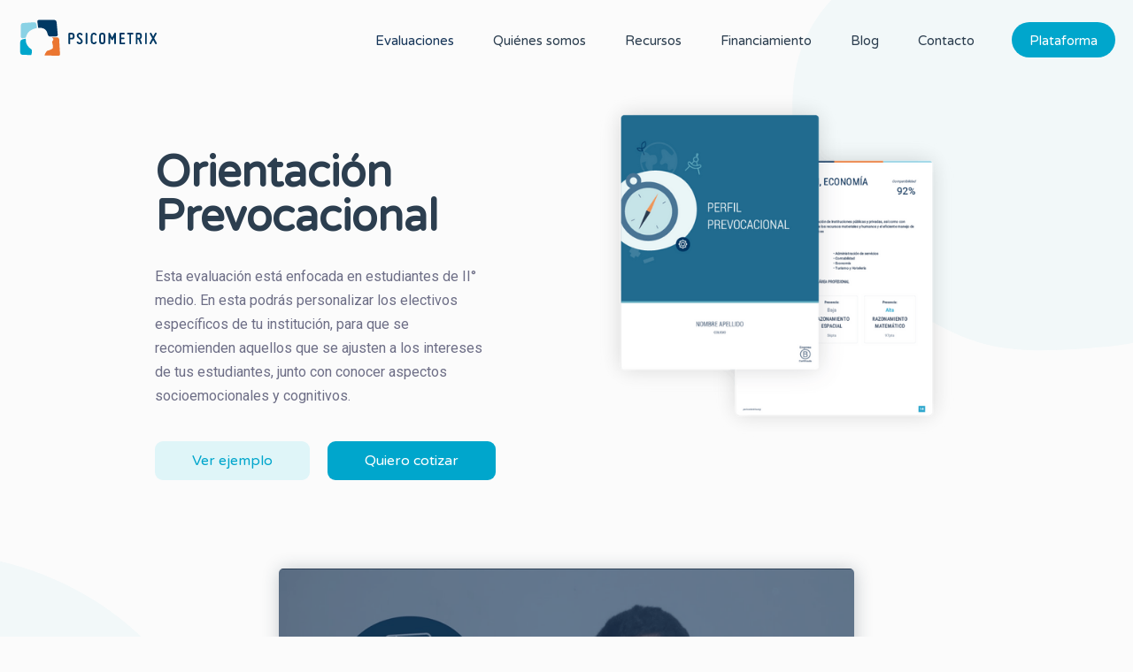

--- FILE ---
content_type: text/html
request_url: https://psicometrix.cl/orientacion-prevocacional.html
body_size: 6104
content:
<!DOCTYPE html><!--  Last Published: Fri Feb 17 2023 16:24:30 GMT+0000 (Coordinated Universal Time)  -->
<html data-wf-page="627d42669bceecafb32c00a3" data-wf-site="62682ef2a3652f7e78f9682a" lang="es">
<head>
  <meta charset="utf-8">
  <title>Test de Orientación Prevocacional | Psicometrix</title>
  <meta content="Evaluación enfocada en estudiantes de II° medio, en la que podrás personalizar los electivos específicos de tu institución, para que se recomienden aquellos que se ajusten a los intereses de tus estudiantes, junto con conocer aspectos socioemocionales y cognitivos." name="description">
  <meta content="width=device-width, initial-scale=1" name="viewport">
  <link href="css/normalize.css" rel="stylesheet" type="text/css">
  <link href="css/components.css" rel="stylesheet" type="text/css">
  <link href="css/psicometrix-chile.css" rel="stylesheet" type="text/css">
  <link href="https://fonts.googleapis.com" rel="preconnect">
  <link href="https://fonts.gstatic.com" rel="preconnect" crossorigin="anonymous">
  <script src="https://ajax.googleapis.com/ajax/libs/webfont/1.6.26/webfont.js" type="text/javascript"></script>
  <script type="text/javascript">WebFont.load({  google: {    families: ["Varela Round:400","Roboto:regular,500,700,900"]  }});</script>
  <!-- [if lt IE 9]><script src="https://cdnjs.cloudflare.com/ajax/libs/html5shiv/3.7.3/html5shiv.min.js" type="text/javascript"></script><![endif] -->
  <script type="text/javascript">!function(o,c){var n=c.documentElement,t=" w-mod-";n.className+=t+"js",("ontouchstart"in o||o.DocumentTouch&&c instanceof DocumentTouch)&&(n.className+=t+"touch")}(window,document);</script>
  <link href="images/favicon.png" rel="shortcut icon" type="image/x-icon">
  <link href="images/webclip.png" rel="apple-touch-icon">
  <!-- Google Tag Manager -->
  <script>(function(w,d,s,l,i){w[l]=w[l]||[];w[l].push({'gtm.start':
    new Date().getTime(),event:'gtm.js'});var f=d.getElementsByTagName(s)[0],
    j=d.createElement(s),dl=l!='dataLayer'?'&l='+l:'';j.async=true;j.src=
    'https://www.googletagmanager.com/gtm.js?id='+i+dl;f.parentNode.insertBefore(j,f);
    })(window,document,'script','dataLayer','GTM-5FMPXL5F');
  </script>
  <!-- End Google Tag Manager -->
  <!--  Facebook Pixel Code  -->
  <script>
    !function(f,b,e,v,n,t,s)
    {if(f.fbq)return;n=f.fbq=function(){n.callMethod?
    n.callMethod.apply(n,arguments):n.queue.push(arguments)};
    if(!f._fbq)f._fbq=n;n.push=n;n.loaded=!0;n.version='2.0';
    n.queue=[];t=b.createElement(e);t.async=!0;
    t.src=v;s=b.getElementsByTagName(e)[0];
    s.parentNode.insertBefore(t,s)}(window, document,'script',
    'https://connect.facebook.net/en_US/fbevents.js');
    fbq('init', '1962779640419561');
    fbq('track', 'PageView');
    </script>
  <noscript><img height="1" width="1" style="display:none" src="https://www.facebook.com/tr?id=1962779640419561&ev=PageView&noscript=1"></noscript>
  <meta name="keywords" content="como ayudamos, herramientas, Test, orientación vocacional, vocacional, colegios, software, plataforma, orientacion, psicometricos, Chile, las condes, Santiago">
  <meta name="title" content="Test de Orientación Prevocacional | Psicometrix">
  <meta name="revisit" content="1 days">
  <meta name="classification" content="business">
  <meta name="googlebot" content="index, follow">
  <meta name="googlebot" content="noodp">
  <meta http-equiv="cache-control" content="no-cache,no-store,must-revalidate">
  <meta name="audience" content="all">
  <meta name="robots" content="all, index, follow">
  <meta name="distribution" content="global">
  <meta name="rating" content="general">
  <meta name="copyright" content="Psicometrix<">
  <meta name="language" content="sp">
  <meta name="locality" content="Las Condes, Santiago, Chile, America">
  <meta name="doc-type" content="Public">
  <meta name="doc-class" content="Completed">
  <meta name="doc-rights" content="Test de orientación prevocacional">
  <meta name="doc-publisher" content="Psicometrix<">
  <meta name="dc.title" xml:lang="es" lang="es" content="Test de Orientación Prevocacional | Psicometrix">
  <meta name="dc.subject" xml:lang="es" lang="es" content="Test de Orientación Prevocacional | Psicometrix">
  <meta name="dc.description.abstract" xml:lang="es" lang="es" content="Evaluación enfocada en estudiantes de II° medio, en la que podrás personalizar los electivos específicos de tu institución, para que se recomienden aquellos que se ajusten a los intereses de tus estudiantes, junto con conocer aspectos socioemocionales y cognitivos.">

  <!-- Google / Search Engine Tags -->
  <meta itemprop="name" content="Test de Orientación Prevocacional | Psicometrix">
  <meta itemprop="description" content="Evaluación enfocada en estudiantes de II° medio, en la que podrás personalizar los electivos específicos de tu institución, para que se recomienden aquellos que se ajusten a los intereses de tus estudiantes, junto con conocer aspectos socioemocionales y cognitivos.">
  <meta itemprop="image" content="https://raw.githubusercontent.com/natuchasca/Psicometrix/master/images/thumb-pres-prev.png">

  <!-- Facebook Meta Tags -->
  <meta property="og:url" content="https://www.psicometrix.cl/">
  <meta property="og:type" content="website">
  <meta property="og:title" content="Test de Orientación Prevocacional | Psicometrix">
  <meta property="og:description" content="Evaluación enfocada en estudiantes de II° medio, en la que podrás personalizar los electivos específicos de tu institución, para que se recomienden aquellos que se ajusten a los intereses de tus estudiantes, junto con conocer aspectos socioemocionales y cognitivos.">
  <meta property="og:image" content="https://raw.githubusercontent.com/natuchasca/Psicometrix/master/images/thumb-pres-prev.png">
  <meta property="og:site_name" content="Psicometrix">

  <!-- Twitter Meta Tags -->
  <meta name="twitter:card" content="summary_large_image">
  <meta name="twitter:title" content="Test de Orientación Prevocacional | Psicometrix">
  <meta name="twitter:description" content="Evaluación enfocada en estudiantes de II° medio, en la que podrás personalizar los electivos específicos de tu institución, para que se recomienden aquellos que se ajusten a los intereses de tus estudiantes, junto con conocer aspectos socioemocionales y cognitivos.">
  <meta name="twitter:image" content="https://raw.githubusercontent.com/natuchasca/Psicometrix/master/images/thumb-pres-prev.png">
</head>
<body class="body herramientas">
  <!-- Google Tag Manager (noscript) -->
  <noscript><iframe src="https://www.googletagmanager.com/ns.html?id=GTM-5FMPXL5F"
  height="0" width="0" style="display:none;visibility:hidden"></iframe></noscript>
  <!-- End Google Tag Manager (noscript) -->
  <div data-animation="default" data-collapse="medium" data-duration="400" data-easing="ease" data-easing2="ease" role="banner" class="navbar w-nav">
    <div class="container-2 w-container">
      <a href="index.html" class="w-nav-brand" title="Sitio principal" aria-label="Ir a sitio principal">
        <img src="images/PSICOMETRIX-PSICOMETRIX-logo-color.svg" loading="lazy" alt="" class="image">
      </a>
      <nav role="navigation" class="nav-menu w-nav-menu">
        <div data-delay="0" data-hover="true" class="nav-link w-dropdown">
          <div class="dropdown-toggle _2 w-dropdown-toggle">
            <div class="drop-nav">
              <a href="como-ayudamos.html" class="droplink _2" title="Evaluaciones">
                Evaluaciones
              </a>
            </div>
          </div>
          <nav class="dropdown-list w-dropdown-list">
            <a href="perfil-de-aprendizaje.html" class="dropdown-link w-dropdown-link" title="Perfil de Aprendizaje">
              Perfil de Aprendizaje
            </a>
            <a href="test-de-autoconocimiento.html" class="dropdown-link exito w-dropdown-link" title="Test de Autoconocimiento">
              Test de Autoconocimiento
            </a>
            <a href="orientacion-prevocacional.html" aria-current="page" class="dropdown-link w-dropdown-link w--current" title="Orientación Prevocacional" style="color: #23bae4;">
              Orientación Prevocacional
            </a>
            <a href="orientacion-prevocacional-tecnico-profesional.html" class="dropdown-link exito w-dropdown-link" title="Electividad Técnico Profesional">
              Electividad Técnico Profesional
            </a>
            <a href="orientacion-vocacional.html" class="dropdown-link ov w-dropdown-link" title="Orientación Vocacional">
              Orientación Vocacional
            </a>
          </nav>
        </div>
        <a href="quienes-somos.html" class="nav-link w-nav-link" title="Quiénes somos">Quiénes somos</a>
        <a href="recursos.html" class="nav-link w-nav-link" title="Recursos">Recursos</a>
        <a href="financiamiento.html" class="nav-link w-nav-link" title="Financiamiento">Financiamiento</a>
        <a href="http://psicometrix.cl/blog/" target="_blank" class="nav-link w-nav-link" title="Blog">Blog</a>
        <a href="contacto.html" class="nav-link w-nav-link" title="Contacto">Contacto</a>
        <a href="https://plataforma.psicometrix.cl/" target="_blank" class="nav-link plataforma w-nav-link" title="Plataforma">
          Plataforma
        </a>
      </nav>
      <div class="menu-button w-nav-button">
        <div class="icon-3 w-icon-nav-menu"></div>
      </div>
    </div>
  </div>
  <div class="section-hero--prueba wf-section">
    <div class="container hero w-container">
      <div class="w-row">
        <div class="w-clearfix w-col w-col-6">
          <h1 class="h1">Orientación Prevocacional</h1>
          <div class="p _16">Esta evaluación está enfocada en estudiantes de II° medio. En esta podrás personalizar los electivos específicos de tu institución, para que se recomienden aquellos que se ajusten a los intereses de tus estudiantes, junto con conocer aspectos socioemocionales y cognitivos.</div>
          <a href="documents/PREV-ejemplo.pdf" target="_blank" class="boton _1 herr w-button" title="Descargar ejemplo de resultados de Test de orientación prevocacional">Ver ejemplo</a>
          <a href="contacto.html?valid-cotizador=true" class="boton _2 w-button" title="Cotizar">Quiero cotizar</a>
        </div>
        <div class="w-col w-col-6"><img src="images/PSICH-portada-prevocacional.png" loading="lazy" height="" width="408" srcset="images/PSICH-portada-prevocacional-p-500.png 500w, images/PSICH-portada-prevocacional-p-800.png 800w, images/PSICH-portada-prevocacional.png 815w" sizes="(max-width: 479px) 88vw, (max-width: 767px) 408px, (max-width: 991px) 349px, 408px" alt=""></div>
      </div>
    </div>
  </div>
  <div class="section-prueba wf-section">
    <div class="container-video w-container">
      <a href="#" class="w-inline-block w-lightbox" alt="Descubre el Test de orientación Prevocacional de Psicometrix">
        <img src="images/PREV-video.png" loading="lazy" srcset="images/PREV-video-p-500.png 500w, images/PREV-video-p-800.png 800w, images/PREV-video-p-1080.png 1080w, images/PREV-video.png 1280w" sizes="(max-width: 479px) 86vw, (max-width: 767px) 97vw, 650px" alt="" class="thumbnail-video">
        <script type="application/json" class="w-json">{
  "items": [
    {
      "url": "https://youtube.com/watch?v=8y4JGC2bycI",
      "originalUrl": "https://youtube.com/watch?v=8y4JGC2bycI",
      "width": 940,
      "height": 528,
      "thumbnailUrl": "https://i.ytimg.com/vi/8y4JGC2bycI/hqdefault.jpg",
      "html": "<iframe class=\"embedly-embed\" src=\"//cdn.embedly.com/widgets/media.html?src=https%3A%2F%2Fwww.youtube.com%2Fembed%2F8y4JGC2bycI%3Ffeature%3Doembed&display_name=YouTube&url=https%3A%2F%2Fwww.youtube.com%2Fwatch%3Fv%3D8y4JGC2bycI&image=https%3A%2F%2Fi.ytimg.com%2Fvi%2F8y4JGC2bycI%2Fhqdefault.jpg&key=96f1f04c5f4143bcb0f2e68c87d65feb&type=text%2Fhtml&schema=youtube\" width=\"940\" height=\"528\" scrolling=\"no\" title=\"YouTube embed\" frameborder=\"0\" allow=\"autoplay; fullscreen\" allowfullscreen=\"true\"></iframe>",
      "type": "video"
    }
  ],
  "group": ""
}</script>
      </a>
    </div>
    <div class="container w-container">
      <div class="w-row">
        <div class="w-col w-col-4">
          <img src="images/personaje-prevocacional.svg" loading="lazy" alt="" class="image-2" aria-hidden="true">
        </div>
        <div class="col-alertas w-clearfix w-col w-col-8">
          <h2 class="h3 left">Con esta evaluación lograrás...</h2>
          <div class="p _16 left">• Orientar a tus estudiantes en la creación de su proyecto de vida y ayudarlos a escoger los electivos o técnico profesional que más se adecuen a sus intereses.<br><br>• Apoyar al estudiante en su autoconocimiento, buscando que pueda identificar sus áreas de interés y así mejorar su desempeño. <br><br>• Ayudarte a ti y a tu institución a planear adecuadamente los programas de electivos.</div>
          <a href="documents/PREV-presentacion.pdf" target="_blank" class="link _16">Ver presentación</a>
        </div>
      </div>
    </div>
  </div>
  <div class="section-caracteristicas wf-section">
    <div class="container w-container">
      <div class="columnas-caracteristicas w-row">
        <div class="column-left w-clearfix w-col w-col-4">
          <img src="images/PSICOMETRIX-ico-cursos.svg" loading="lazy" width="322" alt="" class="ico left" aria-hidden="true">
          <div class="p black">Recomendado para:</div>
          <div class="p caracteristicas">Alumnos entre 15 y 16 años que deben escoger áreas, electivos o técnico profesionales.</div>
        </div>
        <div class="column-left w-clearfix w-col w-col-4">
          <img src="images/PSICOMETRIX-ico-duracion.svg" loading="lazy" width="322" alt="" class="ico left" aria-hidden="true">
          <div class="p black">Duración:</div>
          <div class="p">Entre1 hora y media y 3 horas.</div>
        </div>
        <div class="column-left w-clearfix w-col w-col-4">
          <img src="images/PSICOMETRIX-ico-pruebas.svg" loading="lazy" width="322" alt="" class="ico left" aria-hidden="true">
          <div class="p black">Tests implementados:</div>
          <div class="p">- Aptitudes cognitivas<br>- Tendencias de relación<br>- Intereses<br>- Competencias para la vida</div>
        </div>
      </div>
    </div>
  </div>
  <div class="alertas wf-section">
    <div class="container w-container">
      <div class="w-row">
        <div class="w-col w-col-4">
          <h3 class="h3 left">Alertas</h3>
          <div class="p _16 left">El sistema de alertas te ayudará a identificar cuáles son los aspectos a mejorar de cada estudiante. En este podrás encontrar indicadores socioemocionales, cognitivos y de orientación.</div>
        </div>
        <div class="col-alertas w-col w-col-8">
          <div class="subtitulo">¿Cuáles alertas te indicará el test de Orientación Prevocacional?<br><br>‍</div>
          <div class="w-row">
            <div class="w-col w-col-6">
              <ul role="list" class="list w-list-unstyled">
                <li class="alertas-li w-clearfix">
                  <img src="images/PSICH-alertas-bajas_aptitudes.svg" loading="lazy" alt="" class="ico-alertas" aria-hidden="true">
                  <div class="p p-alertas">Bajas aptitudes globales</div>
                </li>
                <li class="alertas-li w-clearfix">
                  <img src="images/PSICH-alertas-aptitudes_verbales.svg" loading="lazy" alt="" class="ico-alertas" aria-hidden="true">
                  <div class="p p-alertas">Bajas aptitudes verbales</div>
                </li>
                <li class="alertas-li w-clearfix">
                  <img src="images/PSICH-alertas-aptitudes_matematico.svg" loading="lazy" alt="" class="ico-alertas" aria-hidden="true">
                  <div class="p p-alertas">Bajas aptitudes matemático-espaciales</div>
                </li>
                <li class="alertas-li w-clearfix">
                  <img src="images/PSICH-alertas-baja_autoestima.svg" loading="lazy" alt="" class="ico-alertas" aria-hidden="true">
                  <div class="p p-alertas">Baja autoestima</div>
                </li>
              </ul>
            </div>
            <div class="w-col w-col-6">
              <ul role="list" class="col-alertas w-list-unstyled">
                <li class="alertas-li w-clearfix">
                  <img src="images/PSICH-alertas-baja_motivacion.svg" loading="lazy" alt="" class="ico-alertas" aria-hidden="true">
                  <div class="p p-alertas">Baja motivación</div>
                </li>
                <li class="alertas-li w-clearfix">
                  <img src="images/PSICH-alertas-inteligencia_emocional.svg" loading="lazy" alt="" class="ico-alertas" aria-hidden="true">
                  <div class="p p-alertas">Bajo índice de inteligencia emocional</div>
                </li>
                <li class="alertas-li w-clearfix">
                  <img src="images/PSICH-alertas-potencial_desertor.svg" loading="lazy" alt="" class="ico-alertas" aria-hidden="true">
                  <div class="p p-alertas">Posibilidad de deserción</div>
                </li>
                <li class="alertas-li w-clearfix">
                  <img src="images/PSICH-alertas-bajas_competencias.svg" loading="lazy" alt="" class="ico-alertas" aria-hidden="true">
                  <div class="p p-alertas">Bajas competencias</div>
                </li>
              </ul>
            </div>
          </div>
        </div>
      </div>
    </div>
  </div>
  <div class="section-beneficios wf-section">
    <div class="container w-container">
      <h2 class="h2">Todas nuestras evaluaciones incluyen:</h2>
      <div class="w-row">
        <div class="w-clearfix w-col w-col-4">
          <img src="images/PSICH-portada-prevocacional.png" loading="lazy" srcset="images/PSICH-portada-prevocacional-p-500.png 500w, images/PSICH-portada-prevocacional-p-800.png 800w, images/PSICH-portada-prevocacional.png 815w" sizes="(max-width: 479px) 88vw, (max-width: 767px) 265px, (max-width: 991px) 226px, 265px" alt="" class="img-incluyen reporte">
          <div class="subtitulo left">Reportes individuales</div>
          <div class="p">Te entregamos un informe por estudiante, fácil y rápido de interpretar, buscando mostrar la información lo más amigable posible.</div>
          <a href="#" class="link-destacado w-inline-block"></a>
        </div>
        <div class="w-clearfix w-col w-col-4">
          <img src="images/PSICOMETRIX-incluye-tabulados.png" loading="lazy" srcset="images/PSICOMETRIX-incluye-tabulados-p-500.png 500w, images/PSICOMETRIX-incluye-tabulados.png 608w" sizes="(max-width: 479px) 88vw, (max-width: 767px) 304px, (max-width: 991px) 226px, 296.65625px" alt="" class="img-incluyen">
          <div class="subtitulo left">Sistema de alertas</div>
          <div class="p">Te entregamos un sistema de alertas por estudiante, donde te mostramos cuáles son los factores más importantes a trabajar de cada uno de manera personalizada.</div>
        </div>
        <div class="w-clearfix w-col w-col-4">
          <img src="images/PSICOMETRIX-incluye-global.png" loading="lazy" width="322" sizes="(max-width: 479px) 88vw, (max-width: 767px) 304px, (max-width: 991px) 226px, 296.65625px" srcset="images/PSICOMETRIX-incluye-global-p-500.png 500w, images/PSICOMETRIX-incluye-global.png 608w" alt="" class="img-incluyen">
          <div class="subtitulo left">Un reporte global</div>
          <div class="p">Te entregamos indicadores relevantes para que puedas analizar de manera rápida y certera a tus evaluados, siempre de una manera amigable y dinámica.</div>
        </div>
      </div>
    </div>
  </div>
  <div class="section-tecnicos wf-section">
    <div class="container w-container">
      <h2 class="h3">Documentos:</h2>
      <div class="columnas-documentos w-row">
        <div class="w-col w-col-4">
          <a href="documents/PREV-presentacion.pdf" target="_blank" class="boton-documentos w-inline-block" title="Descargar presentación sobre test de orientación prevocacional">
            <h3 class="subtitulo left documentos">Presentación</h3>
          </a>
        </div>
        <div class="w-col w-col-4">
          <a href="documents/PREV-ejemplo.pdf" target="_blank" class="boton-documentos w-inline-block" title="Descargar ejemplo de reporte de test de orientación prevocacional">
            <h3 class="subtitulo left documentos">Reporte individual</h3>
          </a>
        </div>
        <!-- <div class="w-col w-col-3">
          <a href="documents/PREV-gloabl.pdf" target="_blank" class="boton-documentos w-inline-block">
            <h3 class="subtitulo left documentos">Reporte global</h3>
          </a>
        </div> -->
        <div class="w-col w-col-4">
          <a href="documents/VOC-ficha_tecnica.pdf" target="_blank" class="boton-documentos w-inline-block" title="Descargar ficha técnica de test de orientación prevocacional">
            <h3 class="subtitulo left documentos">Ficha técnica</h3>
          </a>
        </div>
      </div>
    </div>
  </div>
  <div class="section-llamado wf-section">
    <div class="container w-container">
      <h2 class="h2 blanco">Empodera el futuro de tus estudiantes</h2>
      <div class="div-botones w-clearfix">
        <a href="#" class="boton _3 w-button">Llamado 1</a>
        <a href="contacto.html?valid-cotizador=true" class="boton _2 w-button" title="¡Pídenos una cotización!">¡Pídenos una cotización!</a>
      </div>
    </div>
  </div>
  <div class="section-footer wf-section">
    <div class="container-4 w-container">
      <div class="col-patrocinadores w-row">
        <div class="w-col w-col-3 w-col-medium-3 w-col-small-6 w-col-tiny-6 w-col-small-small-stack w-col-tiny-tiny-stack text-center">
          <img src="images/empresaB.svg" loading="lazy" alt="Empresa B" class="image-4">
        </div>
        <div class="w-col w-col-3 w-col-medium-3 w-col-small-6 w-col-tiny-6 w-col-small-small-stack w-col-tiny-tiny-stack text-center">
          <img src="images/corfo.svg" loading="lazy" alt="Proyecto apoyado por Corfo" class="patrocinadores">
        </div>
        <div class="w-col w-col-3 w-col-medium-3 w-col-small-6 w-col-tiny-6 w-col-small-small-stack w-col-tiny-tiny-stack text-center">
          <img src="images/UDDventures.svg" loading="lazy" alt="Proyecto patrocinado por aceleradora UDD Ventures" class="patrocinadores">
        </div>
        <div class="w-col w-col-3 w-col-medium-3 w-col-small-6 w-col-tiny-6 w-col-small-small-stack w-col-tiny-tiny-stack text-center">
          <img src="images/desafio10x.png" loading="lazy" sizes="170px" srcset="images/desafio10x-p-500.png 500w, images/desafio10x-p-800.png 800w, images/desafio10x.png 1181w" alt="Sello desafío 10X" class="patrocinadores">
        </div>
      </div>
      <div class="columns-2 w-row">
        <div class="w-col w-col-3">
          <a href="#" class="w-inline-block" title="Sitio Principal" aria-label="Sitio Principal">
            <img src="images/PSICOMETRIX-logo-blanco.svg" loading="lazy" alt="" class="logo-footer">
          </a>
          <div class="p footer">Santiago, Chile</div>
          <ul role="list" class="w-list-unstyled">
            <li class="list-item">
              <a href="tel:+56232547321" class="sitemap-link" title="llamar a +562 3254 7321">
                +562 3254 7321
              </a>
            </li>
            <li class="list-item">
              <a href="mailto:hola@psicometrix.cl" class="sitemap-link" title="Escribir a hola@psicometrix.cl">
                hola@psicometrix.cl
              </a>
            </li>
            <li class="list-item">
              <a href="https://maps.app.goo.gl/F6qsZZdLqxAzguD66" class="sitemap-link" title="Presidente Errázuriz 3949, Las Condes">
                Presidente Errázuriz 3949, <br>Las Condes
              </a>
            </li>
          </ul>
        </div>
        <div class="w-col w-col-3">
          <div class="p footer">Evaluaciones</div>
          <ul role="list" class="w-list-unstyled">
            <li class="list-item">
              <a href="perfil-de-aprendizaje.html" class="sitemap-link" title="Perfil de Aprendizaje">
                Perfil de Aprendizaje
              </a>
            </li>
            <li class="list-item">
              <a href="test-de-autoconocimiento.html" class="sitemap-link" title="Test de Autoconocimiento">
                Test de Autoconocimiento
              </a>
            </li>
            <li>
              <a href="orientacion-prevocacional.html" aria-current="page" class="sitemap-link w--current" title="Orientación Prevocacional">
                Orientación Prevocacional
              </a>
            </li>
            <li>
              <a href="orientacion-prevocacional-tecnico-profesional.html" class="sitemap-link" title="Electividad Técnico Profesional">
                Electividad Técnico Profesional
              </a>
            </li>
            <li>
              <a href="orientacion-vocacional.html" class="sitemap-link" title="Orientación Vocacional">
                Orientación Vocacional
              </a>
            </li>
          </ul>
        </div>
        <div class="w-col w-col-3">
          <div class="p footer">Páginas</div>
          <ul role="list" class="w-list-unstyled">
            <li class="list-item">
              <a href="como-ayudamos.html" class="sitemap-link" title="Evaluaciones">
                Evaluaciones
              </a>
            </li>
            <li class="list-item">
              <a href="quienes-somos.html" class="sitemap-link" title="¿Quiénes somos?">
                ¿Quiénes somos?
              </a>
            </li>
            <li class="list-item">
              <a href="recursos.html" class="sitemap-link" title="Recursos">
                Recursos
              </a>
            </li>
            <li>
              <a href="financiamiento.html" aria-current="page" class="sitemap-link w--current" title="Financiamiento">
                Financiamiento
              </a>
            </li>
            <li>
              <a href="http://psicometrix.cl/blog/" target="_blank" class="sitemap-link" title="Blog">
                Blog
              </a>
            </li>
            <li>
              <a href="contacto.html" class="sitemap-link" title="Contacto">
                Contacto
              </a>
            </li>
            <li>
              <a href="https://plataforma.psicometrix.cl/" target="_blank" class="sitemap-link" title="Plataforma">
                Plataforma
              </a>
            </li>
          </ul>
        </div>
        <div class="w-col w-col-3">
          <div class="p footer">¿Necesitas ayuda?</div>
          <p class="p p-footer">
            Envíanos un correo a <a href="mailto:hola@psicometrix.cl" class="link-2" title="Escribe un correo a hola@psicometrix.cl">hola@psicometrix.cl</a> o ingresa a nuestra página de <a href="preguntas-frecuentes.html" class="link-3" title="Preguntas Frecuentes">Preguntas Frecuentes</a> para obtener más información sobre nuestras evaluaciones.
          </p>
        </div>
      </div>
      <div class="div-social">
        <a href="https://www.facebook.com/PsicometrixChile" target="_blank" class="w-inline-block link-social" title="Ir a Facebook de Psicometrix" aria-label="Ir a Facebook de Psicometrix">
          <img src="images/PSICOMETRIX-soc-fb.svg" loading="lazy" alt="" class="ico-social" aria-hidden="true">
        </a>
        <a href="https://www.instagram.com/psicometrix_chile/" target="_blank" class=" w-inline-block link-social" title="Ir a Instagram de Psicometrix" aria-label="Ir a Instagram de Psicometrix">
          <img src="images/PSICOMETRIX-soc-ig.svg" loading="lazy" alt="" class="ico-social" aria-hidden="true">
        </a>
        <a href="https://www.linkedin.com/company/de psicometrix" target="_blank" class="w-inline-block link-social" title="Ir a Linkedin de Psicometrix" aria-label="Ir a Linkedin de Psicometrix">
          <img src="images/PSICOMETRIX-soc-li.svg" loading="lazy" alt="" class="ico-social" aria-hidden="true">
        </a>
        <a href="https://www.youtube.com/channel/UCdFNwh4aQSqhGcsO2dmZ_Sg" target="_blank" class="w-inline-block link-social" title="Ir a YouTube de Psicometrix" aria-label="Ir a YouTube de Psicometrix">
          <img src="images/PSICOMETRIX-soc-yt.svg" loading="lazy" alt="" class="ico-social" aria-hidden="true">
        </a>
      </div>
      <div class="div-copyright">
        <div class="p-graycat">Diseño y desarrollo por <a href="https://graycat.mx" target="_blank" class="link-5" rel="nofollow" title="Graycat">Graycat.</a>
        </div>
      </div>
    </div>
  </div>
  <script src="https://d3e54v103j8qbb.cloudfront.net/js/jquery-3.5.1.min.dc5e7f18c8.js?site=62682ef2a3652f7e78f9682a" type="text/javascript" integrity="sha256-9/aliU8dGd2tb6OSsuzixeV4y/faTqgFtohetphbbj0=" crossorigin="anonymous"></script>
  <script src="js/psicometrix-chile.js" type="text/javascript"></script>
  <!-- [if lte IE 9]><script src="https://cdnjs.cloudflare.com/ajax/libs/placeholders/3.0.2/placeholders.min.js"></script><![endif] -->
  <script type="text/javascript" src="app.bundle.js?08e8c569642c2f5bacf9"></script>
  <script type="text/javascript" id="hs-script-loader" async="" defer="" src="https://js.hs-scripts.com/4248135.js"></script>
  <script type="text/javascript">
                                            _linkedin_partner_id = "413138";
                                            window._linkedin_data_partner_ids = window._linkedin_data_partner_ids || [];
                                            window._linkedin_data_partner_ids.push(_linkedin_partner_id);
                                            </script>
  <script type="text/javascript">
                                            (function(){var s = document.getElementsByTagName("script")[0];
                                            var b = document.createElement("script");
                                            b.type = "text/javascript";b.async = true;
                                            b.src = "https://snap.licdn.com/li.lms-analytics/insight.min.js";
                                            s.parentNode.insertBefore(b, s);})();
                                            </script>
  <noscript>
    <img height="1" width="1" style="display:none;" alt="" src="https://dc.ads.linkedin.com/collect/?pid=413138&fmt=gif">
  </noscript>
</body>
</html>

--- FILE ---
content_type: text/css
request_url: https://psicometrix.cl/css/psicometrix-chile.css
body_size: 7258
content:
.section-hero {
  max-width: 100%;
  padding-top: 100px;
  padding-bottom: 50px;
}

.section-hero.herramientas {
  padding-top: 147px;
  padding-bottom: 169px;
  background-image: url('../images/PSICH-herramientas-fondo2.svg');
  background-position: 50% 100%;
  background-size: cover;
  opacity: 1;
  text-align: center;
}

.section-hero.contacto {
  padding-top: 147px;
  padding-bottom: 91px;
  background-image: url('../images/contacto-fondo.svg');
  background-position: 50% 50%;
  background-size: cover;
  background-repeat: no-repeat;
  text-align: center;
}

.section-hero.financiamiento {
  padding-top: 147px;
  padding-bottom: 80px;
  background-image: url('../images/recursos-fondo.svg');
  background-position: 50% 100%;
  background-size: cover;
  text-align: center;
}

.section-hero.faq {
  padding-top: 147px;
  padding-bottom: 169px;
  background-image: url('../images/financiamiento-fondo.svg');
  background-position: 50% 100%;
  background-size: cover;
  text-align: center;
}

.section-hero.financiamiento {
  padding-top: 147px;
  padding-bottom: 169px;
  background-image: url('../images/PSICH-financiamiento-fondo2.svg');
  background-position: 50% 100%;
  background-size: cover;
  text-align: center;
}

.section-hero.recursos {
  padding-top: 147px;
  padding-bottom: 80px;
  background-image: url('../images/recursos-fondo.svg');
  background-position: 50% 100%;
  background-size: cover;
  text-align: center;
}

.container {
  padding-right: 5px;
  padding-left: 5px;
  text-align: center;
}

.container.hero.herramientas {
  max-width: 700px;
}

.container.hero.contacto {
  max-width: 675px;
}

.container.valores {
  margin-bottom: 31px;
}

.container.faq {
  max-width: 1000px;
}

.container.clientes {
  padding: 30px 33px 0px;
  background-color: #fff;
}

.container.alertas {
  max-width: 900px;
}

.container-2 {
  max-width: 100%;
}

.fw-bold {
  font-weight: 700;
}
.d-block {
  display: block;
}

.body {
  background-color: #fbfbfb;
  background-image: url('../images/PSICOMETRIX-hero-fondo.svg');
  background-position: 100% 0%;
  background-size: 1000px;
  background-repeat: no-repeat;
}

.body.herramientas {
  background-image: none;
}

.h1 {
  margin-top: 71px;
  margin-bottom: 28px;
  font-family: 'Varela Round', sans-serif;
  color: #2c3e4f;
  font-size: 49px;
  line-height: 50px;
  font-weight: 700;
  text-align: left;
}

.h1.center {
  margin-top: 30px;
  text-align: center;
}

.h1.center.light {
  color: #ebf7f9;
}

.p {
  padding-right: 15px;
  clear: left;
  font-family: Roboto, sans-serif;
  color: #6d6e86;
  font-size: 14px;
  line-height: 23px;
  text-align: left;
}

.p._16 {
  margin-bottom: 38px;
  padding-right: 83px;
  font-size: 16px;
  line-height: 27px;
}

.p._16.center {
  padding-right: 0px;
  text-align: center;
}

.p._16.center.light {
  color: #ebf7f9;
}

.p._16.center.abstract {
  max-width: 800px;
  margin-right: auto;
  margin-left: auto;
}

.p._16.left {
  margin-bottom: 25px;
  padding-right: 0px;
  text-align: left;
}

.p._16.left.univer {
  margin-top: 0px;
}

.p._16.dropdown {
  padding-right: 90px;
  padding-left: 90px;
  color: #6d6e86;
}

.p.black {
  margin-top: 30px;
  padding-right: 18px;
  color: #2c3e4f;
  font-weight: 500;
}

.p.black.contacto {
  margin-top: 0px;
  margin-bottom: 10px;
  padding: 0px 31px;
  font-size: 16px;
  text-align: center;
}

.p.center {
  padding-right: 0px;
  text-align: center;
}

.p.nombre {
  margin-top: 22px;
  margin-bottom: 3px;
  font-family: 'Varela Round', sans-serif;
  color: #00a6cc;
  font-size: 16px;
  line-height: 18px;
}

.p.colegio {
  font-family: 'Varela Round', sans-serif;
  color: #00a6cc;
  font-size: 14px;
  line-height: 16px;
}

.p.footer {
  margin-top: 0px;
  margin-bottom: 13px;
  font-family: 'Varela Round', sans-serif;
  color: #83d1de;
  font-weight: 500;
}

.p.footer.mexico {
  margin-top: 31px;
}

.p.p-footer {
  margin-top: 0px;
  margin-bottom: 13px;
  color: #ebf7f9;
  font-weight: 400;
}

.p.caracteristicas {
  display: block;
  padding-right: 19px;
  float: left;
  -o-object-fit: fill;
  object-fit: fill;
}

.p.proposito {
  max-width: 600px;
  margin-right: auto;
  margin-left: auto;
  padding-right: 0px;
  font-family: 'Varela Round', sans-serif;
  color: #00a6cc;
  font-size: 16px;
  text-align: center;
}

.p.valores {
  padding-right: 0px;
}

.p.caracteristicas-copy {
  display: block;
  padding-right: 19px;
  float: left;
  -o-object-fit: fill;
  object-fit: fill;
}

.p.p-alertas {
  display: block;
  width: auto;
  margin-top: 0px;
  margin-left: 14px;
  padding-right: 19px;
  float: left;
  clear: none;
  line-height: 18px;
  -o-object-fit: fill;
  object-fit: fill;
}

.p.sistema {
  display: none;
}

.nav-link {
  margin-top: 25px;
  margin-bottom: 25px;
  padding: 11px 20px 9px;
  font-family: 'Varela Round', sans-serif;
  color: #2c3e4f;
  font-size: 15px;
}

.nav-link:hover {
  color: #00a6cc;
}

.nav-link.w--current {
  color: #00a6cc;
}

.nav-link.plataforma {
  margin-left: 18px;
  border-radius: 20px;
  background-color: #00a6cc;
  color: #fff;
}

.nav-link.dark {
  color: #ebf7f9;
}

.nav-link.dark.w--current {
  color: #00a6cc;
}

.navbar {
  position: absolute;
  width: 100%;
  max-width: 100%;
  padding-right: 20px;
  padding-left: 20px;
  background-color: transparent;
}

.navbar.dark {
  position: absolute;
  left: 0%;
  top: 0%;
  right: 0%;
  bottom: auto;
  display: block;
}

.image {
  width: 160px;
  margin-top: 21px;
}

.boton {
  margin-bottom: 10px;
  padding: 12px 42px;
  border-radius: 9px;
  font-family: 'Varela Round', sans-serif;
  font-size: 16px;
}

.boton._1 {
  margin-right: 15px;
  float: left;
  background-color: #dff5f8;
  color: #00a6cc;
}

.boton._1.herr {
  margin-right: 20px;
}

.boton._2 {
  margin-right: auto;
  margin-left: auto;
  float: left;
  background-color: #00a6cc;
  color: #fff;
}

.boton._2.center {
  display: inline-block;
  margin-top: 52px;
  float: none;
}

.boton._2.center.contacto {
  margin-top: -8px;
  margin-bottom: 89px;
}

.boton._2.submit {
  float: none;
}

.boton._3 {
  display: none;
  margin-right: auto;
  margin-left: auto;
  float: left;
  border-style: solid;
  border-width: 1px;
  border-color: #ebf7f9;
  background-color: transparent;
  color: #ebf7f9;
}

.boton._4 {
  margin-right: 15px;
  float: left;
  background-color: #fff;
  color: #00a6cc;
}

.boton._4.herr {
  margin-right: 20px;
}

.boton._2 {
  margin-right: auto;
  margin-left: auto;
  float: left;
  background-color: #00a6cc;
  color: #fff;
}

.video-hero {
  position: static;
  padding-bottom: 0px;
}

.div-video {
  width: 600px;
  height: 453px;
  margin-left: -54px;
  padding-top: 82px;
  padding-right: 87px;
  padding-left: 85px;
  background-image: url('../images/PSICOMETRIX-video-fondo.svg');
  background-position: 50% 50%;
  background-size: cover;
  background-repeat: no-repeat;
}

.video {
  width: 446px;
  padding-left: 0px;
}

.ico {
  width: 22px;
}

.ico.left {
  display: block;
  width: 22px;
  height: 22px;
  float: left;
}

.ico.inactive {
  opacity: 0.4;
}

.columns {
  text-align: center;
}

.columns._1 {
  width: 85%;
  margin-bottom: 45px;
}

.columns._2 {
  width: 85%;
  float: right;
}

.data {
  display: -webkit-box;
  display: -webkit-flex;
  display: -ms-flexbox;
  display: flex;
  margin-top: 28px;
  -webkit-box-pack: center;
  -webkit-justify-content: center;
  -ms-flex-pack: center;
  justify-content: center;
  -webkit-box-align: center;
  -webkit-align-items: center;
  -ms-flex-align: center;
  align-items: center;
  font-family: 'Varela Round', sans-serif;
  color: #2c3e4f;
  font-size: 46px;
  line-height: 39px;
}

.subtitulo {
  margin-top: 9px;
  margin-bottom: 5px;
  clear: left;
  font-family: 'Varela Round', sans-serif;
  color: #2c3e4f;
  font-size: 17px;
  line-height: 18px;
  font-style: normal;
  text-decoration: none;
}

.subtitulo.center {
  text-align: center;
}

.subtitulo.left {
  text-align: left;
}

.subtitulo.left.tecnicos {
  display: inline;
  padding-right: 59px;
  background-image: url('../images/PSICOMETRIX-flecha-link.svg');
  background-position: 85% 50%;
  background-size: 16px;
  background-repeat: no-repeat;
  color: #00a6cc;
  text-align: left;
}

.subtitulo.left.documentos {
  display: block;
  padding-right: 15px;
  padding-left: 0px;
  background-image: url('../images/PSICH-fleha-descargar.svg');
  background-position: 98% 50%;
  background-size: 16px;
  background-repeat: no-repeat;
  color: #00a6cc;
  font-size: 15px;
  text-align: left;
}

.subtitulo.finan {
  margin-top: 14px;
  float: none;
  clear: none;
  white-space: normal;
}

.subtitulo.faq {
  margin-top: 5px;
  font-size: 18px;
}

.subtitulo.b {
  font-size: 17px;
}

.subtitulo.sistema {
  margin-top: 0px;
  padding-top: 9px;
  padding-right: 10px;
  line-height: 18px;
  text-align: left;
}

.subtitulo.metricas {
  max-width: 200px;
  margin-right: auto;
  margin-left: auto;
}

.section {
  width: 100%;
  padding-top: 50px;
  padding-bottom: 40px;
}

.section-destacado {
  padding-top: 20px;
  padding-bottom: 40px;
}

.link-destacado {
  width: 100%;
  height: auto;
  text-decoration: none;
  cursor: pointer;
}

.img-herramientas {
  width: 95%;
  height: auto;
  margin-bottom: 10px;
  border-radius: 10px;
  background-color: transparent;
}

.img-herramientas.sombra {
  width: 91%;
  border-radius: 12%;
  box-shadow: 0 0 25px 0 rgba(44, 62, 79, 0.35);
  -webkit-transition: all 200ms ease;
  transition: all 200ms ease;
}

.img-herramientas.sombra:hover {
  box-shadow: 0 0 12px 0 rgba(44, 62, 79, 0.45);
}

.link {
  display: inline-block;
  margin-top: 3px;
  padding-right: 13px;
  background-image: url('../images/PSICOMETRIX-flecha-link.svg');
  background-position: 100% 50%;
  background-size: 10px;
  background-repeat: no-repeat;
  font-family: Roboto, sans-serif;
  color: #00a6cc;
  font-size: 14px;
  text-align: left;
  text-decoration: none;
}

.link._16 {
  float: left;
  font-size: 16px;
}

.link.left {
  text-align: left;
}

.section-nuestras-herramientas {
  padding-top: 167px;
  padding-bottom: 50px;
  background-image: url('../images/PSICOMETRIX-fondo-herramientas.svg');
  background-position: 50% 0%;
  background-size: cover;
  background-repeat: no-repeat;
}

.h2 {
  margin-top: 0px;
  margin-bottom: 30px;
  padding-top: 0px;
  padding-bottom: 0px;
  font-family: 'Varela Round', sans-serif;
  color: #2c3e4f;
  font-size: 45px;
  line-height: 50px;
  font-weight: 400;
  text-align: center;
}

.h2.left {
  padding-right: 6px;
  text-align: left;
}

.h2.blanco {
  margin-top: 35px;
  padding-top: 0px;
  color: #fff;
}

.img-destacado-copy {
  width: 100%;
  height: 175px;
  margin-bottom: 10px;
  border-radius: 10px;
  background-color: rgba(109, 110, 134, 0.09);
}

.img-destacado-copy.sombra {
  box-shadow: 0 0 13px 0 rgba(44, 62, 79, 0.1);
}

.column {
  text-align: center;
}

.img-destacado {
  width: 100%;
  height: 180px;
  margin-bottom: 10px;
  border-radius: 10px;
  background-color: rgba(109, 110, 134, 0.07);
}

.img-destacado.sombra {
  height: auto;
  border-radius: 11px;
  box-shadow: 0 0 13px 0 rgba(44, 62, 79, 0.1);
}

.div-plataforma {
  width: 100%;
  margin-top: 100px;
  padding-top: 33px;
  background-image: none;
  background-position: 0px 0px;
  background-size: auto;
  background-repeat: repeat;
}

.ventajas {
  margin-bottom: 0px;
}

.space {
  height: 20px;
}

.section-beneficios {
  padding-top: 70px;
  padding-bottom: 50px;
}

.img-beneficios {
  width: 100%;
  max-width: 304px;
  margin-bottom: 9px;
  margin-left: -19px;
  padding-left: 0px;
  float: left;
}

.section-clientes {
  padding-top: 70px;
  padding-bottom: 70px;
  background-color: transparent;
}

.container-3 {
  width: 90%;
  max-width: 1000px;
  margin-right: auto;
  margin-left: auto;
}

.card-header {
  position: relative;
  z-index: 999;
  width: 80px;
  height: 80px;
  margin-top: 2px;
  margin-right: auto;
  margin-left: auto;
  background-color: transparent;
}

.carousel {
  width: 100vw;
  height: 400px;
  -webkit-box-pack: end;
  -webkit-justify-content: flex-end;
  -ms-flex-pack: end;
  justify-content: flex-end;
  -webkit-box-align: center;
  -webkit-align-items: center;
  -ms-flex-align: center;
  align-items: center;
  background-color: transparent;
}

.carousel.is_contained {
  width: 100%;
  height: auto;
  max-width: 1091.6875px;
  padding-bottom: 50px;
  -webkit-box-pack: justify;
  -webkit-justify-content: space-between;
  -ms-flex-pack: justify;
  justify-content: space-between;
  -webkit-box-align: start;
  -webkit-align-items: flex-start;
  -ms-flex-align: start;
  align-items: flex-start;
}

.card {
  overflow: hidden;
  width: 100%;
  height: 100%;
  margin-right: auto;
  margin-left: auto;
  border-radius: 5px;
  background-color: #3f4046;
  color: #b8b9c2;
}

.arrow-left {
  left: 0%;
  top: auto;
  right: auto;
  bottom: 0%;
  width: 50px;
  height: 50px;
}

.arrow-right {
  left: auto;
  top: auto;
  right: 0%;
  bottom: 0%;
  width: 50px;
  height: 50px;
}

.card-body {
  position: relative;
  height: 100%;
  padding: 0px 30px 30px;
  border-radius: 10px;
}

.card-body.sombra {
  margin-top: -40px;
  padding: 62px 45px 35px;
  background-color: #fff;
  box-shadow: 0 0 11px 0 rgba(44, 62, 79, 0.14);
}

.carousel-slider._6 {
  right: -105%;
}

.carousel-slider._2 {
  right: -21%;
}

.carousel-slider._4 {
  right: -63%;
}

.carousel-slider._3 {
  right: -42%;
}

.carousel-slider._7 {
  right: -126%;
}

.carousel-slider._5 {
  right: -84%;
}

.carousel-slider._8 {
  right: -147%;
}

.btn {
  padding: 15px 25px;
  border-radius: 5px;
  background-color: #3862ec;
  -webkit-transition: background-color 300ms ease-out;
  transition: background-color 300ms ease-out;
  font-size: 1rem;
  letter-spacing: 1px;
  text-transform: uppercase;
}

.btn:hover {
  background-color: #213ea0;
}

.carousel-mask {
  overflow: visible;
  width: 40%;
}

.section-resenas {
  overflow: hidden;
  padding-top: 99px;
  padding-bottom: 99px;
  -webkit-box-pack: center;
  -webkit-justify-content: center;
  -ms-flex-pack: center;
  justify-content: center;
  -webkit-box-align: center;
  -webkit-align-items: center;
  -ms-flex-align: center;
  align-items: center;
  background-color: #303136;
}

.section-resenas.is_full {
  display: block;
  padding-top: 0px;
  padding-bottom: 70px;
  background-color: transparent;
}

.icon {
  display: none;
  color: #2c3e4f;
}

.slide-nav {
  color: #2c3e4f;
}

.section-llamado {
  padding-top: 107px;
  padding-bottom: 70px;
  background-image: url('../images/PSICOMETRIX-llamado-fondo.svg');
  background-position: 50% 0%;
  background-size: cover;
  background-repeat: no-repeat;
}
.section-llamado .small {
  font-size: 16px;
  color: #ebf7f9;
  text-align: center;
  margin: 10px auto;
  line-height: 1.2;
}

.div-botones {
  display: -webkit-box;
  display: -webkit-flex;
  display: -ms-flexbox;
  display: flex;
  width: 530px;
  margin-right: auto;
  margin-left: auto;
}

.section-footer {
  padding-top: 100px;
  padding-bottom: 59px;
  background-color: #2c3e4f;
}

.logo-footer {
  width: 136px;
  margin-bottom: 28px;
}

.sitemap-link {
  color: #ebf7f9;
  line-height: 28px;
  text-decoration: none;
}

.list-item {
  line-height: 24px;
}

.link-2 {
  color: #00a6cc;
}

.link-3 {
  color: #00a6cc;
}

.div-social {
  width: 164px;
  margin-right: auto;
  margin-left: auto;
}
.link-social {
  display: inline-block;
  width: 26px;
  height: 31px;
  text-align: center;
  margin-right: 6px;
  margin-left: 6px;
}
.ico-social {
  width: 26px;
  height: 31px;
  margin: 0 auto;
  -webkit-transition: all 0.35s;
  transition: all 0.35s;
}
.link-social:hover img.ico-social,
.link-social:focus img.ico-social {
  transform: scale(1.1);
  filter: brightness(100);
}

.link-block {
  margin-right: auto;
  margin-left: auto;
}

.herramientas-colegios {
  width: 100%;
  max-width: 464px;
  margin-bottom: 19px;
}

.herramientas-colegios._2 {
  margin-left: 122px;
}
@media (min-width: 991px) {
  .herramientas-colegios._3 {
    margin-left: 383px;
  }
}



.columna-herramientas {
  padding-right: 0px;
}

.h3 {
  margin-top: 0px;
  margin-bottom: 20px;
  padding-top: 0px;
  padding-bottom: 0px;
  font-family: 'Varela Round', sans-serif;
  color: #2c3e4f;
  font-size: 45px;
  line-height: 50px;
  font-weight: 400;
  text-align: center;
}

.h3.left {
  margin-bottom: 10px;
  font-size: 39px;
  text-align: left;
}

.h3.blanco {
  color: #fff;
}

.img-incluyen {
  width: 100%;
  max-width: 304px;
  margin-bottom: 9px;
  margin-left: 0px;
  padding-left: 0px;
  float: left;
}

.img-incluyen.reporte {
  max-width: 265px;
  margin-right: auto;
  margin-left: 5px;
}

.section-tecnicos {
  padding-top: 50px;
  padding-bottom: 90px;
}

.columnas-tecnicos {
  display: inline-block;
  width: 100%;
  max-width: 631px;
  margin-right: auto;
  margin-left: auto;
  float: none;
}

.columna-t {
  display: block;
  padding: 33px 18px 33px 33px;
  border-radius: 11px;
  background-color: #ebf7f9;
  color: #00a6cc;
  text-align: left;
  text-decoration: none;
}

.link-block-2 {
  text-decoration: none;
}

.link-block-3 {
  text-decoration: none;
}

.column-left {
  display: inline-block;
  margin-bottom: 10px;
  padding-right: 0px;
  text-align: left;
}

.section-herramientas {
  padding-top: 50px;
  padding-bottom: 50px;
  background-image: url('../images/PSICOMETRIX-herramientas-colegios.svg');
  background-position: 100% 50%;
  background-size: 600px;
  background-repeat: no-repeat;
}

.link-dropdown {
  margin-right: 19px;
}

.dropdown-link {
  background-color: transparent;
  -webkit-transition: all 200ms ease;
  transition: all 200ms ease;
  font-family: 'Varela Round', sans-serif;
  color: #18375a;
  font-size: 15px;
  text-align: center;
  letter-spacing: normal;
}

.dropdown-link:hover {
  background-color: #fff;
  color: #00a6cc;
}

.dropdown-link.w--current {
  color: #23bae4;
}

.dropdown-link.exito {
  border-bottom-left-radius: 5px;
  border-bottom-right-radius: 5px;
}

.dropdown-link.exito.w--current {
  background-color: #fff;
  color: #18375a;
}

.dropdown-link.ov {
  border-top-left-radius: 5px;
  border-top-right-radius: 5px;
  font-family: 'Varela Round', sans-serif;
  font-size: 15px;
  text-align: center;
  letter-spacing: 0px;
}

.dropdown-list {
  background-color: #000;
}

.dropdown-list.w--open {
  position: absolute;
  right: auto;
  margin-top: 11px;
  border-radius: 5px;
  background-color: rgba(255, 255, 255, 0.95);
  box-shadow: 0 0 18px 0 rgba(44, 62, 79, 0.26);
}

h3.dropdown-title {
  font-size: 16px;
  margin-bottom: 5px;
  margin-top: 0;
  line-height: 1.2;
}

.nav-link-2 {
  height: auto;
  margin: 0px 6px;
  padding: 20px 13px;
  -webkit-transition: all 200ms ease;
  transition: all 200ms ease;
  font-family: Roboto, sans-serif;
  color: #fff;
  font-size: 14px;
  font-weight: 400;
  letter-spacing: 2px;
  text-decoration: none;
}

.nav-link-2:hover {
  color: #23bae4;
}

.nav-link-2.w--current {
  color: #23bae4;
  font-weight: 400;
}

.nav-link-2._2 {
  overflow: visible;
  height: 100%;
  margin-top: 0px;
  margin-bottom: 0px;
  padding-top: 20px;
  padding-bottom: 20px;
  color: #18375a;
}

.nav-link-2._2:hover {
  color: #23bae4;
}

.dropdown-toggle {
  display: block;
  margin-top: 0px;
  margin-bottom: 0px;
  margin-left: 0px;
  padding: 0px;
  -webkit-transition: opacity 200ms ease;
  transition: opacity 200ms ease;
  color: #fff;
  text-decoration: none;
}

.dropdown-toggle:hover {
  color: #23bae4;
}

.dropdown-toggle._2 {
  color: #18375a;
}

.dropdown-toggle._2:hover {
  color: #23bae4;
}

.dropdown-icon2 {
  margin-top: 3px;
  margin-right: 0px;
  margin-left: 0px;
  padding-left: 0px;
  -webkit-transition: all 200ms ease;
  transition: all 200ms ease;
  text-align: right;
}

.dropdown-icon2.dark {
  color: #ebf7f9;
}

.drop-nav {
  margin-right: 0px;
  margin-left: 0px;
  padding-right: 0px;
  padding-left: 0px;
}

.droplink {
  position: relative;
  display: inline-block;
  margin-right: 0px;
  padding-right: 21px;
  background-color: transparent;
  -webkit-transition: all 200ms ease;
  transition: all 200ms ease;
  font-family: Roboto, sans-serif;
  color: #fff;
  font-size: 14px;
  text-align: center;
  letter-spacing: 1.5px;
  text-decoration: none;
}

.droplink:hover {
  color: #23bae4;
}

.droplink.w--current {
  color: #23bae4;
}

.droplink._2 {
  padding-right: 0px;
  font-family: 'Varela Round', sans-serif;
  color: #18375a;
  font-size: 15px;
  letter-spacing: normal;
}

.droplink._2:hover {
  color: #23bae4;
}

.droplink._2.w--current {
  color: #00a6cc;
}

.droplink._2.dark {
  color: #ebf7f9;
}

.droplink._2.dark.w--current {
  padding-right: 0px;
  color: #00a6cc;
}

.droplink._2 {
  padding-right: 0px;
  font-family: 'Varela Round', sans-serif;
  color: #18375a;
  font-size: 15px;
  letter-spacing: normal;
}

.droplink._2:hover {
  color: #23bae4;
}

.droplink._2.w--current {
  color: #00a6cc;
}

.droplink._2.dark {
  color: #ebf7f9;
}

.droplink._2.dark.w--current {
  padding-right: 0px;
  color: #00a6cc;
}

.section-hero--prueba {
  max-width: 100%;
  padding-top: 100px;
  padding-bottom: 70px;
  background-image: url('../images/PSICOMETRIX-prueba-fondo1.svg');
  background-position: 100% 0%;
  background-size: 400px;
  background-repeat: no-repeat;
}

.section-hero--prueba.herramientas {
  padding-top: 147px;
  padding-bottom: 169px;
  background-image: url('../images/PSICOMETRIX-herramientas-fondo.svg');
  background-position: 50% 100%;
  background-size: cover;
  text-align: center;
}

.section-prueba {
  padding-top: 20px;
  padding-bottom: 50px;
  background-image: url('../images/PSICOMETRIX-prueba-fondo2.svg');
  background-position: 0px 0px;
  background-size: 600px;
  background-repeat: no-repeat;
}

.image-2 {
  max-width: 264px;
  margin-top: -28px;
}

.col-alertas {
  margin-top: 0px;
  text-align: left;
}

.col-alertas._2 {
  margin-top: 79px;
}

.video-2 {
  width: 600px;
  height: 337px;
  max-height: 337px;
  max-width: 600px;
  margin-right: auto;
  margin-left: auto;
  padding-bottom: 0px;
}

.container-video {
  max-width: 650px;
  margin-top: 0px;
  margin-bottom: 120px;
}

.section-caracteristicas {
  padding-top: 70px;
  padding-bottom: 70px;
  text-align: center;
}

.columnas-caracteristicas {
  display: inline-block;
  width: 100%;
  max-width: 650px;
  margin-right: auto;
  margin-left: auto;
  padding: 22px 20px 15px;
  border-style: solid;
  border-width: 1px;
  border-color: #83d1de;
  border-radius: 10px;
  background-color: transparent;
}

.columnas-documentos {
  display: inline-block;
  width: 100%;
  max-width: 1000px;
  margin-right: auto;
  margin-left: auto;
  float: none;
}

.boton-documentos {
  display: block;
  margin-bottom: 10px;
  padding: 16px 18px 16px 25px;
  border-radius: 11px;
  background-color: #ebf7f9;
  color: #00a6cc;
  text-align: left;
  text-decoration: none;
}

.form {
  margin-right: auto;
  margin-bottom: 70px;
  margin-left: auto;
}

.input {
  width: 99%;
  height: 100px;
  margin-right: 3px;
  margin-left: 3px;
  padding-top: 11px;
  padding-bottom: 11px;
  border-radius: 5px;
}

.input._50 {
  width: 49%;
  height: 53px;
  padding-top: 0px;
  padding-bottom: 0px;
  float: left;
  border-style: solid;
  border-width: 1px;
  border-color: #83d1de;
  background-color: #fff;
  color: #2c3e4f;
}

.input._50:focus {
  border-color: #00a6cc;
}

.input._100 {
  width: 99%;
  height: 53px;
  padding-top: 0px;
  padding-bottom: 0px;
  float: left;
  border-style: solid;
  border-width: 1px;
  border-color: #83d1de;
  background-color: #fff;
  color: #2c3e4f;
}

.select2-container--default .select2-selection--multiple {
  height: 75px !important;
}

.input.text {
  height: 128px;
  border-style: solid;
  border-width: 1px;
  border-color: #83d1de;
}

.section-hero-nosotros {
  max-width: 100%;
  padding-top: 100px;
  padding-bottom: 120px;
  background-image: url('../images/nosotros-fondo.svg');
  background-position: 50% 100%;
  background-size: cover;
  background-repeat: no-repeat;
}

.section-hero-nosotros.herramientas {
  padding-top: 147px;
  padding-bottom: 169px;
  background-image: url('../images/PSICOMETRIX-herramientas-fondo.svg');
  background-position: 50% 100%;
  background-size: cover;
  text-align: center;
}

.image-3 {
  max-width: 105%;
  margin-top: 26px;
}

.section-proposito {
  padding-top: 8px;
  padding-bottom: 50px;
}

.div-valores {
  padding: 15px 20px 20px;
  border-style: solid;
  border-width: 1.7px;
  border-color: #83d1de;
  border-radius: 10px;
  background-color: #fbfbfb;
}

.col-valores {
  margin-bottom: 12px;
  padding: 5px;
}

.col-valores-copy {
  padding: 17px;
}

.section-valores {
  padding-top: 50px;
  padding-bottom: 50px;
  background-image: url('../images/nosotros-valores-fondo.svg');
  background-position: 50% 0%;
  background-size: 100%;
  background-repeat: no-repeat;
}

.section-financiamiento {
  padding-top: 50px;
  padding-bottom: 50px;
}

.dropdown-toggle-2 {
  display: inline-block;
  width: 100%;
  margin-bottom: 0px;
  border-style: none;
  border-width: 1.7px;
  border-color: #83d1de;
  border-radius: 10px;
}

/*.dropdown-toggle-2.w--open {
  position: static;
}*/

.dropdown-toggle-2._1 {
  cursor: default;
}

.dropdown {
  width: 100%;
}

.img-finan {
  width: 50px;
  margin-right: 20px;
  float: left;
}

.dropdown-copy {
  position: static;
  width: 100%;
}

.div-dropdown {
  margin-bottom: 22px;
  border-style: solid;
  border-width: 1.7px;
  border-color: #83d1de;
  border-radius: 10px;
}

.text-block {
  width: 100%;
}

.dropdown-list-2 {
  position: static;
}

.dropdown-list-2.w--open {
  background-color: transparent;
}

.link-4 {
  color: #00a6cc;
}

.section-universidades {
  padding-top: 50px;
  padding-bottom: 50px;
  background-image: url('../images/PSICH-herramientas-universidades.svg');
  background-position: -21% 47%;
  background-size: 600px;
  background-repeat: no-repeat;
}

.columnas-clientes {
  margin-bottom: 38px;
}

.col-patrocinadores {
  margin-bottom: 107px;
}

.image-4 {
  max-height: 60px;
}

.patrocinadores {
  max-width: 170px;
  width: 100%;
  margin: 10px auto;
  float: right;
}

.image-6 {
  max-width: 200px;
}

.image-7 {
  max-width: 200px;
}

.img-equipo {
  max-width: 62%;
}

.col-equipo {
  margin-bottom: 48px;
}

.columns-2 {
  margin-bottom: 100px;
}

.thumbnail-video {
  border-radius: 5px;
  box-shadow: 1px 1px 19px 0 rgba(44, 62, 79, 0.27);
}

.thumbnail-video:hover {
  box-shadow: 1px 1px 7px 0 rgba(44, 62, 79, 0.27);
}

.subrayar {
  text-decoration: underline;
}

.col-empresab {
  display: inline-block;
  width: 700px;
  margin-right: auto;
  margin-left: auto;
}

.div-copyright {
  margin-top: 100px;
  padding-top: 14px;
  border-top: 1px solid #6d6e86;
}

.p-graycat {
  font-family: Roboto, sans-serif;
  color: #6d6e86;
  font-size: 10px;
  text-align: right;
}

.link-5 {
  color: #83d1de;
}

.alertas {
  padding-top: 50px;
  padding-bottom: 50px;
}

.ico-alertas {
  display: block;
  width: 45px;
  float: left;
}

.alertas-li {
  display: -webkit-box;
  display: -webkit-flex;
  display: -ms-flexbox;
  display: flex;
  width: 100%;
  margin-bottom: 12px;
  -webkit-box-align: center;
  -webkit-align-items: center;
  -ms-flex-align: center;
  align-items: center;
}

.list {
  margin-top: 0px;
}

.div-b {
  min-height: 161px;
  padding: 15px 20px 20px;
  border-style: solid;
  border-width: 1.7px;
  border-color: #83d1de;
  border-radius: 10px;
  background-color: #fbfbfb;
}

.link-6 {
  color: #2c3e4f;
  text-decoration: none;
  cursor: pointer;
}

.link-7 {
  color: #2c3e4f;
  text-decoration: none;
  cursor: pointer;
}

.equipo {
  padding-top: 50px;
  padding-bottom: 20px;
}

.image-8 {
  margin-top: -20px;
}

.col-contacto {
  display: inline-block;
  max-width: 500px;
  margin-top: 0px;
  margin-right: auto;
  margin-left: auto;
}

.image-9 {
  width: 80px;
  height: 97px;
  margin-top: -10px;
}

.image-10 {
  width: 70px;
}

.column-11 {
  clear: none;
}

.div20 {
  width: 20%;
}

.down {
  font-size: 25px;
  line-height: 25px;
}

.section-recursos {
  padding-top: 0px;
  padding-bottom: 50px;
}

.tabs-menu {
  max-width: 1182px;
  border-style: none none solid;
  border-width: 1px;
  border-color: #000 #000 #83d1de;
  font-family: 'Varela Round', sans-serif;
  color: #2c3e4f;
  font-size: 18px;
  text-align: center;
}
.tabs-menu h2 {
  font-size: 18px;
}

.tabs {
  max-width: 1000px;
  margin-right: auto;
  margin-left: auto;
}

.tab-link-tab-2 {
  border-bottom: 2px solid transparent;
  background-color: transparent;
  color: #2c3e4f;
}

.tab-link-tab-2.w--current {
  border-style: none none solid;
  border-width: 1px 1px 2px;
  border-color: #000 #000 #00a6cc;
  background-color: transparent;
  color: #00a6cc;
}

.tab-link-tab-3 {
  border-bottom: 2px solid transparent;
  background-color: transparent;
  color: #2c3e4f;
}

.tab-link-tab-3.w--current {
  border-bottom-color: #00a6cc;
  background-color: transparent;
  color: #00a6cc;
}

.tab-link-tab-1 {
  border-style: none;
  border-width: 1px 1px 2px;
  border-color: #000 #000 transparent;
  background-color: transparent;
  color: #2c3e4f;
}

.tab-link-tab-1.w--current {
  border-style: solid;
  border-width: 0px 0px 2px;
  border-color: #000 #000 #00a6cc;
  border-radius: 0px;
  background-color: transparent;
  color: #00a6cc;
}

.tab-pane-tab-1 {
  padding-top: 0px;
  border: 1px none #000;
}

.tab-pane-tab-3 {
  border: 1px none #000;
}

.li-recursos {
  display: inline-block;
  width: 49%;
  padding: 25px;
}

.li-recursos.vertical {
  width: 24%;
  padding-right: 13px;
  padding-left: 13px;
}

.img-recursos {
  padding: 0px;
  border-radius: 5px;
  box-shadow: 0 0 25px -11px rgba(44, 62, 79, 0.5);
  -webkit-transition: box-shadow 200ms ease;
  transition: box-shadow 200ms ease;
}

.img-recursos:hover {
  box-shadow: 0 0 10px -4px #2c3e4f;
}

.li-tabs {
  margin-top: 25px;
  text-align: center;
}

.lightbox-link {
  padding-right: 0px;
  padding-left: 0px;
}

.tabs-content {
  padding-top: 10px;
}

.dropdown-link-2 {
  background-color: transparent;
  -webkit-transition: all 200ms ease;
  transition: all 200ms ease;
  font-family: 'Varela Round', sans-serif;
  color: #18375a;
  font-size: 15px;
  text-align: center;
  letter-spacing: normal;
}

.dropdown-link-2:hover {
  background-color: #fff;
  color: #00a6cc;
}

.dropdown-link-2.w--current {
  color: #23bae4;
}

.dropdown-link-2.ov {
  border-top-left-radius: 5px;
  border-top-right-radius: 5px;
  font-family: 'Varela Round', sans-serif;
  font-size: 15px;
  text-align: center;
  letter-spacing: 0px;
}

.dropdown-link-2.exito {
  border-bottom-left-radius: 5px;
  border-bottom-right-radius: 5px;
}

.dropdown-link-2.exito.w--current {
  background-color: #fff;
  color: #18375a;
}

.p-2 {
  padding-right: 15px;
  clear: left;
  font-family: Roboto, sans-serif;
  color: #6d6e86;
  font-size: 14px;
  line-height: 23px;
  text-align: left;
}

.p-2._16 {
  margin-bottom: 38px;
  padding-right: 83px;
  font-size: 16px;
  line-height: 27px;
}

.p-2._16.center {
  padding-right: 0px;
  text-align: center;
}

.p-2._16.center.light {
  color: #ebf7f9;
}

.p-2._16.dropdown {
  padding-right: 90px;
  padding-left: 90px;
  color: #6d6e86;
}

.nav-link-3 {
  margin-top: 25px;
  margin-bottom: 25px;
  padding: 11px 28px 9px;
  font-family: 'Varela Round', sans-serif;
  color: #2c3e4f;
  font-size: 15px;
}

.nav-link-3:hover {
  color: #00a6cc;
}

.nav-link-3.w--current {
  color: #00a6cc;
}

.nav-link-3.plataforma {
  margin-left: 18px;
  border-radius: 20px;
  background-color: #00a6cc;
  color: #fff;
}

.nav-link-3.dark {
  color: #ebf7f9;
}

.nav-link-3.dark.w--current {
  color: #00a6cc;
}

.h1-2 {
  margin-top: 71px;
  margin-bottom: 28px;
  font-family: 'Varela Round', sans-serif;
  color: #2c3e4f;
  font-size: 49px;
  line-height: 50px;
  font-weight: 400;
  text-align: left;
}

.h1-2.center {
  margin-top: 30px;
  text-align: center;
}

.h1-2.center.light {
  color: #ebf7f9;
}

.dropdown-toggle-3 {
  display: inline-block;
  width: 100%;
  margin-bottom: 0px;
  border-style: none;
  border-width: 1.7px;
  border-color: #83d1de;
  border-radius: 10px;
}

/*.dropdown-toggle-3.w--open {
  position: static;
}*/

.dropdown-toggle-3.not {
  cursor: default;
}

.link-8 {
  color: #00a6cc;
}

.subtitulo-2 {
  margin-top: 9px;
  margin-bottom: 5px;
  clear: left;
  font-family: 'Varela Round', sans-serif;
  color: #2c3e4f;
  font-size: 17px;
  line-height: 18px;
  font-style: normal;
  text-decoration: none;
}

.subtitulo-2.finan {
  margin-top: 14px;
  float: none;
  clear: none;
  white-space: normal;
}

.div-dropdown-2 {
  margin-bottom: 22px;
  border-style: solid;
  border-width: 1.7px;
  border-color: #83d1de;
  border-radius: 10px;
}

/* Modal container */
.modal {
  display: none;
  position: fixed;
  z-index: 1;
  left: 0;
  top: 0;
  width: 100%;
  height: 100%;
  overflow: auto;
  background-color: rgba(0, 0, 0, 0.4);
}

/* Modal content */
.modal-content {
  background-color: #fefefe;
  margin: 15% auto;
  padding: 20px;
  border: 1px solid #888;
  width: 80%;
  max-width: 600px;
}

/* Close button */
.close {
  color: #aaa;
  float: right;
  font-size: 28px;
  font-weight: bold;
}

.close:hover,
.close:focus {
  color: black;
  text-decoration: none;
  cursor: pointer;
}

.col-eva-au {
  margin-top: 21px;
  margin-left: 202px;
}

.col-eva-tp {
  margin-top: 21px;
  margin-left: -14px;
}

.div-web {
  display: block;
}
.div-movil {
  display: none;
}

.button-contacto {
  display: inline-block;
  width: 49%;
  margin: 10px auto;
  padding: 10px;
  text-align: center;
  border: none;
  border-radius: 5px;
  cursor: pointer;
  background-color: #fff;;
  color: #00a6cc;
}

.button-contacto:hover { 
    background-color: #00a6cc;
    color: #fff;
}

.div-button-contacto {
  display: none;
}

.div-button-cotizador {
  display: none;
}




@media screen and (max-width: 991px) {
  .columns._1 {
    margin-right: auto;
    margin-left: auto;
  }

  .columns._2 {
    margin-right: auto;
    margin-left: auto;
    float: none;
  }

  .div-plataforma {
    background-image: none;
    background-position: 0px 0px;
    background-size: auto;
    background-repeat: repeat;
  }

  .dropdown-link {
    text-align: center;
  }

  .dropdown-list.w--open {
    position: static;
    z-index: 999999;
  }

  .nav-link-2 {
    position: relative;
    z-index: 0;
    display: block;
    width: 300px;
    margin-right: auto;
    margin-left: auto;
    padding-right: 0px;
    padding-left: 0px;
    text-align: center;
  }

  .nav-link-2._2 {
    display: none;
    width: auto;
    height: auto;
    color: #fff;
  }

  .dropdown-toggle {
    display: inline;
    padding-right: 0px;
  }

  .dropdown-toggle.w--open {
    width: auto;
    margin-right: 0px;
    margin-left: 0px;
    padding-right: 0px;
  }

  .dropdown-toggle._2 {
    width: 100%;
    margin-right: auto;
    margin-left: auto;
    color: #fff;
    display: block;
    text-align: center;
  }

  .drop-nav {
    display: inline-block;
  }

  .droplink {
    text-align: center;
  }

  .droplink._2 {
    color: #fff;
  }

  .droplink._2 {
    color: #fff;
  }

  .column-5 {
    display: none;
  }

  .column-6 {
    display: none;
  }

  .column-7 {
    display: none;
  }

  .column-8 {
    display: none;
  }

  .dropdown-link-2 {
    text-align: center;
  }

  .div-web {
    display: none;
  }
  .div-movil {
    display: block;
  } 

  .nav-menu {
    background-color: #ebf7f9;
  }
  .w-nav-button.w--open {
    background-color: #ebf7f9;
    color: #333;
  }

  .col-offset {
    margin-left: 383px;
  }
}

@media screen and (max-width: 767px) {
  .section-hero {
    padding-bottom: 0px;
  }

  .section-hero.herramientas {
    padding-top: 70px;
    padding-bottom: 100px;
  }

  .section-hero.contacto {
    padding-top: 70px;
  }

  .section-hero.financiamiento {
    padding-top: 70px;
    padding-bottom: 50px;
  }

  .section-hero.faq {
    padding-top: 70px;
    padding-bottom: 100px;
  }

  .section-hero.financiamiento {
    padding-top: 70px;
    padding-bottom: 100px;
  }

  .section-hero.recursos {
    padding-top: 70px;
    padding-bottom: 50px;
  }

  .container.clientes {
    padding-bottom: 30px;
  }

  .h1 {
    margin-top: 0px;
    font-size: 38px;
    line-height: 44px;
  }

  .p._16 {
    padding-right: 0px;
  }

  .p._16.dropdown {
    padding-right: 15px;
    padding-left: 15px;
  }

  .p.footer {
    padding-right: 0px;
    text-align: center;
  }

  .nav-link {
    display: block;
    text-align: center;
  }

  .nav-link.plataforma {
    margin-right: 18px;
  }

  .nav-link.dark {
    color: #2c3e4f;
  }

  .navbar {
    padding-right: 5px;
    padding-left: 5px;
  }

  .image {
    width: 120px;
    margin-top: 13px;
  }

  .div-video {
    height: auto;
    max-width: 100%;
    margin-bottom: 22px;
    margin-left: 0px;
    padding: 20px;
    background-image: none;
    background-size: auto;
    background-repeat: repeat;
  }

  .columns._1 {
    margin-bottom: 0px;
  }

  .data {
    margin-top: 15px;
    font-size: 29px;
    line-height: 22px;
  }

  .subtitulo.left {
    display: block;
  }

  .subtitulo.finan {
    display: block;
    -o-object-fit: contain;
    object-fit: contain;
  }

  .section {
    padding-top: 23px;
    padding-bottom: 23px;
  }

  .link {
    margin-bottom: 20px;
  }

  .section-nuestras-herramientas {
    padding-top: 30px;
    padding-bottom: 30px;
    background-image: none;
    background-size: auto;
    background-repeat: repeat;
  }

  .col-offset {
    margin-left: 383px;
  }

  .h2 {
    font-size: 35px;
    line-height: 42px;
  }

  .div-plataforma {
    margin-top: 50px;
    background-image: none;
    background-position: 0px 0px;
    background-size: auto;
    background-repeat: repeat;
  }

  .section-beneficios {
    padding-top: 30px;
  }

  .carousel-slider._6 {
    right: -45%;
  }

  .carousel-slider._2 {
    right: -9%;
  }

  .carousel-slider._4 {
    right: -27%;
  }

  .carousel-slider._3 {
    right: -18%;
  }

  .carousel-slider._7 {
    right: -54%;
  }

  .carousel-slider._5 {
    right: -36%;
  }

  .carousel-slider._8 {
    right: -63%;
  }

  .carousel-mask {
    width: 60%;
  }

  .div-botones {
    width: auto;
    -webkit-flex-wrap: nowrap;
    -ms-flex-wrap: nowrap;
    flex-wrap: nowrap;
  }

  .section-footer {
    padding-top: 50px;
    padding-bottom: 50px;
  }

  .herramientas-colegios._2 {
    margin-left: 0px;
  }

  .h3.left {
    text-align: center;
  }

  .section-tecnicos {
    padding-bottom: 50px;
  }

  .columna-t {
    margin-bottom: 10px;
  }

  .column-left {
    margin-bottom: 20px;
  }

  .droplink._2 {
    color: #2c3e4f;
  }

  .droplink._2.dark {
    color: #2c3e4f;
  }

  .droplink._2 {
    color: #2c3e4f;
  }

  .droplink._2.dark {
    color: #2c3e4f;
  }

  .section-prueba {
    padding-top: 0px;
  }

  .image-2 {
    max-width: 150px;
  }

  .container-video {
    margin-bottom: 100px;
    padding-right: 10px;
    padding-left: 10px;
  }

  .section-caracteristicas {
    padding-top: 0px;
    padding-bottom: 0px;
  }

  .boton-documentos {
    max-width: 200px;
    margin-right: auto;
    margin-left: auto;
  }

  .input._50 {
    width: 99%;
  }

  .section-hero-nosotros {
    padding-top: 70px;
  }

  .section-universidades {
    background-image: none;
    background-position: 0px 0px;
    background-size: auto;
    background-repeat: repeat;
  }

  .columnas-clientes {
    margin-bottom: 3px;
  }

  .col-patrocinadores {
    display: inline-block;
    max-width: 200px;
    margin-right: auto;
    margin-bottom: 50px;
    margin-left: auto;
  }

  .columns-2 {
    margin-bottom: 50px;
  }

  .col-empresab {
    width: 100%;
    max-width: 700px;
  }

  .col-beneficios {
    display: inline-block;
    max-width: 325px;
    margin-right: auto;
    margin-left: auto;
  }

  .container-4 {
    text-align: center;
  }

  .col-patro {
    margin-bottom: 24px;
  }

  .logo-clientes {
    padding: 12px;
  }

  .div-copyright {
    margin-top: 80px;
    text-align: center;
  }

  .p-graycat {
    text-align: center;
  }

  .icon-2 {
    color: #ebf7f9;
  }

  .column-9 {
    display: none;
  }

  .column-10 {
    display: none;
  }

  .nav-menu {
    background-color: #ebf7f9;
  }

  .menu-button {
    background-color: transparent;
  }

  .menu-button.w--open {
    background-color: transparent;
  }

  .icon-3 {
    color: #2c3e4f;
  }

  .nav-menu-2 {
    background-color: #ebf7f9;
  }

  .menu-button-2 {
    background-color: transparent;
  }

  .menu-button-2.w--open {
    background-color: transparent;
  }

  .alertas {
    padding-bottom: 0px;
  }

  .div-b {
    min-height: 0px;
  }

  .image-8 {
    margin-top: 34px;
  }

  .flechita {
    left: 0%;
    top: 0%;
    right: 0%;
    bottom: auto;
    margin-top: 37px;
  }

  .column-11 {
    display: -webkit-box;
    display: -webkit-flex;
    display: -ms-flexbox;
    display: flex;
    -webkit-box-orient: vertical;
    -webkit-box-direction: normal;
    -webkit-flex-direction: column;
    -ms-flex-direction: column;
    flex-direction: column;
    text-align: center;
  }

  .columns-3 {
    display: -webkit-box;
    display: -webkit-flex;
    display: -ms-flexbox;
    display: flex;
    -webkit-box-orient: vertical;
    -webkit-box-direction: normal;
    -webkit-flex-direction: column;
    -ms-flex-direction: column;
    flex-direction: column;
  }

  .columns-4 {
    display: -webkit-box;
    display: -webkit-flex;
    display: -ms-flexbox;
    display: flex;
    -webkit-box-orient: vertical;
    -webkit-box-direction: reverse;
    -webkit-flex-direction: column-reverse;
    -ms-flex-direction: column-reverse;
    flex-direction: column-reverse;
  }

  .column-12 {
    margin-bottom: 46px;
  }

  .col-datos {
    margin-bottom: 20px;
  }

  .column-13 {
    margin-bottom: 0px;
  }

  .li-recursos {
    width: 100%;
  }

  .li-recursos.vertical {
    width: 100%;
  }

  .nav-menu-3 {
    background-color: #ebf7f9;
  }

  .p-2._16 {
    padding-right: 0px;
  }

  .p-2._16.dropdown {
    padding-right: 15px;
    padding-left: 15px;
  }

  .nav-link-3 {
    display: block;
    text-align: center;
  }

  .nav-link-3.plataforma {
    margin-right: 18px;
  }

  .nav-link-3.dark {
    color: #2c3e4f;
  }

  .h1-2 {
    margin-top: 0px;
    font-size: 38px;
    line-height: 44px;
  }

  .icon-4 {
    color: #ebf7f9;
  }

  .subtitulo-2.finan {
    display: block;
    -o-object-fit: contain;
    object-fit: contain;
  }

  .div-web {
    display: none;
  }
  .div-movil {
    display: block;
  } 
}

@media screen and (max-width: 479px) {
  .section-hero {
    padding-top: 105px;
    background-image: url('../images/PSICOMETRIX-video-fondo.svg');
    background-position: 50% 10%;
    background-size: contain;
    background-repeat: no-repeat;
  }

  .section-hero.herramientas {
    padding-bottom: 106px;
  }

  .section-hero.financiamiento {
    color: #375970;
  }

  .h1 {
    margin-bottom: 10px;
    text-align: center;
  }

  .p._16 {
    margin-top: 0px;
    margin-bottom: 10px;
    text-align: center;
  }

  .p._16.center {
    padding-right: 0px;
  }

  .p._16.left {
    text-align: center;
  }

  .p.black {
    margin-top: 0px;
    padding-right: 0px;
    text-align: center;
  }

  .p.p-footer {
    text-align: center;
  }

  .navbar {
    position: fixed;
    background-color: #f2f8f9;
  }

  .navbar.dark {
    position: fixed;
    background-color: #375970;
  }

  .boton._1 {
    margin-right: 0px;
    float: none;
  }

  .boton._2 {
    float: none;
  }

  .boton._4 {
    margin-right: 0px;
  }

  .boton._2 {
    float: none;
  }

  .div-video {
    padding: 0px;
  }

  .ico.left {
    margin-right: auto;
    margin-left: auto;
    float: none;
  }

  .columns {
    display: block;
  }

  .subtitulo {
    line-height: 19px;
  }

  .subtitulo.finan {
    display: block;
    overflow: visible;
    width: auto;
    max-width: 95%;
    padding-left: 70px;
  }

  .subtitulo.faq {
    display: inline-block;
    white-space: normal;
    -o-object-fit: fill;
    object-fit: fill;
  }

  .section {
    padding-bottom: 0px;
  }

  .section-destacado {
    padding-bottom: 0px;
  }

  .h2 {
    margin-bottom: 20px;
    font-size: 35px;
    line-height: 42px;
  }

  .h2.left {
    text-align: center;
  }

  .div-plataforma {
    margin-top: 0px;
  }

  .img-beneficios {
    margin-left: auto;
  }

  .section-clientes {
    padding-top: 30px;
  }

  .card-body {
    padding: 20px;
  }

  .card-body.sombra {
    padding-right: 15px;
    padding-left: 15px;
  }

  .carousel-slider {
    padding-right: 10px;
    padding-left: 10px;
  }

  .carousel-slider._6 {
    right: 0%;
  }

  .carousel-slider._2 {
    right: 0%;
  }

  .carousel-slider._4 {
    right: 0%;
  }

  .carousel-slider._3 {
    right: 0%;
  }

  .carousel-slider._7 {
    right: 0%;
  }

  .carousel-slider._5 {
    right: 0%;
  }

  .carousel-slider._8 {
    right: 0%;
  }

  .carousel-mask {
    width: 100%;
  }

  .div-botones {
    width: auto;
    -webkit-box-pack: center;
    -webkit-justify-content: center;
    -ms-flex-pack: center;
    justify-content: center;
    -webkit-flex-wrap: wrap;
    -ms-flex-wrap: wrap;
    flex-wrap: wrap;
  }

  .section-herramientas {
    background-image: none;
    background-position: 0px 0px;
    background-size: auto;
    background-repeat: repeat;
  }

  .dropdown-link {
    padding-top: 20px;
    padding-bottom: 20px;
  }

  .dropdown-link.ov {
    margin-top: 0px;
    padding-top: 20px;
    padding-bottom: 20px;
  }

  .nav-link-2 {
    padding-top: 20px;
    padding-bottom: 20px;
    line-height: 20px;
  }

  .nav-link-2._2 {
    display: none;
  }

  .drop-nav {
    display: inline-block;
  }

  .droplink {
    display: inline-block;
  }

  .section-hero--prueba {
    padding-bottom: 40px;
  }

  .container-video {
    margin-bottom: 70px;
  }

  .col-equipo {
    min-height: 189px;
  }

  .thumbnail-video {
    width: 90%;
  }

  .column-4 {
    margin-bottom: 0px;
  }

  .logo-clientes {
    margin-top: 10px;
    margin-bottom: 10px;
    padding: 0px;
  }

  .div-copyright {
    margin-top: 80px;
  }

  .column-9 {
    display: none;
  }

  .flechita {
    left: 0%;
    top: 0%;
    right: 0%;
    bottom: auto;
  }

  .column-12 {
    margin-bottom: 30px;
  }

  .column-14 {
    margin-bottom: 30px;
  }

  .bold-text {
    text-align: center;
  }

  .columns-5 {
    margin-top: 20px;
  }

  .dropdown-link-2 {
    padding-top: 20px;
    padding-bottom: 20px;
  }

  .dropdown-link-2.ov {
    margin-top: 0px;
    padding-top: 20px;
    padding-bottom: 20px;
  }

  .p-2._16 {
    margin-top: 0px;
    margin-bottom: 10px;
    text-align: center;
  }

  .p-2._16.center {
    padding-right: 0px;
  }

  .h1-2 {
    margin-bottom: 10px;
    text-align: center;
  }

  .subtitulo-2 {
    line-height: 19px;
  }

  .subtitulo-2.finan {
    display: block;
    overflow: visible;
    width: auto;
    max-width: 95%;
    padding-left: 70px;
  }

  .div-web {
    display: none;
  }
  .div-movil {
    display: block;
  }

  .col-offset {
    margin-left: 0;
  }
}



/* Media queries */
@media  (max-width: 768px) {
  .modal-content {
    margin: 30% auto;
    width: 90%;
  }
  .div-web {
    display: none;
  }
  .div-movil {
    display: block;
  } 
}

@media (max-width: 480px) {
  .modal-content {
    margin: 40% auto;
    width: 90%;
  }

  .select2-container--default .select2-selection--multiple {
    height: auto !important;
  }

  .div-web {
    display: none;
  }
  .div-movil {
    display: block;
  } 
}

@media (max-width: 320px) {
  .modal-content {
    margin: 50% auto;
    width: 90%;
  }

  .select2-container--default .select2-selection--multiple {
    height: auto !important;
  }

  .div-web {
    display: none;
  }
  .div-movil {
    display: block;
  } 
}

@media screen and (max-width: 991px) {
  .col-eva-au {
    margin-top: 0px;
    margin-left: 0px;
  }
  
  .col-eva-tp {
    margin-top: 0px;
    margin-left: 0px;
  }

  .div-web {
    display: none;
  }
  .div-movil {
    display: block;
  } 
}

@media screen and (max-width: 767px) {
  .col-eva-au {
    margin-top: 0px;
    margin-left: 0px;
  }
  
  .col-eva-tp {
    margin-top: 0px;
    margin-left: 0px;
  }

  .div-web {
    display: none;
  }
  .div-movil {
    display: block;
  }

  .image-4 {
    max-height: 40px;
  }

}

@media screen and (max-width: 479px) {
  .col-eva-au {
    margin-top: 0px;
    margin-left: 0px;
  }
  
  .col-eva-tp {
    margin-top: 0px;
    margin-left: 0px;
  }

  .div-web {
    display: none;
  }
  .div-movil {
    display: block;
  } 

}




/* Cards overlay content */
.card-img-box {
  position: relative;
  background-color: #000000;
  overflow: hidden;
  display: block;
  height: 100%;
  border-radius: 12%;
  box-shadow: 0 0 25px 0 rgba(44, 62, 79, 0.35);
  -webkit-transition: all 200ms ease;
  transition: all 200ms ease;
}
.card-img-box img.img-herramientas {
  display: block;
  max-width: 100%;
  height: auto;
  width: 100%;
  margin: 0;
}
.card-img-box .img-content {
  opacity: 0;
  display: block;
  position: absolute;
  bottom: 0;
  text-align: center;
  width: 100%;
  height: 100%;
  -webkit-transition: all 0.35s;
  transition: all 0.35s;
  cursor: pointer;
  overflow: hidden;
  display: flex;
  align-items: center;
  justify-content: center;
  flex-direction: column;
  padding: 30px;
}
.card-img-box .img-content h3 {
  font-size: 18px;
  line-height: 1.2;
}
.card-img-box:hover,
.card-img-box:focus {
  box-shadow: 0 0 12px 0 rgba(44, 62, 79, 0.45);
}
.card-img-box:hover .img-content,
.card-img-box:focus .img-content {
  opacity: 1;
}
.card-img-box .link {
  color: #ffffff;
}

.badge {
  padding: 2px 7px;
  background: #ef9d35;
  border-radius: 5px;
  font-weight: 700;
  margin: 10px auto;
  display: inline-block;
  font-size: 12px;
  color: #2f4a5f;
}


/* Timeline */
.test-timeline {
  position: relative;
  margin: 30px auto;
}
.test-timeline-container {
  display: flex;
  align-items: center;
  justify-content: center;
}
.test-timeline-item {
  position: relative;
  height: 120px;
  width: 300px;
/*  margin: 0 auto;*/
  display: flex;
  margin-top: 30px;
}
.test-timeline-item.full-item {
  margin-left: auto;
  margin-right: auto;
}
.test-timeline-item:before {
  content: "";
  height: 5px;
  width: 100%;
  display: block;
  position: absolute;
  left: 0;
  right: 0;
  margin: 0 auto;
  top: 100%;
}
.test-timeline-item:has(.bg-pa):before { background: #1d828d; }
.test-timeline-item:has(.bg-pv):before { background: #36a8cb; }
.test-timeline-item:has(.bg-ppv):before { background: #216b90; }
.test-timeline-item:has(.bg-paut):before { background: #8bc8d4; }
.test-timeline-item:has(.bg-etp):before { background: #2f4a5f; }

.test-timeline-item:after {
  content: "";
  width: 10px;
  height: 10px;
  border-radius: 50%;
  background-color: #ffffff;
  border: 3px solid grey;
  display: block;
  position: absolute;
  left: 0;
  right: 0;
  bottom: -10px;
  margin: 0 auto;
  z-index: 5;
}
.test-timeline-item:has(.bg-pa):after { border: 3px solid #1d828d; }
.test-timeline-item:has(.bg-pv):after { border: 3px solid #36a8cb; }
.test-timeline-item:has(.bg-ppv):after { border: 3px solid #216b90; }
.test-timeline-item:has(.bg-paut):after { border: 3px solid #8bc8d4; }
.test-timeline-item:has(.bg-etp):after { border: 3px solid #2f4a5f; }

.test-timeline-item .timeline-icon {
  border-radius: 50%;
  width: 70px;
  height: 70px;
  margin: 0 20px 10px;
  display: flex;
  align-items: center;
  justify-content: center;
  position: relative;
}
.timeline-icon:before {
  content: "";
  width: 0;
  height: 0;
  border-left: 10px solid transparent;
  border-right: 10px solid transparent;
  border-top: 20px solid #2f4a5f;
  position: absolute;
  top: 95%;
}

.bg-pa.timeline-icon:before { border-top: 20px solid #1d828d; }
.bg-pv.timeline-icon:before { border-top: 20px solid #36a8cb; }
.bg-ppv.timeline-icon:before { border-top: 20px solid #216b90; }
.bg-paut.timeline-icon:before { border-top: 20px solid #8bc8d4; }
.bg-etp.timeline-icon:before { border-top: 20px solid #2f4a5f; }

.timeline-icon img {
  width: 56px;
  height: auto;
  margin-bottom: 10px;
}
.timeline-content {
  /*position: absolute;
  top: 0;
  right: -20px;*/
  text-align: left;
  font-weight: bold;
  width: 130px;
  line-height: 1.2;
}

.test-timeline-item.full-item:after,
.test-timeline-item.full-item:before,
.test-timeline-item.full-item .timeline-icon:before {
  content: none;
}

/* Test bg colors */
.bg-pa { background: #1d828d; color: #ffffff; }
.bg-pv { background: #36a8cb; color: #ffffff; }
.bg-ppv { background: #216b90; color: #ffffff; }
.bg-paut { background: #8bc8d4; color: #2f4a5f; }
.bg-etp { background: #2f4a5f; color: #ffffff; }


.full-timeline:before {
  content: "";
  width: 100%;
  height: 3px;
  border-top: 5px dashed #1d828d;
  display: block;
  position: absolute;
  top: -25px;
  z-index: 1;
}

@media (max-width: 991px) {
  .test-timeline {
    margin-bottom: 0;
    width: 300px;
  }
  .test-timeline:before {
    content: "";
    width: 100%;
    height: 100%;
    border-right: 5px dashed #1d828d;
    display: block;
    position: absolute;
    top: 0;
    right: 0;
  }
  .test-timeline-container {
    flex-direction: column;
  }
  .test-timeline-item {
    margin-top: 0;
    display: flex;
    align-items: center;
    justify-content: center;
  }
  .test-timeline-item:before {
    width: 5px;
    height: 100%;
    top: 0;
    left: 0;
    margin-left: 0;
  }
  .test-timeline-item:after {
    left: 0;
    margin-left: -5px;
    top: 50%;
    margin-top: -5px;
  }
  .timeline-icon:before {
    border-top: 10px solid transparent !important;
    right: 90%;
    border-bottom: 10px solid transparent;
    top: 50%;
    margin-top: -10px;
  }
  .bg-pa.timeline-icon:before { border-right: 20px solid #1d828d; }
  .bg-pv.timeline-icon:before { border-right: 20px solid #36a8cb; }
  .bg-ppv.timeline-icon:before { border-right: 20px solid #216b90; }
  .bg-paut.timeline-icon:before { border-right: 20px solid #8bc8d4; }
  .bg-etp.timeline-icon:before { border-right: 20px solid #2f4a5f; }
  .full-timeline {
    position: relative;
    height: 120px;
    width: 300px;
    margin: 0 auto;
  }
  .full-timeline:before {
    border-right: 5px dashed #1d828d;
    border-top: 0;
    height: 100%;
  }
  .test-timeline-item.full-item:after {
    content: "";
    right: 0;
    margin-left: 0;
    margin-right: -5px;
    left: auto;
  }
}



/* Helpers */
.text-center {
  text-align: center;
}

.visually-hidden,
.visually-hidden-focusable:not(:focus):not(:focus-within) {
  position: absolute !important;
  width: 1px !important;
  height: 1px !important;
  padding: 0 !important;
  margin: -1px !important;
  overflow: hidden !important;
  clip: rect(0, 0, 0, 0) !important;
  white-space: nowrap !important;
  border: 0 !important;
}


--- FILE ---
content_type: image/svg+xml
request_url: https://psicometrix.cl/images/PSICOMETRIX-logo-blanco.svg
body_size: 981
content:
<svg id="Capa_1" data-name="Capa 1" xmlns="http://www.w3.org/2000/svg" viewBox="0 0 165.9 48.93"><defs><style>.cls-1{fill:#fff;}</style></defs><path class="cls-1" d="M60.75,18.22h2.59A3.49,3.49,0,0,1,67,21.55v1.11A3.49,3.49,0,0,1,63.34,26H61.79v4.6a1,1,0,0,1-1,1,1,1,0,0,1-1-1V19.17A1,1,0,0,1,60.75,18.22Zm2.59,1.9H61.79v4h1.55a1.49,1.49,0,0,0,1.56-1.43V21.55A1.49,1.49,0,0,0,63.34,20.12Z"/><path class="cls-1" d="M74.44,28.24A1.51,1.51,0,0,0,74,27.05L70.53,23.8a3.13,3.13,0,0,1-1-2.58,3.26,3.26,0,0,1,1.42-2.4,3.93,3.93,0,0,1,2.92-.62,3.65,3.65,0,0,1,2.42,1.61.93.93,0,0,1-.39,1.31,1.08,1.08,0,0,1-1.41-.36,1.59,1.59,0,0,0-1-.69,1.68,1.68,0,0,0-1.26.27A1.36,1.36,0,0,0,72,22.47l3.44,3.25a3.33,3.33,0,0,1,1.06,2.66,3.42,3.42,0,0,1-1.47,2.48,4.08,4.08,0,0,1-3,.64,3.74,3.74,0,0,1-2.48-1.65.9.9,0,0,1,.37-1.31,1.1,1.1,0,0,1,1.42.36,1.71,1.71,0,0,0,1.1.73,1.76,1.76,0,0,0,1.34-.3A1.42,1.42,0,0,0,74.44,28.24Z"/><path class="cls-1" d="M80,30.6V19.09a1,1,0,0,1,1-.95,1,1,0,0,1,1,.95V30.6a1,1,0,0,1-2.07,0Z"/><path class="cls-1" d="M86.06,28.22V21.47a3.39,3.39,0,0,1,2.68-3.21,3.74,3.74,0,0,1,4.09,1.55.91.91,0,0,1-.37,1.31A1.1,1.1,0,0,1,91,20.76a1.6,1.6,0,0,0-1.75-.66,1.46,1.46,0,0,0-1.15,1.37v6.75a1.47,1.47,0,0,0,1.15,1.39A1.64,1.64,0,0,0,91,28.94a1.1,1.1,0,0,1,1.42-.36.91.91,0,0,1,.37,1.31,3.76,3.76,0,0,1-4.09,1.55A3.39,3.39,0,0,1,86.06,28.22Z"/><path class="cls-1" d="M95.94,28.22V21.47a3.64,3.64,0,0,1,7.26,0v6.75a3.64,3.64,0,0,1-7.26,0ZM98,21.47v6.75a1.57,1.57,0,0,0,3.12,0V21.47a1.57,1.57,0,0,0-3.12,0Z"/><path class="cls-1" d="M106.72,30.6V19.09a1,1,0,0,1,.8-.93,1,1,0,0,1,1.17.54s1.54,2.95,2.53,4.9c1-2,2.51-4.9,2.51-4.9a1,1,0,0,1,1.16-.54,1,1,0,0,1,.82.93V30.6a1,1,0,0,1-2.07,0V23.36c-.74,1.41-1.49,2.88-1.49,2.88a1.08,1.08,0,0,1-1.88,0s-.76-1.47-1.47-2.88V30.6a1,1,0,0,1-1,1A1,1,0,0,1,106.72,30.6Z"/><path class="cls-1" d="M120.82,18.22h4.32a1,1,0,0,1,1,1,1,1,0,0,1-1,.95h-3.29V23.7h2.86a1,1,0,0,1,1,.95,1,1,0,0,1-1,1h-2.86v4h3.29a1,1,0,0,1,1,.95,1,1,0,0,1-1,1h-4.32a1,1,0,0,1-1-1V19.17A1,1,0,0,1,120.82,18.22Z"/><path class="cls-1" d="M135.32,18.22a1,1,0,0,1,1,1,1,1,0,0,1-1,.95h-1.77V30.6a1,1,0,0,1-2.07,0V20.12h-1.77a1,1,0,0,1-1-.95,1,1,0,0,1,1-1Z"/><path class="cls-1" d="M144.36,25.62l1.88,4.65a.92.92,0,0,1-.6,1.23,1.08,1.08,0,0,1-1.34-.56l-2-4.94h-1.17v4.6a1,1,0,0,1-1,1,1,1,0,0,1-1-1V19.17a1,1,0,0,1,1-1h2.59a3.49,3.49,0,0,1,3.63,3.33v1.11A3.27,3.27,0,0,1,144.36,25.62Zm-3.24-1.53h1.56a1.48,1.48,0,0,0,1.55-1.43V21.55a1.49,1.49,0,0,0-1.55-1.43h-1.56Z"/><path class="cls-1" d="M150.09,30.6V19.09a1,1,0,0,1,1-.95,1,1,0,0,1,1,.95V30.6a1,1,0,0,1-2.07,0Z"/><path class="cls-1" d="M155.44,30.19l3-5.54-2.79-5.12a.94.94,0,0,1,.45-1.29,1.09,1.09,0,0,1,1.41.44l2.09,3.85,2.1-3.85a1.06,1.06,0,0,1,1.38-.44.93.93,0,0,1,.48,1.29l-2.79,5.12,3,5.54a.91.91,0,0,1-.47,1.27,1.09,1.09,0,0,1-1.39-.42l-2.31-4.27L157.3,31a1.09,1.09,0,0,1-1.4.42A.92.92,0,0,1,155.44,30.19Z"/><path class="cls-1" d="M22.51,12.62,22,8.1a2.68,2.68,0,0,0-2.81-2.33L6,6.69A2.74,2.74,0,0,0,3.51,9.38v13.1A2,2,0,0,0,6,24.54l3.55-.67a12.72,12.72,0,0,1,.76-2.78C12.65,15.19,18.76,13.26,22.51,12.62Z"/><path class="cls-1" d="M25.79,12.32c.84,0,4.93-.05,7.4,3,2.24,2.73,1,3.26,2.73,6a3.72,3.72,0,0,0,1.35,1.13h7.41A2.32,2.32,0,0,0,47,19.85L45.78,5.62A2.89,2.89,0,0,0,43,3.05H25.34a2.2,2.2,0,0,0-2.23,2.56l.94,6.8c1-.1,1.57-.1,1.57-.1Z"/><path class="cls-1" d="M49.71,42.56,48.8,26a2.72,2.72,0,0,0-2.92-2.49l-6.06.24c1,.49,1.81,1,2,1.63A1.87,1.87,0,0,1,41.6,27c-.35.62-.88,1.15-1.1,1.59a.91.91,0,0,0-.1.29c-.08.8,1.69,5.57.85,7.24a2.5,2.5,0,0,1-.69.79C39,38.14,35.69,39,34.85,39.22a.92.92,0,0,0-.36.21,11.84,11.84,0,0,0-2.28,3.29,19.79,19.79,0,0,0-.73,2l15.75.41A2.31,2.31,0,0,0,49.71,42.56Z"/><path class="cls-1" d="M16.23,37.72a17.59,17.59,0,0,1-3.13-2.5A12.65,12.65,0,0,1,9.39,25l-4,.87A3.34,3.34,0,0,0,2.83,29V41.35a2.73,2.73,0,0,0,2.57,2.7l10.3.23a8.77,8.77,0,0,0,.57-1.61C16.75,40.84,16.92,39,16.23,37.72Z"/></svg>

--- FILE ---
content_type: image/svg+xml
request_url: https://psicometrix.cl/images/PSICH-alertas-baja_motivacion.svg
body_size: 1272
content:
<svg id="Layer_1" data-name="Layer 1" xmlns="http://www.w3.org/2000/svg" viewBox="0 0 59 57"><defs><style>.cls-1{fill:#00a7ce;}</style></defs><path class="cls-1" d="M40.58,35.68l0-.14c-.07-.27-.19-.63-.29-.92l-.09-.28a.14.14,0,0,1,0-.06.34.34,0,0,0,0-.1A1.24,1.24,0,0,0,40,34l-.06-.13a7.54,7.54,0,0,0-.41-.78,11.74,11.74,0,0,0-2-2.58,16.49,16.49,0,0,0-3.13-2.42l.75-1.16.44-.68a11.94,11.94,0,0,0,10.07-1.4,17.42,17.42,0,0,0,5-4.8,2.75,2.75,0,0,0,.26-2.93,3.47,3.47,0,0,0-3-1.73,3.13,3.13,0,0,0-2.62,1.37,9,9,0,0,1-4,3.25c-2.28.74-4.06.4-6.34-1.15a4.71,4.71,0,0,0-.93-.66l-.4-.29c-.77-.56-1.5-1.08-2.26-1.53a14.37,14.37,0,0,0-7.18-1.93,12.44,12.44,0,0,0-9.09,3.68,3,3,0,0,0-.62,3.34,3.37,3.37,0,0,0,3,2,3,3,0,0,0,2.16-1,8,8,0,0,1,3.82-2.28,4.77,4.77,0,0,1,2.77.56.45.45,0,0,0-.06.14l-.46,1.19c-.34.86-.74,1.87-1.24,3.06s-1.18,2.69-1.89,4a17.89,17.89,0,0,1-1.15,1.9,8.35,8.35,0,0,1-1.22,1.42,6.19,6.19,0,0,1-1.56,1l-.55.21-.16.05-.1,0a4.45,4.45,0,0,1-.76.14,5.72,5.72,0,0,1-1.7-.08,8.67,8.67,0,0,1-1.67-.46,13.34,13.34,0,0,1-2.52-1.29c-.23-.15-.45-.3-.69-.48l-.08.1,0,0,.08-.08s0,0-.05-.05a2.9,2.9,0,0,0-3.94,0,2.75,2.75,0,0,0-.84,2,2.84,2.84,0,0,0,.85,2l.06,0,.29.29c.18.18.47.45.85.77A19.08,19.08,0,0,0,11,39a16.78,16.78,0,0,0,2.68,1.13,13.41,13.41,0,0,0,3.46.61h.4a10.78,10.78,0,0,0,1.5-.09c.26,0,.52-.07.76-.12l.2,0,.09,0,0-.13h0v-.07h0L20,39.7h0l.32.76.13,0,.48-.1a13.91,13.91,0,0,0,3.68-1.39,15.74,15.74,0,0,0,3.1-2.3c.35-.32.7-.67,1.06-1.06l.81.25a9.8,9.8,0,0,1,2.25,1.09,3.88,3.88,0,0,1,.81.71.85.85,0,0,1,.14.16.36.36,0,0,0,.07.1l0,0c.05.11.09.18.1.16l.07.14.07.15a8.1,8.1,0,0,1,.44,1.49,14.8,14.8,0,0,1,.28,1.76A30.56,30.56,0,0,1,34,45.05c0,.84,0,1.68-.08,2.49l-.06.93h0a.62.62,0,0,0,0,.12,2.8,2.8,0,0,0,2.07,2.9,3.08,3.08,0,0,0,.75.09,2.81,2.81,0,0,0,2.71-2l.29-1.06c.24-.9.46-1.83.65-2.77a36.61,36.61,0,0,0,.6-4.08A23.43,23.43,0,0,0,41,39.14a16.89,16.89,0,0,0-.26-2.8C40.69,36.14,40.64,35.92,40.58,35.68ZM27.81,19.62l-.34-.16a7.26,7.26,0,0,0-4.41-.94,9.79,9.79,0,0,0-4.75,2.78,1.38,1.38,0,0,1-2.26-.56,1.24,1.24,0,0,1,.29-1.42,10.69,10.69,0,0,1,7.82-3.14,12.59,12.59,0,0,1,6.3,1.69c.67.4,1.37.9,2.1,1.43l.5.35a4.62,4.62,0,0,1,.79.56c2.87,2,5.15,2.35,8,1.44a10.78,10.78,0,0,0,4.92-3.9,1.39,1.39,0,0,1,1.19-.63,1.7,1.7,0,0,1,1.47.81A1,1,0,0,1,49.25,19c-2.7,3.82-6.4,6-10.14,6a10.33,10.33,0,0,1-3.52-.64l-.13-.05a.8.8,0,0,0-.55,0h0a.74.74,0,0,0-.41.35l-.08.14L33.68,26l-1.29,2a.82.82,0,0,0-.12.51l-.11.16.17.09a.79.79,0,0,0,.34.4,16,16,0,0,1,3.63,2.64A10.42,10.42,0,0,1,38,33.94c.12.21.23.43.34.66l.12.25,0,.09.11.31a7.17,7.17,0,0,1,.22.71l0,.16c0,.17.09.33.12.52a14.82,14.82,0,0,1,.23,2.52,23,23,0,0,1-.1,2.3,35.66,35.66,0,0,1-.58,3.89c-.22,1.12-.45,2-.62,2.67l-.28,1a1.11,1.11,0,0,1-1.32.74,1,1,0,0,1-.79-1.07V48.6l.07-1c0-.62.08-1.52.08-2.59a31.64,31.64,0,0,0-.17-3.62,18,18,0,0,0-.31-1.94,10.21,10.21,0,0,0-.53-1.77l-.12-.28-.08-.16a1.76,1.76,0,0,0-.13-.2l-.18-.3a.67.67,0,0,1-.06-.12,1,1,0,0,0-.21-.21l0,0a5.72,5.72,0,0,0-1.1-1,10.8,10.8,0,0,0-2.69-1.31,14.28,14.28,0,0,0-1.49-.43.81.81,0,0,0-.79.25c-.46.5-.9.95-1.34,1.36a14,14,0,0,1-2.76,2,12,12,0,0,1-3.29,1.23l-.31.07-.26,0,0,.12-.11,0,0-.12-.23,0-.65.11a9.62,9.62,0,0,1-1.29.07H17.2a11.21,11.21,0,0,1-3-.53,13.75,13.75,0,0,1-2.39-1,17.79,17.79,0,0,1-3.09-2.11c-.34-.29-.6-.53-.76-.69l-.36-.36a1,1,0,0,1,0-1.47,1.1,1.1,0,0,1,1.51,0h0a1.27,1.27,0,0,0,.2.16l.07-.1L9.5,33l-.06.12.74.51A15.3,15.3,0,0,0,13,35a10.26,10.26,0,0,0,2,.55,8,8,0,0,0,2.2.1,5.21,5.21,0,0,0,1-.19,1.74,1.74,0,0,0,.39-.11l.48-.17.32-.14a7.84,7.84,0,0,0,1.93-1.25,9.74,9.74,0,0,0,1.48-1.71A20.35,20.35,0,0,0,24.06,30c.74-1.39,1.38-2.82,2-4.16s1-2.35,1.26-3.11l.44-1.14,0-.07a2.87,2.87,0,0,1,.39-.73.82.82,0,0,0,.12-.51l.15-.21L28.17,20A.76.76,0,0,0,27.81,19.62Z"/><path class="cls-1" d="M35.6,16.45A5.52,5.52,0,1,0,30,10.94,5.56,5.56,0,0,0,35.6,16.45ZM35.6,7a3.9,3.9,0,1,1-4,3.9A3.94,3.94,0,0,1,35.6,7Z"/></svg>

--- FILE ---
content_type: image/svg+xml
request_url: https://psicometrix.cl/images/PSICOMETRIX-soc-ig.svg
body_size: -107
content:
<svg id="Capa_1" data-name="Capa 1" xmlns="http://www.w3.org/2000/svg" viewBox="0 0 31 31"><defs><style>.cls-1{fill:#83d1de;}</style></defs><path class="cls-1" d="M20.6,27.58H10.4a7,7,0,0,1-7-7V10.4a7,7,0,0,1,7-7H20.6a7,7,0,0,1,7,7V20.6A7,7,0,0,1,20.6,27.58ZM10.4,5.85A4.55,4.55,0,0,0,5.85,10.4V20.6a4.55,4.55,0,0,0,4.55,4.55H20.6a4.55,4.55,0,0,0,4.55-4.55V10.4A4.55,4.55,0,0,0,20.6,5.85Z"/><path class="cls-1" d="M15.5,21.61a6.11,6.11,0,1,1,6.11-6.11A6.12,6.12,0,0,1,15.5,21.61Zm0-10.19a4.08,4.08,0,1,0,4.08,4.08A4.08,4.08,0,0,0,15.5,11.42Z"/><circle class="cls-1" cx="21.73" cy="9.08" r="1.43"/></svg>

--- FILE ---
content_type: text/plain
request_url: https://www.google-analytics.com/j/collect?v=1&_v=j102&a=279593464&t=pageview&_s=1&dl=https%3A%2F%2Fpsicometrix.cl%2Forientacion-prevocacional.html&ul=en-us%40posix&dt=Test%20de%20Orientaci%C3%B3n%20Prevocacional%20%7C%20Psicometrix&sr=1280x720&vp=1280x720&_u=YADAAEABAAAAACAAI~&jid=542941624&gjid=2031354771&cid=5884575.1768863006&tid=UA-65563670-3&_gid=1664312235.1768863006&_r=1&_slc=1&gtm=45He61e1n915FMPXL5Fv9179007369za200zd9179007369&gcd=13l3l3l3l1l1&dma=0&tag_exp=103116026~103200004~104527907~104528501~104684208~104684211~105391253~115495940~115938465~115938469~117041587&z=2039834064
body_size: -564
content:
2,cG-4JGSC2HDPE

--- FILE ---
content_type: image/svg+xml
request_url: https://psicometrix.cl/images/PSICH-alertas-aptitudes_matematico.svg
body_size: 126
content:
<svg id="Layer_1" data-name="Layer 1" xmlns="http://www.w3.org/2000/svg" viewBox="0 0 59 57"><defs><style>.cls-1{fill:#00a7ce;}</style></defs><path class="cls-1" d="M46.73,36.27A2.41,2.41,0,0,1,46,38C41,41.76,35.84,45.41,30.73,49.09a3.2,3.2,0,0,1-.54.16c0-5.3,0-10.47,0-15.64a1.49,1.49,0,0,1,.45-1.09c5.25-3.82,10.52-7.61,16-11.53a11.76,11.76,0,0,1,.13,1.19c0,4.69,0,9.39,0,14.09M12.84,19.17,29.6,7.05,46.15,19.34,29.37,31.47,12.84,19.17M28.48,49.43c-3-2.2-5.66-4.19-8.34-6.19-2.36-1.76-4.72-3.51-7-5.3-.38-.29-.84-.79-.84-1.2-.06-5.22,0-10.45,0-16l7.89,5.84c2.48,1.84,5,3.66,7.42,5.57a2.46,2.46,0,0,1,.91,1.66c.07,5.08,0,10.15,0,15.63M48.13,20.16a2.75,2.75,0,0,0-.9-1.85c-5.44-4.13-11-8.17-16.42-12.28A1.72,1.72,0,0,0,28.4,6c-5.52,4-11.08,8-16.59,12.06a2.61,2.61,0,0,0-1,1.8c-.07,5.72-.06,11.44,0,17.17a2.26,2.26,0,0,0,.71,1.62Q19.92,45,28.39,51.22a2.11,2.11,0,0,0,1.94,0q8.43-6,16.73-12.14a3.3,3.3,0,0,0,1.06-2.24c.13-2.72.05-5.45.05-8.18s0-5.67,0-8.51"/></svg>

--- FILE ---
content_type: image/svg+xml
request_url: https://psicometrix.cl/images/PSICH-alertas-bajas_competencias.svg
body_size: 202
content:
<svg id="Layer_1" data-name="Layer 1" xmlns="http://www.w3.org/2000/svg" viewBox="0 0 59 57"><defs><style>.cls-1{fill:#00a7ce;}</style></defs><path class="cls-1" d="M28.53,50.54a.92.92,0,0,1-.29,0,1,1,0,0,1-.67-1.25,17.69,17.69,0,0,1,2.79-4.87A15.41,15.41,0,0,1,34.17,41l.34.7-.34-.7a2.26,2.26,0,0,1,.91-.23c1.34.05,4.62-.11,6.25-.9a2.13,2.13,0,0,0,.65-.45c.75-.88,1-4.11,1.05-5.84a9.88,9.88,0,0,1,.29-2.45,2.16,2.16,0,0,1,.36-.57,6.56,6.56,0,0,1,.9-.83,7.74,7.74,0,0,0,.81-.72,1.46,1.46,0,0,0,.53-1.07c0-.61-1.16-1.69-2.07-2.57-1.19-1.13-2.42-2.31-2.74-3.63a10.16,10.16,0,0,1-.27-3.85,7.05,7.05,0,0,0-.54-3.74c-1.41-3.73-5.25-4.8-6-5h0L34,9.09A21.51,21.51,0,0,0,24.32,9c-2,.48-11.81,3.27-11.21,11.22a1,1,0,0,1-.92,1.08,1,1,0,0,1-1.08-.93C10.39,10.78,21.6,7.57,23.85,7a23.26,23.26,0,0,1,10.76.14l.18.06c1,.24,5.64,1.59,7.38,6.21a9,9,0,0,1,.66,4.61,8.38,8.38,0,0,0,.22,3.21c.18.75,1.25,1.76,2.18,2.66,1.36,1.29,2.64,2.52,2.69,3.94a3.4,3.4,0,0,1-1.08,2.53,10.83,10.83,0,0,1-1,.88,5.88,5.88,0,0,0-.64.56A11.44,11.44,0,0,0,45,33.69c-.19,3.08-.43,5.73-1.53,7a3.77,3.77,0,0,1-1.29.95c-2.4,1.17-6.48,1.12-7.11,1.11l-.05,0a13.67,13.67,0,0,0-3.15,2.87,15.78,15.78,0,0,0-2.42,4.17A1,1,0,0,1,28.53,50.54Z"/></svg>

--- FILE ---
content_type: image/svg+xml
request_url: https://psicometrix.cl/images/PSICH-alertas-bajas_aptitudes.svg
body_size: 523
content:
<svg id="Layer_1" data-name="Layer 1" xmlns="http://www.w3.org/2000/svg" viewBox="0 0 59 57"><defs><style>.cls-1{fill:#00a7ce;}</style></defs><path class="cls-1" d="M29.53,19.41a9,9,0,1,0,9,9A9,9,0,0,0,29.53,19.41Zm0,15.88a6.86,6.86,0,1,1,6.85-6.86A6.86,6.86,0,0,1,29.53,35.29Z"/><path class="cls-1" d="M52.52,25l-3.26-1-.14-.55A19.61,19.61,0,0,0,47,18.2l-.28-.49,1.6-3a1.09,1.09,0,0,0-.18-1.28L44.55,9.89a1.09,1.09,0,0,0-1.28-.18l-3,1.6L39.82,11a20.11,20.11,0,0,0-5.24-2.16L34,8.72l-1-3.25a1.08,1.08,0,0,0-1-.77H27a1.07,1.07,0,0,0-1,.77L25,8.73l-.55.14A20.12,20.12,0,0,0,19.2,11l-.48.29-3-1.61a1.06,1.06,0,0,0-1.27.18L10.9,13.45a1.09,1.09,0,0,0-.19,1.28l1.62,3-.28.49a19.9,19.9,0,0,0-2.12,5.19L9.79,24,6.48,25a1.06,1.06,0,0,0-.77,1v5a1.07,1.07,0,0,0,.77,1L9.8,33l.14.55a20.15,20.15,0,0,0,2.13,5.14l.29.48-1.65,3.06a1.08,1.08,0,0,0,.19,1.28l3.55,3.56a1.06,1.06,0,0,0,1.27.18l3.08-1.65.49.28A19.91,19.91,0,0,0,24.4,48l.54.15,1,3.37a1.07,1.07,0,0,0,1,.77h5a1.1,1.1,0,0,0,1-.77l1-3.36.55-.14a20.36,20.36,0,0,0,5.12-2.1l.49-.29,3.05,1.65a1.08,1.08,0,0,0,1.28-.18l3.56-3.56a1.07,1.07,0,0,0,.18-1.28l-1.63-3,.29-.48a20.32,20.32,0,0,0,2.15-5.18l.14-.55,3.28-1a1.07,1.07,0,0,0,.77-1V26A1.06,1.06,0,0,0,52.52,25Zm-1.39,5.25L48,31.15a1.08,1.08,0,0,0-.75.82,18,18,0,0,1-2.75,6.61,1.07,1.07,0,0,0-.06,1.12L46,42.59,43.59,45l-2.92-1.57a1.08,1.08,0,0,0-1.12.06,18,18,0,0,1-6.67,2.7,1,1,0,0,0-.82,1l0,.25-.81,2.7H27.79L27,47.56l0-.24a1.06,1.06,0,0,0-.88-1.12,18.09,18.09,0,0,1-6.74-2.73,1,1,0,0,0-1.2,0l-.1.05L15.41,45,13,42.59l1.57-2.93a1.08,1.08,0,0,0-.05-1.11A17.79,17.79,0,0,1,11.8,32a1.08,1.08,0,0,0-.76-.82l-3.17-.95V26.79L11,25.85a1.1,1.1,0,0,0,.76-.83,17.56,17.56,0,0,1,2.71-6.63,1.08,1.08,0,0,0,.05-1.11L13,14.41,15.41,12l2.86,1.54a1.08,1.08,0,0,0,1.11,0A18,18,0,0,1,26,10.72a1.11,1.11,0,0,0,.83-.75l.92-3.11h3.42L32.14,10a1.11,1.11,0,0,0,.83.75,17.77,17.77,0,0,1,6.67,2.75,1.07,1.07,0,0,0,1.13,0L43.59,12,46,14.42l-1.54,2.84a1.06,1.06,0,0,0,.06,1.11A18,18,0,0,1,47.26,25a1.06,1.06,0,0,0,.75.83l3.12.94Z"/></svg>

--- FILE ---
content_type: image/svg+xml
request_url: https://psicometrix.cl/images/personaje-prevocacional.svg
body_size: 1877
content:
<svg id="Capa_1" data-name="Capa 1" xmlns="http://www.w3.org/2000/svg" xmlns:xlink="http://www.w3.org/1999/xlink" viewBox="0 0 278.21 315.96"><defs><style>.cls-1{fill:none;}.cls-2{clip-path:url(#clip-path);}.cls-3{fill:#216b8f;}.cls-4{fill:#00a6cc;}.cls-5{fill:#8bd2e4;}.cls-6{fill:#fccdab;}.cls-7{fill:#efa233;}.cls-8{fill:#355871;}.cls-9{fill:#eeba92;}.cls-10{fill:#f6a766;}.cls-11{fill:#1f4559;}</style><clipPath id="clip-path"><path class="cls-1" d="M20.58,126.77c-4.76,10.65-7.35,22.14-9.24,33.66-2.8,16.94-4.12,34.63,1,51,4.87,15.53,15.22,28.79,26.83,40.2,39.92,39.28,97.52,59.85,153.29,54.76,19.51-1.78,39.71-7.07,53.78-20.69,19.73-19.11,22.68-49.43,22.16-76.9-.22-11.34-.83-22.76-3.48-33.79-6.56-27.31-34.77-162-58.08-177.67C152.68-39,53.83,52.48,20.58,126.77Z"/></clipPath></defs><g class="cls-2"><path class="cls-3" d="M20.58,126.77c-4.76,10.65-7.35,22.14-9.24,33.66-2.8,16.94-4.12,34.63,1,51,4.87,15.53,15.22,28.79,26.83,40.2,39.92,39.28,97.52,59.85,153.29,54.76,19.51-1.78,39.71-7.07,53.78-20.69,19.73-19.11,22.68-49.43,22.16-76.9-.22-11.34-.83-22.76-3.48-33.79-6.56-27.31-25.47-50.64-48.78-66.29C162,72.37,53.83,52.48,20.58,126.77Z"/><path class="cls-4" d="M183.81,197.85s25.17,83.23-46.25,83.23-70.72-55.2-56.62-101.3S167.85,164.51,183.81,197.85Z"/><path class="cls-4" d="M94.46,170.76s-21-64.61,38.6-61.82,59,41,47.24,75.25S107.78,195.53,94.46,170.76Z"/><path class="cls-5" d="M94.06,200.43s-1.92,25.9-3.75,56.17c-1,17.31-.11,35.52-2.25,48.35a16.65,16.65,0,0,0,13.78,19.2c17.62,2.8,45.85,5.5,67.7-.88,7.71-2.25,11.24-9.79,11.7-17.82.9-15.95.42-34,.46-52.6.06-27.39-.44-53-.44-53,7.11,40.37,7.67,125.58,7.67,125.58,9.24,4.61,22-.66,22-.66,2.19-20.66,4.7-127.49-4.91-168.93-7.18-30.95-39.86-34.13-39.86-34.13l-57.38,3.12c-10.07.54-19.25,1.33-27.28,8.45-7.41,6.58-10.39,16.93-15.13,25.35L43.71,198.87c-1.45,2.58-2.94,5.3-3,8.26,0,3.9,2.53,7.47,5.79,9.61s7.13,3.11,10.94,4a259.29,259.29,0,0,0,42.08,5.8A86.15,86.15,0,0,0,104,199.3a6.88,6.88,0,0,0-.48-3.09,6.65,6.65,0,0,0-2.64-2.51,43.84,43.84,0,0,0-20.37-6.59,57,57,0,0,1,15.6-21"/><path class="cls-6" d="M128.48,34.94c1.6-16.94,25.94-21.29,37.14-15,6.85,3.87,13.21,10.71,15.17,22.75,4.85,29.66-.58,59.44-23.75,60.59C131.23,104.61,123.82,84.26,128.48,34.94Z"/><path class="cls-6" d="M157.3,92.85s-3.36,13.24,5.55,31.69c0,0,2.86,11.32-11.21,15.67s-36.47-15.38-36.47-15.38,14.87-15.25,12.5-53.74C127.67,71.09,148.82,70.42,157.3,92.85Z"/><path class="cls-6" d="M130.86,54.34s-.33-7.16-6.25-1.8c-7.56,6.86-1.1,19.73,4.55,19.71S130.86,54.34,130.86,54.34Z"/><path class="cls-7" d="M192.13,34.85c-.43-1.83,2.06-3.68,1.12-5.31-.78-1.33-3-.78-4.16-1.75-1.85-1.5.16-4.68-.86-6.82s-3.77-1.93-6-2.13C179,18.56,176,17,173,15.9c-14.44-5.42-32.58-3.36-43.07,8.58-9,10.21-13.08,25.53-9.9,38.81.63,2.65,1.79,5.53,4.3,6.6-1.54-3-3.12-6.26-3-9.67s3.22-9.81,7.8-8.62c3.92,1,2.05,7.58,2.52,10.35,1.23,6.86,5.3-2.9,5.67-4.1,1.25-4.17,2.73-8.67,6.34-11.11,4-2.72,9.37-2,14.19-1.39,10.56,1.35,22.23,2.93,32.41-.72a10.22,10.22,0,0,0,4.22-2.35,3.63,3.63,0,0,0,.59-4.45C194.18,36.7,192.45,36.22,192.13,34.85Z"/><path class="cls-8" d="M162.68,89.67a13.13,13.13,0,0,1-5-4.08,9.5,9.5,0,0,1-.84-1.48c-.11-.23-.1-.49.21-.58s.54.16.69.38.33.53.5.79a12.85,12.85,0,0,0,4.07,3.8,6.08,6.08,0,0,0,8.06-2.3c.24-.47.32-1.39,1.37-.85s-.07.93-.26,1.37a5.81,5.81,0,0,1-4,3.12A8.13,8.13,0,0,1,162.68,89.67Z"/><path class="cls-8" d="M150.43,58.8c.7-.33,1.85-.35,1.82-1.61,0-.72-.64-1-1.29-.95a2,2,0,0,0-1.77,1.85C149.24,58.63,149.64,58.89,150.43,58.8Z"/><path class="cls-8" d="M176,57.88a.85.85,0,0,0,.81-.8c.09-.86-1.13-1.82-2.17-1.74a.71.71,0,0,0-.73.85A2.68,2.68,0,0,0,176,57.88Z"/><path class="cls-9" d="M157.22,103a24.29,24.29,0,0,1-14.28-6.64,27.19,27.19,0,0,1-6.8-13.41c-.19-.86-1.52-.5-1.32.36a28.29,28.29,0,0,0,7.34,14.2,25.83,25.83,0,0,0,15.06,6.87c.87.11.86-1.26,0-1.38Z"/><path class="cls-10" d="M165.87,67.28a10.08,10.08,0,0,0-2.73,6.24,6.06,6.06,0,0,0,.91,3.87,3.47,3.47,0,0,0,3.5,1.52A3.55,3.55,0,0,0,170,76.2a7,7,0,0,0-.35-3.78,14.16,14.16,0,0,0-3.48-5.6"/><path class="cls-11" d="M132.54,167.63a.86.86,0,0,1,1.13.75A56.33,56.33,0,0,1,135.35,183a12.53,12.53,0,0,1-1,5.43,9.28,9.28,0,0,1-6.36,4.52,24,24,0,0,1-8,.06,10.14,10.14,0,0,1-4.73-1.39,8.1,8.1,0,0,1-1.94-2c-3.45-4.82-2.31-21-2.31-21S127.14,167.84,132.54,167.63Z"/><path class="cls-8" d="M155.76,60.25h0a6.28,6.28,0,0,0,.39,4.49,1.57,1.57,0,0,0,.86.89,1.23,1.23,0,0,0,1.34-.7,3.67,3.67,0,0,0,.27-1.61,4.68,4.68,0,0,0-.52-2.7,1.55,1.55,0,0,0-2.34-.37"/><path class="cls-8" d="M172.08,59.92h0a6.23,6.23,0,0,0,.38,4.49,1.57,1.57,0,0,0,.86.89,1.23,1.23,0,0,0,1.35-.71,3.46,3.46,0,0,0,.26-1.6,4.68,4.68,0,0,0-.52-2.7,1.54,1.54,0,0,0-2.33-.37"/><path class="cls-4" d="M100.77,135.31c4.76,12.11,5.67,25.27,6.52,38.2.64,9.73,1.24,19.79-2.15,29S94.45,219.4,90.89,228.67c-.45,1.17-.68,2.79.45,3.39a2.35,2.35,0,0,0,1.55.13c3.37-.61,5.65-3.59,7.49-6.4,7.15-10.9,13-22.89,14.72-35.69a114.27,114.27,0,0,0,.8-12.81q.28-11.73.37-23.47c.06-7.89,0-15.85-1.62-23.57-.3-1.37-.76-5-1.58-6.18-1.27-1.78-3.41-.46-5.64-.72a24.07,24.07,0,0,0-6.66.45c-2.53.4-4,1.42-3.21,3.85C98.41,130.26,99.76,132.75,100.77,135.31Z"/><path class="cls-6" d="M95.48,197.63c3.48-2.62,7.75-5.39,11.87-4,.24,1.39-.24,2.78-.38,4.17s.27,3.07,1.56,3.6a7.09,7.09,0,0,0,2.06.24,6.42,6.42,0,0,1,4.81,3.14,10.77,10.77,0,0,1,1.41,5.71,10.27,10.27,0,0,1-2.78,7.43c-2.08,2-5.11,2.6-8,2.77a35.7,35.7,0,0,1-15.23-2.43"/><path class="cls-4" d="M178.61,193.51c1,10.84,1.42,21.81,4.15,32.34,3-29.34,5.89-59.24-.14-88.1-1-4.64-2.25-9.4-5.25-13.06S161.88,112.5,161.53,120c-.31,6.73,8.15,20.06,9.67,26.73A347.33,347.33,0,0,1,178.61,193.51Z"/></g></svg>

--- FILE ---
content_type: image/svg+xml
request_url: https://psicometrix.cl/images/PSICOMETRIX-ico-pruebas.svg
body_size: -163
content:
<svg id="Capa_1" data-name="Capa 1" xmlns="http://www.w3.org/2000/svg" viewBox="0 0 23 23"><defs><style>.cls-1{fill:#00a6cf;}.cls-2{fill:#fff;}</style></defs><circle class="cls-1" cx="9.94" cy="8.73" r="7.79"/><circle class="cls-2" cx="9.94" cy="8.73" r="4.55"/><rect class="cls-1" x="15.57" y="11.96" width="2.74" height="10.79" transform="matrix(0.78, -0.63, 0.63, 0.78, -7.15, 14.55)"/></svg>

--- FILE ---
content_type: image/svg+xml
request_url: https://psicometrix.cl/images/PSICOMETRIX-soc-fb.svg
body_size: -189
content:
<svg id="Capa_1" data-name="Capa 1" xmlns="http://www.w3.org/2000/svg" viewBox="0 0 31 31"><defs><style>.cls-1{fill:#83d1de;}</style></defs><path class="cls-1" d="M18.91,6.92,21.44,7V2.38l-3.75-.13A6.39,6.39,0,0,0,11.3,8.63v4.08H7v4.94H11.3V28.38h5.46V17.65h3.89l.79-4.94H16.76V9.06A2.14,2.14,0,0,1,18.91,6.92Z"/></svg>

--- FILE ---
content_type: image/svg+xml
request_url: https://psicometrix.cl/images/PSICH-alertas-aptitudes_verbales.svg
body_size: 236
content:
<svg id="Layer_1" data-name="Layer 1" xmlns="http://www.w3.org/2000/svg" viewBox="0 0 59 57"><defs><style>.cls-1{fill:#00a7ce;}</style></defs><path class="cls-1" d="M30.62,8.13a13.63,13.63,0,0,0-23.21,9.5,13.14,13.14,0,0,0,2.48,7.74A5.23,5.23,0,0,1,7,29.3a.63.63,0,0,0-.32.38L5,30.45l1.82-.14a.63.63,0,0,0,.46.17,25.16,25.16,0,0,0,6.61-1.43,13.53,13.53,0,0,0,7,1.94h0A13.59,13.59,0,0,0,34.5,17.55,13.2,13.2,0,0,0,30.62,8.13ZM20.87,30v-.2A12.26,12.26,0,0,1,14.52,28a1.27,1.27,0,0,0-.63-.17,1.11,1.11,0,0,0-.44.08,22.46,22.46,0,0,1-4,1.06,7.12,7.12,0,0,0,1.62-3.34,1.24,1.24,0,0,0-.21-1,12,12,0,0,1-2.24-7A12.37,12.37,0,0,1,21.05,5.42,12.19,12.19,0,0,1,29.74,9a11.94,11.94,0,0,1,3.53,8.54A12.37,12.37,0,0,1,20.91,29.76l0,.61Z"/><path class="cls-1" d="M14.06,15.93H28a.61.61,0,0,0,.62-.61A.62.62,0,0,0,28,14.7h-14a.61.61,0,0,0-.61.62A.61.61,0,0,0,14.06,15.93Z"/><path class="cls-1" d="M28.64,19.64A.62.62,0,0,0,28,19h-14a.62.62,0,0,0,0,1.24H28A.62.62,0,0,0,28.64,19.64Z"/><path class="cls-1" d="M44.44,46.85a.84.84,0,0,1-.35-.07l-9.76-4.14a.89.89,0,0,1-.47-1.16L44,17.36a.89.89,0,0,1,1.16-.47L55,21a.89.89,0,0,1,.47,1.16L45.25,46.31a.87.87,0,0,1-.48.48A1,1,0,0,1,44.44,46.85Zm-8.6-5.5L44,44.8l9.48-22.48-8.13-3.45Z"/><path class="cls-1" d="M36.3,52.45a.87.87,0,0,1-.35-.07.9.9,0,0,1-.52-.67L33.79,42a.88.88,0,0,1,1.21-1l9.76,4.14a.89.89,0,0,1,.54.73.88.88,0,0,1-.38.82L36.8,52.3A.89.89,0,0,1,36.3,52.45Zm-.5-9.14,1.14,6.74,5.64-3.86Z"/><path class="cls-1" d="M36.15,52.5h-21a.89.89,0,0,1,0-1.77h21a.89.89,0,1,1,0,1.77Z"/></svg>

--- FILE ---
content_type: image/svg+xml
request_url: https://psicometrix.cl/images/PSICOMETRIX-prueba-fondo2.svg
body_size: 213
content:
<svg id="Capa_1" data-name="Capa 1" xmlns="http://www.w3.org/2000/svg" xmlns:xlink="http://www.w3.org/1999/xlink" viewBox="0 0 516.72 696.57"><defs><style>.cls-1{fill:none;}.cls-2{clip-path:url(#clip-path);}.cls-3{fill:#f2f8f9;}.cls-4{clip-path:url(#clip-path-2);}</style><clipPath id="clip-path"><rect class="cls-1" x="-503.24" y="177.11" width="432.59" height="432.59"/></clipPath><clipPath id="clip-path-2"><rect class="cls-1" width="553.99" height="710.8"/></clipPath></defs><g class="cls-2"><path class="cls-3" d="M-303.43,104.45c-77.92,14.63-153.73,65.83-175.59,142-8.39,29.25-8.49,60.2-7.1,90.59,1.53,33.57,5,67.78,18.79,98.41,23.08,51.16,71.62,85.51,119,115.59,28.42,18,57.65,35.67,89.95,45.15,43.4,12.73,89.65,10,134.75,6.68,29.35-2.17,59.37-4.74,86.15-16.93C1.19,568.37,29,532.06,44.44,492.49S64.32,410,66.72,367.55c1.58-27.88,2.33-56.15-3.7-83.41C27,121.06-160.52,77.62-303.43,104.45Z"/></g><g class="cls-4"><path class="cls-3" d="M-26.74,616.18c18.07,18.08,40.64,31.12,64.19,41.05,139.17,58.66,347.18,38.91,432.43-98.77,54.2-87.55,59.21-229.37-38-290.1-54.47-34-126.36-29.88-180.76-64-42.59-26.74-68.28-72.94-102.66-109.65C105.11,48.35,46,17.79-16.38,6.83Z"/></g></svg>

--- FILE ---
content_type: image/svg+xml
request_url: https://psicometrix.cl/images/PSICH-fleha-descargar.svg
body_size: -141
content:
<svg id="Capa_1" data-name="Capa 1" xmlns="http://www.w3.org/2000/svg" viewBox="0 0 21.5 22.73"><defs><style>.cls-1{fill:#00a6cf;}</style></defs><polygon class="cls-1" points="1.14 6.39 10.75 13.85 20.36 6.39 20.36 10.51 10.75 17.97 1.14 10.51 1.14 6.39"/><rect class="cls-1" x="3.06" y="6.03" width="15.38" height="3.32" transform="translate(18.44 -3.06) rotate(90)"/></svg>

--- FILE ---
content_type: image/svg+xml
request_url: https://psicometrix.cl/images/UDDventures.svg
body_size: 3478
content:
<?xml version="1.0" encoding="utf-8"?>
<!-- Generator: Adobe Illustrator 26.1.0, SVG Export Plug-In . SVG Version: 6.00 Build 0)  -->
<svg version="1.1" id="Capa_1" xmlns="http://www.w3.org/2000/svg" xmlns:xlink="http://www.w3.org/1999/xlink" x="0px" y="0px"
	 viewBox="0 0 240 74" style="enable-background:new 0 0 240 74;" xml:space="preserve">
<style type="text/css">
	.st0{fill:#FFFFFF;stroke:#666A69;stroke-width:0.75;}
	.st1{fill-rule:evenodd;clip-rule:evenodd;fill:#FFFFFF;}
	.st2{filter:url(#Adobe_OpacityMaskFilter);}
	.st3{mask:url(#b_00000014608725291926852990000005355977382846900901_);fill-rule:evenodd;clip-rule:evenodd;fill:#FFFFFF;}
	.st4{filter:url(#Adobe_OpacityMaskFilter_00000168818248071299298880000000355039568844261766_);}
	.st5{mask:url(#b_00000007424532671067826890000000668467420209159829_);fill-rule:evenodd;clip-rule:evenodd;fill:#FFFFFF;}
</style>
<path class="st0" d="M0.3,60.5h239.1H0.3z"/>
<path class="st1" d="M1.4,40.3c0,4.9,2.8,14.1,14.5,14.1h14.2l0-23.6h-6.3c0,5.3,0,17.6,0,17.6h-7.4c-4.9,0-7.6-2.3-8.4-5.7
	c-0.3-1.2-0.4-2.1-0.4-5.1l0-13H1.4C1.4,24.5,1.4,40.3,1.4,40.3z M79.2,48.3H62.1L62,48V31.1C68.8,31.1,77.6,35.8,79.2,48.3
	L79.2,48.3z M55.8,48.3H38.6V31.1C45.3,31.1,54.2,35.8,55.8,48.3z M85.9,54c0-14.1-6.2-30.5-30.1-29.4v8.3
	c-4.6-5.3-11.9-8.9-23.4-8.3v29.7l29.7,0l0,0l23.4,0l0.3-0.1L85.9,54z"/>
<path class="st1" d="M95.9,26.5h5.5l5.6,21.5h0.1l5.8-21.5h5.2l-8.5,27.9h-5.4L95.9,26.5z M133.4,53.3c-1,0.4-3.2,1.3-6.1,1.3
	c-6.6,0-9.4-4.8-9.4-10.3c0-6.1,3.2-10.9,8.4-10.9c4.4,0,8.2,2.6,8.2,11v1h-11.8c0,3.5,1.4,5.6,5.2,5.6c3,0,4.4-0.9,5.4-1.6
	L133.4,53.3L133.4,53.3z M129.7,42.3c0-3.6-1.2-5.5-3.4-5.5c-2.6,0-3.7,2.8-3.7,5.5H129.7z M138.3,37.2c0-1.3,0-2.5-0.2-3.4h4.6
	c0,1,0.2,2.1,0.2,3.2h0.1c0.7-1.2,2.1-3.5,5.4-3.5c4.6,0,6,3.5,6,7.6v13.3h-4.9V42c0-3.2-0.8-4.5-2.8-4.5c-2.6,0-3.5,2.2-3.5,4.8v12
	h-4.9L138.3,37.2L138.3,37.2z M160.7,29.5l4.9-1.5v5.8h4.1v3.6h-4.1v10.7c0,2.2,0.8,2.8,2.2,2.8c0.9,0,1.5-0.2,1.9-0.4V54
	c-0.8,0.4-1.8,0.7-3.3,0.7c-3.7,0-5.7-1.7-5.7-6V37.4h-3.3v-3.6h3.3L160.7,29.5L160.7,29.5z M189,50.9c0,1.3,0,2.5,0.2,3.4h-4.6
	c0-1-0.2-2.1-0.2-3.2l-0.1,0l0,0c-1,1.5-2.2,3.5-5.4,3.5c-4.6,0-6-3.5-6-7.6V33.8h4.9v12.3c0,3.2,0.9,4.5,2.9,4.5
	c2.6,0,3.4-2.4,3.4-5V33.8h4.9V50.9z M193.6,37.1c0-1.3,0-2.5-0.2-3.4h4.4c0,1.2,0.2,2.5,0.2,3.8h0.1c0.6-1.6,2.1-4.1,5.2-4.1
	c0.3,0,0.6,0.1,0.8,0.1v4.6c-0.5-0.1-0.9-0.2-1.4-0.2c-2,0-4.2,1.2-4.2,5.1v11.3h-4.9C193.6,54.3,193.6,37.2,193.6,37.1z M222,53.3
	c-1,0.4-3.2,1.3-6.1,1.3c-6.6,0-9.4-4.8-9.4-10.3c0-6.1,3.2-10.9,8.4-10.9c4.4,0,8.2,2.6,8.2,11v1h-11.8c0,3.5,1.4,5.6,5.2,5.6
	c3,0,4.4-0.9,5.4-1.6L222,53.3L222,53.3z M218.2,42.3c0-3.6-1.2-5.5-3.4-5.5c-2.6,0-3.7,2.8-3.7,5.5H218.2z M226.3,49.5
	c0.8,0.3,2.8,1.4,5.1,1.4c1.8,0,3.2-0.4,3.2-2c0-0.8-0.4-1.6-2.2-2.6l-2-1.2c-2.1-1.2-4.3-2.6-4.3-5.8c0-2.8,2.7-5.8,7.1-5.8
	c2.6,0,4.6,0.7,5.1,0.8l-0.3,3.8c-1.2-0.5-2.5-0.9-4.3-0.9c-2,0-2.8,0.8-2.8,2c0,1.1,0.9,1.7,2.3,2.6l2.4,1.6
	c2.5,1.6,3.8,2.8,3.8,5.2c0,3.8-3.2,6.1-7.6,6.1c-2.5,0-4.6-0.6-5.7-1C226,53.6,226.3,49.5,226.3,49.5z"/>
<path class="st1" d="M191.2,69.8l-0.7-2.3c-0.2-0.5-0.3-1-0.4-1.5h0c-0.1,0.5-0.2,1-0.4,1.5l-0.7,2.4H191.2z M188.9,70.6l-0.7,2.6
	h-1l2.4-8.1h1.1l2.4,8.1h-1l-0.8-2.6H188.9z M197.7,73c-0.2,0.1-0.8,0.3-1.5,0.3c-1.6,0-2.6-1.2-2.6-3c0-1.8,1.1-3.1,2.8-3.1
	c0.6,0,1,0.2,1.3,0.3l-0.2,0.8c-0.2-0.1-0.6-0.3-1.1-0.3c-1.2,0-1.8,1-1.8,2.2c0,1.4,0.8,2.2,1.8,2.2c0.5,0,0.9-0.2,1.1-0.3
	L197.7,73L197.7,73z M202,69.7c0-0.7-0.2-1.7-1.3-1.7c-0.9,0-1.4,1-1.4,1.7H202z M199.3,70.5c0,1.4,0.8,2,1.8,2
	c0.7,0,1.1-0.1,1.4-0.3l0.2,0.8c-0.3,0.2-0.9,0.4-1.7,0.4c-1.6,0-2.5-1.2-2.5-2.9c0-1.8,0.9-3.1,2.4-3.1c1.7,0,2.1,1.7,2.1,2.7
	c0,0.2,0,0.4,0,0.5L199.3,70.5L199.3,70.5z"/>
<defs>
	<filter id="Adobe_OpacityMaskFilter" filterUnits="userSpaceOnUse" x="204.1" y="64.6" width="35.4" height="8.7">
		<feColorMatrix  type="matrix" values="1 0 0 0 0  0 1 0 0 0  0 0 1 0 0  0 0 0 1 0"/>
	</filter>
</defs>
<mask maskUnits="userSpaceOnUse" x="204.1" y="64.6" width="35.4" height="8.7" id="b_00000014608725291926852990000005355977382846900901_">
	<g class="st2">
		<path id="a_00000039852900215121795850000005629475539411224762_" class="st1" d="M0,73.3h239.5V0H0V73.3z"/>
	</g>
</mask>
<path class="st3" d="M204.1,73.2h0.9v-8.6h-0.9V73.2z M209.9,69.7c0-0.7-0.2-1.7-1.3-1.7c-0.9,0-1.4,1-1.4,1.7H209.9L209.9,69.7z
	 M207.1,70.5c0,1.4,0.8,2,1.8,2c0.7,0,1.1-0.1,1.4-0.3l0.2,0.8c-0.3,0.2-0.9,0.4-1.7,0.4c-1.6,0-2.5-1.2-2.5-2.9
	c0-1.8,0.9-3.1,2.4-3.1c1.7,0,2.1,1.7,2.1,2.7c0,0.2,0,0.4,0,0.5L207.1,70.5L207.1,70.5z M211.9,69.2c0-0.7,0-1.3,0-1.8h0.8l0,1.1h0
	c0.2-0.8,0.8-1.3,1.4-1.3c0.1,0,0.2,0,0.3,0v1c-0.1,0-0.2,0-0.3,0c-0.7,0-1.1,0.6-1.3,1.4c0,0.1,0,0.3,0,0.5v3.1h-0.9L211.9,69.2
	L211.9,69.2z M218.1,70.2c-1,0-2.2,0.2-2.2,1.3c0,0.7,0.4,1,0.9,1c0.7,0,1.1-0.5,1.2-1c0-0.1,0.1-0.2,0.1-0.3L218.1,70.2L218.1,70.2
	z M218.2,73.2l-0.1-0.7h0c-0.3,0.5-0.8,0.9-1.6,0.9c-1,0-1.6-0.8-1.6-1.7c0-1.4,1.1-2.2,3.1-2.2v-0.1c0-0.5-0.1-1.3-1.2-1.3
	c-0.5,0-1,0.2-1.3,0.4l-0.2-0.7c0.4-0.3,1-0.5,1.7-0.5c1.6,0,2,1.2,2,2.4v2.2c0,0.5,0,1,0.1,1.4L218.2,73.2L218.2,73.2z M224,69.7
	c0-0.1,0-0.3,0-0.4c-0.1-0.7-0.6-1.2-1.3-1.2c-1,0-1.5,1-1.5,2.3c0,1.2,0.5,2.2,1.5,2.2c0.6,0,1.2-0.5,1.4-1.3c0-0.2,0-0.3,0-0.5
	L224,69.7L224,69.7z M224.9,64.6v7.1c0,0.5,0,1.1,0,1.5h-0.8l0-1h0c-0.3,0.7-1,1.2-1.8,1.1c-1.2,0-2.2-1.2-2.2-3
	c0-1.9,1.1-3.1,2.3-3.1c0.8,0,1.3,0.4,1.6,0.9h0v-3.5L224.9,64.6L224.9,64.6z M227.1,70.3c0,1.3,0.6,2.2,1.6,2.2
	c0.9,0,1.6-1,1.6-2.3c0-1-0.4-2.2-1.5-2.2C227.5,68,227.1,69.2,227.1,70.3 M231.1,70.2c0,2.2-1.3,3.1-2.6,3.1c-1.4,0-2.5-1.2-2.5-3
	c0-2,1.1-3.1,2.6-3.1C230.1,67.2,231.1,68.4,231.1,70.2 M232.3,69.2c0-0.7,0-1.3,0-1.8h0.8l0,1.1h0c0.2-0.8,0.8-1.3,1.4-1.3
	c0.1,0,0.2,0,0.3,0v1c-0.1,0-0.2,0-0.3,0c-0.7,0-1.1,0.6-1.3,1.4c0,0.2,0,0.3,0,0.5v3.1h-0.9L232.3,69.2L232.3,69.2z M238.5,70.2
	c-1,0-2.2,0.2-2.2,1.3c0,0.7,0.4,1,0.9,1c0.7,0,1.1-0.5,1.2-1c0-0.1,0.1-0.2,0.1-0.3C238.5,71.2,238.5,70.2,238.5,70.2z M238.6,73.2
	l-0.1-0.7h0c-0.3,0.5-0.8,0.9-1.6,0.9c-1,0-1.6-0.8-1.6-1.7c0-1.4,1.1-2.2,3.1-2.2v-0.1c0-0.5-0.1-1.3-1.2-1.3c-0.5,0-1,0.2-1.3,0.4
	l-0.2-0.7c0.4-0.3,1-0.5,1.7-0.5c1.6,0,2,1.2,2,2.4v2.2c0,0.5,0,1,0.1,1.4L238.6,73.2L238.6,73.2z"/>
<defs>
	
		<filter id="Adobe_OpacityMaskFilter_00000116229180373170643810000003261803754491291554_" filterUnits="userSpaceOnUse" x="1.1" y="-1.5" width="146" height="11.7">
		<feColorMatrix  type="matrix" values="1 0 0 0 0  0 1 0 0 0  0 0 1 0 0  0 0 0 1 0"/>
	</filter>
</defs>
<mask maskUnits="userSpaceOnUse" x="1.1" y="-1.5" width="146" height="11.7" id="b_00000007424532671067826890000000668467420209159829_">
	<g style="filter:url(#Adobe_OpacityMaskFilter_00000116229180373170643810000003261803754491291554_);">
		<path id="a_00000057845001765407330020000012599459741810773904_" class="st1" d="M0,73.3h239.5V0H0V73.3z"/>
	</g>
</mask>
<path class="st5" d="M1.1,7.9v-8.7h2.4c1.1,0,1.8,0.2,2.3,0.5C6.2,0,6.5,0.6,6.5,1.4c0,0.9-0.3,1.7-0.9,2.2C4.9,4.1,4,4.4,2.9,4.4
	H2.4v3.5H1.1L1.1,7.9z M2.4,3.4h0.5c0.7,0,1.3-0.2,1.7-0.5C5,2.6,5.2,2.1,5.2,1.5C5.2,1,5,0.6,4.7,0.4C4.4,0.2,3.9,0,3.1,0H2.4
	C2.4,0,2.4,3.4,2.4,3.4z M7.7,7.9V1.4h1.2v1.2c0.5-0.9,1.1-1.3,2-1.3c0.1,0,0.2,0,0.4,0v1.1c-0.2-0.1-0.4-0.1-0.5-0.1
	c-0.7,0-1.4,0.4-1.8,1.3v4.2H7.7z M15,8c-0.9,0-1.6-0.3-2.2-0.9C12.2,6.5,12,5.7,12,4.6c0-1,0.3-1.8,0.8-2.4s1.3-0.9,2.2-0.9
	c0.9,0,1.7,0.3,2.2,0.9s0.8,1.4,0.8,2.4c0,1-0.3,1.9-0.8,2.5C16.7,7.7,16,8,15,8z M15,7.1c1.2,0,1.8-0.8,1.8-2.5
	c0-1.6-0.6-2.5-1.8-2.5c-1.2,0-1.8,0.8-1.8,2.5C13.2,6.3,13.8,7.1,15,7.1L15,7.1z M20.2,10.2l1-2.3l-2.5-6.4H20l1.8,4.8l2-4.8h1.1
	l-3.5,8.7H20.2z M30.7,7.6c-0.8,0.2-1.4,0.4-2,0.4c-0.9,0-1.7-0.3-2.3-0.9c-0.6-0.6-0.9-1.4-0.9-2.4c0-1,0.3-1.8,0.8-2.4
	c0.5-0.6,1.2-0.9,2-0.9c0.8,0,1.4,0.3,1.8,0.8c0.4,0.5,0.6,1.3,0.6,2.3l0,0.4h-4c0.2,1.5,0.9,2.3,2.2,2.3c0.5,0,1.1-0.1,1.8-0.4V7.6
	z M26.7,4h2.8c0-1.2-0.4-1.8-1.3-1.8C27.3,2.2,26.9,2.8,26.7,4z M35.3,8c-0.9,0-1.6-0.3-2.2-1c-0.6-0.6-0.9-1.4-0.9-2.4
	c0-1,0.3-1.9,0.8-2.4c0.6-0.6,1.4-0.9,2.4-0.9c0.5,0,1.1,0.1,1.7,0.2v1c-0.7-0.2-1.2-0.3-1.6-0.3c-0.6,0-1.1,0.2-1.4,0.7
	c-0.4,0.4-0.5,1-0.5,1.8c0,0.7,0.2,1.3,0.6,1.7c0.4,0.4,0.9,0.7,1.5,0.7c0.5,0,1.1-0.1,1.6-0.4v1C36.5,7.9,35.8,8,35.3,8z M41,8
	c-0.6,0-1.1-0.2-1.4-0.5c-0.3-0.3-0.5-0.8-0.5-1.4V2.3h-0.8V1.4h0.8V0.3l1.2-0.1v1.3H42v0.9h-1.7v3.6c0,0.8,0.4,1.3,1.1,1.3
	c0.2,0,0.3,0,0.6-0.1v0.8C41.7,7.9,41.3,8,41,8L41,8z M46.1,8c-0.9,0-1.7-0.3-2.2-0.9C43.3,6.5,43,5.7,43,4.6c0-1,0.3-1.8,0.8-2.4
	c0.5-0.6,1.3-0.9,2.2-0.9c0.9,0,1.7,0.3,2.2,0.9c0.5,0.6,0.8,1.4,0.8,2.4c0,1-0.3,1.9-0.8,2.5C47.8,7.7,47,8,46.1,8z M46.1,7.1
	c1.2,0,1.8-0.8,1.8-2.5c0-1.6-0.6-2.5-1.8-2.5c-1.2,0-1.8,0.8-1.8,2.5C44.3,6.3,44.9,7.1,46.1,7.1L46.1,7.1z M54.8,10.2V1.4H56v1.2
	c0.5-0.9,1.2-1.3,2.1-1.3c0.8,0,1.4,0.3,1.8,0.8c0.4,0.6,0.7,1.3,0.7,2.3c0,1.1-0.2,1.9-0.8,2.6c-0.5,0.7-1.2,1-2,1
	c-0.8,0-1.4-0.3-1.9-0.9v3.1C56,10.2,54.8,10.2,54.8,10.2z M56,6.3c0.6,0.5,1.2,0.8,1.7,0.8c1.1,0,1.7-0.9,1.7-2.6
	c0-1.5-0.5-2.3-1.5-2.3c-0.7,0-1.3,0.4-1.9,1.1L56,6.3L56,6.3z M65.7,7c-0.7,0.6-1.4,1-2,1c-0.5,0-1-0.2-1.3-0.5s-0.5-0.8-0.5-1.3
	c0-0.7,0.3-1.2,0.9-1.6c0.6-0.4,1.4-0.6,2.5-0.6h0.3V3.3c0-0.7-0.4-1.1-1.1-1.1c-0.6,0-1.3,0.2-2,0.6v-1c0.8-0.3,1.5-0.5,2.2-0.5
	c0.7,0,1.2,0.2,1.6,0.5c0.3,0.3,0.5,0.8,0.5,1.5v2.9c0,0.7,0.2,1,0.6,1c0.1,0,0.1,0,0.2,0l0.1,0.6C67.4,7.9,67.1,8,66.8,8
	C66.2,8,65.9,7.7,65.7,7L65.7,7z M65.5,6.4V4.7l-0.4,0c-0.6,0-1.2,0.1-1.5,0.4S63,5.7,63,6.1c0,0.3,0.1,0.5,0.3,0.7
	C63.5,7,63.8,7.1,64,7.1C64.5,7.1,65,6.8,65.5,6.4z M71,8c-0.6,0-1.1-0.2-1.4-0.5c-0.3-0.3-0.5-0.8-0.5-1.4V2.3h-0.8V1.4h0.8V0.3
	l1.2-0.1v1.3h1.7v0.9h-1.7v3.6c0,0.8,0.4,1.3,1.1,1.3c0.2,0,0.3,0,0.6-0.1v0.8C71.6,7.9,71.3,8,71,8L71,8z M73.6,7.9V1.4h1.2v1.2
	c0.5-0.9,1.1-1.3,2-1.3c0.1,0,0.2,0,0.4,0v1.1c-0.2-0.1-0.4-0.1-0.5-0.1c-0.7,0-1.4,0.4-1.8,1.3v4.2C74.7,7.9,73.6,7.9,73.6,7.9z
	 M80.9,8c-0.9,0-1.7-0.3-2.2-0.9c-0.5-0.6-0.8-1.4-0.8-2.4c0-1,0.3-1.8,0.8-2.4c0.5-0.6,1.3-0.9,2.2-0.9c0.9,0,1.7,0.3,2.2,0.9
	S84,3.6,84,4.6c0,1-0.3,1.9-0.8,2.5C82.6,7.7,81.9,8,80.9,8L80.9,8z M80.9,7.1c1.2,0,1.8-0.8,1.8-2.5c0-1.6-0.6-2.5-1.8-2.5
	c-1.2,0-1.8,0.8-1.8,2.5C79.1,6.3,79.7,7.1,80.9,7.1L80.9,7.1z M88.3,8c-0.9,0-1.6-0.3-2.2-1s-0.9-1.4-0.9-2.4c0-1,0.3-1.9,0.8-2.4
	c0.6-0.6,1.4-0.9,2.4-0.9c0.5,0,1.1,0.1,1.7,0.2v1c-0.7-0.2-1.2-0.3-1.6-0.3c-0.6,0-1.1,0.2-1.4,0.7c-0.4,0.4-0.5,1-0.5,1.8
	c0,0.7,0.2,1.3,0.6,1.7c0.4,0.4,0.9,0.7,1.5,0.7c0.5,0,1.1-0.1,1.6-0.4v1C89.5,7.9,88.9,8,88.3,8z M92,7.9V1.4h1.2v6.4L92,7.9
	L92,7.9z M92,0.3v-1.2h1.2v1.2L92,0.3L92,0.3z M95.5,7.9V1.4h1.2v1.2c0.6-0.9,1.4-1.3,2.3-1.3c0.6,0,1,0.2,1.3,0.5
	c0.3,0.4,0.5,0.8,0.5,1.4v4.6h-1.2V3.6c0-0.5-0.1-0.8-0.2-1S99,2.3,98.7,2.3c-0.7,0-1.4,0.5-2,1.4v4.2H95.5z M106.3,7
	c-0.7,0.6-1.4,1-2,1c-0.5,0-1-0.2-1.3-0.5c-0.3-0.3-0.5-0.8-0.5-1.3c0-0.7,0.3-1.2,0.9-1.6c0.6-0.4,1.4-0.6,2.5-0.6h0.3V3.3
	c0-0.7-0.4-1.1-1.1-1.1c-0.6,0-1.3,0.2-2,0.6v-1c0.8-0.3,1.5-0.5,2.2-0.5c0.7,0,1.2,0.2,1.6,0.5c0.3,0.3,0.5,0.8,0.5,1.5v2.9
	c0,0.7,0.2,1,0.6,1c0.1,0,0.1,0,0.2,0l0.1,0.6C108,7.9,107.7,8,107.4,8C106.8,8,106.5,7.7,106.3,7L106.3,7z M106.1,6.4V4.7l-0.4,0
	c-0.6,0-1.2,0.1-1.5,0.4c-0.4,0.2-0.6,0.6-0.6,1c0,0.3,0.1,0.5,0.3,0.7c0.2,0.2,0.5,0.3,0.7,0.3C105.1,7.1,105.6,6.8,106.1,6.4z
	 M113.8,7.9V6.6c-0.5,0.9-1.2,1.4-2.1,1.4c-0.8,0-1.4-0.3-1.8-0.8c-0.4-0.6-0.7-1.3-0.7-2.3c0-1.1,0.3-1.9,0.8-2.6
	c0.5-0.6,1.2-1,2-1c0.8,0,1.4,0.3,1.9,0.9v-3.6h1.2v9.3L113.8,7.9L113.8,7.9z M113.8,3c-0.6-0.5-1.2-0.8-1.7-0.8
	c-1.1,0-1.7,0.9-1.7,2.6c0,1.5,0.5,2.2,1.5,2.2c0.6,0,1.3-0.4,1.9-1.1C113.8,5.9,113.8,3,113.8,3z M119.8,8c-0.9,0-1.7-0.3-2.2-0.9
	s-0.8-1.4-0.8-2.4c0-1,0.3-1.8,0.8-2.4c0.6-0.6,1.3-0.9,2.2-0.9c0.9,0,1.7,0.3,2.2,0.9c0.6,0.6,0.8,1.4,0.8,2.4c0,1-0.3,1.9-0.8,2.5
	C121.5,7.7,120.8,8,119.8,8z M119.8,7.1c1.2,0,1.8-0.8,1.8-2.5c0-1.6-0.6-2.5-1.8-2.5c-1.2,0-1.8,0.8-1.8,2.5
	C118,6.3,118.6,7.1,119.8,7.1L119.8,7.1z M128.5,10.2V1.4h1.2v1.2c0.5-0.9,1.2-1.3,2.1-1.3c0.8,0,1.4,0.3,1.8,0.8
	c0.4,0.6,0.7,1.3,0.7,2.3c0,1.1-0.2,1.9-0.8,2.6c-0.5,0.7-1.2,1-2,1c-0.8,0-1.4-0.3-1.9-0.9v3.1H128.5z M129.7,6.3
	c0.6,0.5,1.2,0.8,1.7,0.8c1.1,0,1.7-0.9,1.7-2.6c0-1.5-0.5-2.3-1.5-2.3c-0.6,0-1.3,0.4-1.9,1.1V6.3L129.7,6.3z M138.7,8
	c-0.9,0-1.6-0.3-2.2-0.9c-0.5-0.6-0.8-1.4-0.8-2.4c0-1,0.3-1.8,0.8-2.4c0.6-0.6,1.3-0.9,2.2-0.9c0.9,0,1.7,0.3,2.2,0.9
	c0.6,0.6,0.8,1.4,0.8,2.4c0,1-0.3,1.9-0.8,2.5C140.4,7.7,139.6,8,138.7,8L138.7,8z M138.7,7.1c1.2,0,1.8-0.8,1.8-2.5
	c0-1.6-0.6-2.5-1.8-2.5c-1.2,0-1.8,0.8-1.8,2.5C136.9,6.3,137.5,7.1,138.7,7.1L138.7,7.1z M143.6,7.9V1.4h1.2v1.2
	c0.5-0.9,1.1-1.3,2-1.3c0.1,0,0.2,0,0.4,0v1.1c-0.2-0.1-0.3-0.1-0.5-0.1c-0.7,0-1.4,0.4-1.8,1.3v4.2C144.7,7.9,143.6,7.9,143.6,7.9z
	"/>
</svg>


--- FILE ---
content_type: image/svg+xml
request_url: https://psicometrix.cl/images/PSICH-alertas-potencial_desertor.svg
body_size: 6
content:
<svg id="Layer_1" data-name="Layer 1" xmlns="http://www.w3.org/2000/svg" viewBox="0 0 59 57"><defs><style>.cls-1{fill:#e97632;}</style></defs><path class="cls-1" d="M29.61,22.83A4.63,4.63,0,1,0,25,18.2,4.64,4.64,0,0,0,29.61,22.83Zm0-7.23A2.6,2.6,0,1,1,27,18.2,2.6,2.6,0,0,1,29.61,15.6Z"/><path class="cls-1" d="M35.31,24H23.92a4,4,0,0,0-4,4V36.5A4,4,0,0,0,23,40.37V54.25H36V40.41a4,4,0,0,0,3.29-3.91V28A4,4,0,0,0,35.31,24ZM37.26,36.5a1.93,1.93,0,0,1-1.62,1.91,2,2,0,0,0-1.67,2V52.22H25.06V40.37a2,2,0,0,0-1.58-2A2,2,0,0,1,22,36.5V28a2,2,0,0,1,2-1.95H35.31A2,2,0,0,1,37.26,28Z"/><rect class="cls-1" x="28.6" y="3.48" width="2.03" height="6.4"/><rect class="cls-1" x="33.12" y="7.26" width="6.4" height="2.03" transform="translate(12.39 36.82) rotate(-62.86)"/><rect class="cls-1" x="21.47" y="5.08" width="2.03" height="6.4" transform="translate(-1.3 11.17) rotate(-27.15)"/></svg>

--- FILE ---
content_type: image/svg+xml
request_url: https://psicometrix.cl/images/empresaB.svg
body_size: 2385
content:
<?xml version="1.0" encoding="utf-8"?>
<!-- Generator: Adobe Illustrator 26.1.0, SVG Export Plug-In . SVG Version: 6.00 Build 0)  -->
<svg version="1.1" id="Capa_1" xmlns="http://www.w3.org/2000/svg" xmlns:xlink="http://www.w3.org/1999/xlink" x="0px" y="0px"
	 viewBox="0 0 75 95" style="enable-background:new 0 0 75 95;" xml:space="preserve">
<style type="text/css">
	.st0{fill-rule:evenodd;clip-rule:evenodd;fill:#FFFFFF;}
</style>
<g>
	<path class="st0" d="M39.9,61.4c2.8,0,4.8-0.8,6-2.4c0.8-1,1.1-2.3,1.1-3.7c0-2.4-1.1-4.1-3.3-5c-1.2-0.5-2.7-0.7-4.6-0.7H30v11.9
		C30,61.4,39.9,61.4,39.9,61.4z M38.4,45.9c1.9,0,3.4-0.3,4.5-0.8c1.7-0.8,2.5-2.4,2.5-4.5c0-2.2-0.9-3.7-2.7-4.5
		c-1-0.4-2.5-0.6-4.5-0.6H30v10.4H38.4L38.4,45.9z M25.6,31.6h14.5c4,0,6.8,1.2,8.4,3.5c1,1.4,1.5,3,1.5,4.8c0,2.1-0.6,3.9-1.8,5.2
		c-0.6,0.7-1.5,1.4-2.7,2c1.7,0.7,3,1.4,3.9,2.2c1.5,1.5,2.3,3.5,2.3,6.1c0,2.2-0.7,4.1-2,5.9c-2,2.6-5.3,3.9-9.7,3.9H25.6V31.6z"/>
	<path class="st0" d="M37.3,21.3c-14.8,0-26.9,12.1-26.9,27s12.1,27,26.9,27c14.8,0,26.9-12.1,26.9-27S52.1,21.3,37.3,21.3
		 M37.3,79.4c-17.1,0-31-14-31-31.1c0-17.1,13.9-31.1,31-31.1c17.1,0,31,14,31,31.1C68.3,65.4,54.4,79.4,37.3,79.4 M12.6,2.3H6.3
		v2.5h5.7v2.1H6.3v3.1h6.5V12h-9V0.2h8.7V2.3z M25.5,3.3c0.4,0.2,0.7,0.4,1,0.8C26.8,4.4,27,4.8,27,5.2c0.1,0.3,0.1,0.7,0.1,1.3
		l0,5.5h-2.3V6.4c0-0.3-0.1-0.6-0.2-0.8C24.4,5.2,24,5,23.5,5c-0.6,0-1.1,0.3-1.3,0.8c-0.1,0.3-0.2,0.6-0.2,1V12h-2.3V6.8
		c0-0.5-0.1-0.9-0.2-1.1C19.3,5.2,19,5,18.4,5c-0.7,0-1.1,0.2-1.3,0.6c-0.1,0.2-0.2,0.6-0.2,1.1V12h-2.3V3.3h2.2v1.3
		c0.3-0.5,0.6-0.8,0.8-1c0.4-0.3,1-0.5,1.7-0.5c0.7,0,1.2,0.1,1.6,0.4c0.3,0.3,0.6,0.6,0.8,1.1C22,4,22.4,3.7,22.8,3.4
		c0.5-0.2,1-0.4,1.6-0.4C24.8,3.1,25.2,3.1,25.5,3.3 M34.8,5.8c-0.3-0.5-0.8-0.8-1.5-0.8c-0.8,0-1.4,0.4-1.7,1.2
		c-0.2,0.4-0.2,0.9-0.2,1.6c0,1,0.3,1.7,0.8,2.2c0.3,0.2,0.7,0.4,1.2,0.4c0.6,0,1.1-0.2,1.5-0.7c0.3-0.5,0.5-1.2,0.5-2
		C35.3,7,35.1,6.4,34.8,5.8 M36.6,4.2c0.7,0.8,1.1,1.9,1.1,3.3c0,1.5-0.3,2.7-1,3.5c-0.7,0.8-1.6,1.2-2.7,1.2
		c-0.7,0-1.3-0.2-1.7-0.5c-0.3-0.2-0.5-0.5-0.7-0.8v4.6h-2.3V3.2h2.2v1.3c0.2-0.4,0.5-0.7,0.8-0.9c0.5-0.4,1.1-0.6,1.8-0.6
		C35,3.1,35.9,3.4,36.6,4.2 M44.1,3c0,0,0.1,0,0.2,0v2.4c-0.2,0-0.4,0-0.7,0c-0.9,0-1.5,0.3-1.9,0.9c-0.2,0.3-0.3,0.9-0.3,1.6V12
		h-2.3V3.2h2.2v1.5c0.4-0.6,0.7-1,0.9-1.2C42.8,3.2,43.3,3,44,3C44,3,44.1,3,44.1,3 M47.9,5.4c-0.3,0.3-0.5,0.8-0.6,1.4h3.9
		c0-0.6-0.2-1.1-0.6-1.4c-0.4-0.3-0.8-0.5-1.4-0.5C48.7,4.9,48.2,5.1,47.9,5.4 M51.3,3.4c0.6,0.3,1.1,0.7,1.5,1.3
		c0.4,0.5,0.6,1.1,0.7,1.8c0.1,0.4,0.1,1,0.1,1.7h-6.4c0,0.9,0.3,1.5,0.9,1.9c0.3,0.2,0.8,0.3,1.3,0.3c0.5,0,0.9-0.1,1.3-0.4
		c0.2-0.2,0.4-0.4,0.5-0.6h2.3c-0.1,0.5-0.3,1.1-0.8,1.6c-0.8,0.9-1.9,1.3-3.3,1.3c-1.2,0-2.2-0.4-3.1-1.1C45.4,10.5,45,9.3,45,7.7
		c0-1.5,0.4-2.7,1.2-3.5C47,3.4,48,3,49.3,3C50,3,50.7,3.1,51.3,3.4 M56.5,9.2c0,0.4,0.2,0.7,0.3,0.9c0.3,0.3,0.8,0.5,1.6,0.5
		c0.5,0,0.8-0.1,1.1-0.2c0.3-0.1,0.4-0.3,0.4-0.6c0-0.2-0.1-0.5-0.3-0.6c-0.2-0.1-1-0.4-2.4-0.7c-1-0.2-1.7-0.6-2.1-0.9
		c-0.4-0.4-0.6-0.9-0.6-1.6c0-0.8,0.3-1.5,1-2.1C56.1,3.3,57,3,58.1,3c1.1,0,2,0.2,2.7,0.7c0.7,0.4,1.1,1.2,1.2,2.3h-2.3
		c0-0.3-0.1-0.5-0.2-0.7c-0.3-0.3-0.7-0.5-1.3-0.5c-0.5,0-0.9,0.1-1.1,0.2c-0.2,0.2-0.3,0.3-0.3,0.5c0,0.2,0.1,0.5,0.3,0.6
		c0.2,0.1,1,0.3,2.4,0.6c0.9,0.2,1.6,0.5,2,1c0.4,0.4,0.7,1,0.7,1.7c0,0.9-0.3,1.6-1,2.1c-0.6,0.6-1.6,0.8-3,0.8
		c-1.4,0-2.4-0.3-3-0.9c-0.7-0.6-1-1.3-1-2.2L56.5,9.2L56.5,9.2z M68.8,7.8c-0.1,0.1-0.3,0.2-0.4,0.2c-0.2,0.1-0.4,0.1-0.6,0.2
		l-0.5,0.1c-0.5,0.1-0.8,0.2-1.1,0.3c-0.4,0.2-0.5,0.5-0.5,1c0,0.4,0.1,0.7,0.3,0.9c0.2,0.2,0.5,0.3,0.8,0.3c0.5,0,1-0.1,1.4-0.4
		s0.6-0.8,0.7-1.6C68.8,8.6,68.8,7.8,68.8,7.8z M67.4,6.7c0.4-0.1,0.7-0.1,0.9-0.2c0.3-0.1,0.5-0.4,0.5-0.7c0-0.4-0.1-0.6-0.4-0.7
		c-0.3-0.1-0.6-0.2-1.1-0.2c-0.5,0-0.9,0.1-1.2,0.4c-0.2,0.2-0.3,0.5-0.3,0.8h-2.2c0-0.8,0.3-1.4,0.6-1.9C64.8,3.4,65.9,3,67.4,3
		c1,0,1.8,0.2,2.6,0.6C70.7,4,71,4.7,71,5.8v4c0,0.3,0,0.6,0,1c0,0.3,0.1,0.5,0.1,0.6c0.1,0.1,0.2,0.2,0.3,0.3V12H69
		c-0.1-0.2-0.1-0.3-0.1-0.5c0-0.2-0.1-0.4-0.1-0.5c-0.3,0.3-0.7,0.6-1.1,0.9c-0.5,0.3-1.1,0.4-1.7,0.4c-0.8,0-1.5-0.2-2-0.7
		c-0.5-0.5-0.8-1.1-0.8-1.9c0-1.1,0.4-1.9,1.3-2.3c0.5-0.3,1.1-0.5,2-0.6L67.4,6.7L67.4,6.7z M1.5,85.1c0.9-0.9,1.9-1.3,3.2-1.3
		c1.8,0,3,0.6,3.9,1.8c0.4,0.7,0.7,1.3,0.7,2H7.1C7,87,6.8,86.6,6.6,86.4c-0.4-0.5-1-0.7-1.8-0.7c-0.8,0-1.4,0.3-1.9,1
		c-0.5,0.7-0.7,1.6-0.7,2.8c0,1.2,0.2,2.1,0.7,2.7S4.1,93,4.8,93c0.8,0,1.3-0.3,1.7-0.8c0.2-0.3,0.4-0.7,0.5-1.2h2.2
		c-0.2,1.2-0.7,2.1-1.5,2.8c-0.8,0.7-1.8,1.1-3,1.1c-1.5,0-2.7-0.5-3.5-1.5c-0.9-1-1.3-2.3-1.3-4C0,87.5,0.5,86.1,1.5,85.1
		 M12.9,88.7c-0.3,0.3-0.5,0.7-0.5,1.2h3.5c0-0.5-0.2-1-0.5-1.2c-0.3-0.3-0.7-0.4-1.2-0.4C13.6,88.2,13.2,88.4,12.9,88.7 M16,86.9
		c0.6,0.3,1,0.7,1.4,1.2c0.3,0.5,0.5,1,0.6,1.6c0.1,0.4,0.1,0.9,0.1,1.6h-5.7c0,0.8,0.3,1.3,0.8,1.7c0.3,0.2,0.7,0.3,1.1,0.3
		c0.5,0,0.8-0.1,1.1-0.4c0.2-0.1,0.3-0.3,0.4-0.5h2.1c-0.1,0.5-0.3,0.9-0.8,1.4c-0.7,0.8-1.7,1.1-2.9,1.1c-1,0-2-0.3-2.8-1
		c-0.8-0.6-1.2-1.7-1.2-3.1c0-1.4,0.4-2.4,1.1-3.1c0.7-0.7,1.6-1.1,2.8-1.1C14.8,86.5,15.4,86.7,16,86.9 M23.4,86.6c0,0,0.1,0,0.2,0
		v2.1c-0.2,0-0.4,0-0.6,0c-0.8,0-1.4,0.3-1.7,0.8c-0.2,0.3-0.2,0.8-0.2,1.4v3.8H19v-7.8h2v1.4c0.3-0.5,0.6-0.9,0.8-1.1
		C22.2,86.7,22.7,86.6,23.4,86.6C23.4,86.6,23.4,86.6,23.4,86.6 M24,88.3v-1.5h1.1v-2.2h2v2.2h1.3v1.5h-1.3v4.1c0,0.3,0,0.5,0.1,0.6
		c0.1,0.1,0.3,0.1,0.7,0.1c0.1,0,0.3,0,0.4,0v1.5l-1,0c-1,0-1.6-0.1-2-0.5c-0.2-0.2-0.3-0.6-0.3-1.1v-4.8C25.1,88.3,24,88.3,24,88.3
		z M29.7,94.6h2.1v-7.8h-2.1C29.7,86.8,29.7,94.6,29.7,94.6z M29.7,85.8h2.1v-1.9h-2.1C29.7,83.9,29.7,85.8,29.7,85.8z M37,83.9
		c0.1,0,0.2,0,0.4,0v1.7c-0.2,0-0.4,0-0.6,0c-0.3,0-0.5,0.1-0.6,0.2c-0.1,0.1-0.2,0.3-0.2,0.4v0.7h1.3v1.4h-1.3v6.3h-2v-6.3H33v-1.4
		h1.1v-0.5c0-0.8,0.1-1.4,0.4-1.7c0.3-0.5,1-0.7,2.1-0.7C36.8,83.9,36.9,83.9,37,83.9 M38.7,94.6h2.1v-7.8h-2.1L38.7,94.6L38.7,94.6
		z M38.7,85.8h2.1v-1.9h-2.1L38.7,85.8L38.7,85.8z M47.4,89.6c0-0.3-0.1-0.6-0.3-0.8c-0.2-0.3-0.6-0.5-1.1-0.5c-0.7,0-1.2,0.3-1.4,1
		c-0.1,0.4-0.2,0.8-0.2,1.4c0,0.6,0.1,1,0.2,1.4c0.2,0.7,0.7,1,1.4,1c0.5,0,0.8-0.1,1-0.4c0.2-0.3,0.3-0.6,0.4-1h2.1
		c0,0.6-0.3,1.2-0.7,1.8c-0.6,0.9-1.6,1.3-2.8,1.3c-1.3,0-2.2-0.4-2.8-1.1c-0.6-0.8-0.9-1.7-0.9-2.9c0-1.3,0.3-2.4,1-3.1
		c0.7-0.8,1.6-1.1,2.7-1.1c1,0,1.8,0.2,2.4,0.7c0.6,0.4,1,1.2,1.1,2.3C49.5,89.6,47.4,89.6,47.4,89.6z M55.2,90.8
		c-0.1,0.1-0.3,0.1-0.4,0.2c-0.1,0.1-0.3,0.1-0.5,0.1l-0.5,0.1c-0.4,0.1-0.8,0.2-0.9,0.3c-0.3,0.2-0.5,0.5-0.5,0.9
		c0,0.3,0.1,0.6,0.3,0.8c0.2,0.2,0.4,0.2,0.7,0.2c0.4,0,0.9-0.1,1.2-0.4c0.4-0.3,0.6-0.7,0.6-1.4V90.8z M54,89.8
		c0.4,0,0.7-0.1,0.8-0.2c0.3-0.1,0.4-0.3,0.4-0.6c0-0.3-0.1-0.5-0.3-0.7c-0.2-0.1-0.6-0.2-1-0.2c-0.5,0-0.8,0.1-1,0.4
		c-0.1,0.2-0.2,0.4-0.3,0.7h-2c0-0.7,0.2-1.2,0.6-1.7c0.5-0.7,1.5-1,2.8-1c0.9,0,1.6,0.2,2.3,0.5c0.7,0.3,1,1,1,1.9v3.6
		c0,0.2,0,0.6,0,0.9c0,0.3,0.1,0.5,0.1,0.5c0.1,0.1,0.2,0.2,0.3,0.2v0.3h-2.2c-0.1-0.1-0.1-0.3-0.1-0.4c0-0.2,0-0.3-0.1-0.5
		c-0.3,0.3-0.6,0.6-1,0.8c-0.5,0.3-1,0.4-1.5,0.4c-0.7,0-1.3-0.2-1.8-0.6c-0.5-0.4-0.7-1-0.7-1.7c0-1,0.4-1.7,1.1-2.1
		c0.4-0.2,1-0.4,1.8-0.5L54,89.8z M63.7,92.5c0.3-0.4,0.5-1,0.5-1.7c0-1-0.2-1.6-0.7-2.1c-0.3-0.2-0.7-0.4-1-0.4
		c-0.6,0-1,0.2-1.3,0.7c-0.3,0.5-0.4,1-0.4,1.7c0,0.7,0.1,1.3,0.4,1.7c0.3,0.4,0.7,0.7,1.3,0.7C63,93.1,63.4,92.9,63.7,92.5
		 M63.2,86.9c0.4,0.2,0.7,0.5,0.9,0.9V84h2.1v10.6h-2v-1.1c-0.3,0.5-0.6,0.8-1,1c-0.4,0.2-0.8,0.3-1.4,0.3c-0.9,0-1.7-0.4-2.3-1.1
		c-0.6-0.7-0.9-1.7-0.9-2.9c0-1.3,0.3-2.4,0.9-3.2c0.6-0.8,1.4-1.2,2.5-1.2C62.4,86.6,62.8,86.7,63.2,86.9 M72.4,90.8
		c-0.1,0.1-0.3,0.1-0.4,0.2c-0.2,0.1-0.4,0.1-0.5,0.1L71,91.2c-0.4,0.1-0.7,0.2-0.9,0.3c-0.3,0.2-0.5,0.5-0.5,0.9
		c0,0.3,0.1,0.6,0.3,0.8c0.2,0.2,0.4,0.2,0.7,0.2c0.4,0,0.9-0.1,1.2-0.4c0.4-0.3,0.6-0.7,0.6-1.4C72.4,91.6,72.4,90.8,72.4,90.8z
		 M71.1,89.8c0.4,0,0.7-0.1,0.8-0.2c0.3-0.1,0.4-0.3,0.4-0.6c0-0.3-0.1-0.5-0.3-0.7c-0.2-0.1-0.6-0.2-1-0.2c-0.5,0-0.8,0.1-1,0.4
		c-0.1,0.2-0.2,0.4-0.3,0.7h-2c0-0.7,0.2-1.2,0.6-1.7c0.5-0.7,1.5-1,2.8-1c0.9,0,1.6,0.2,2.3,0.5c0.7,0.3,1,1,1,1.9v3.6
		c0,0.2,0,0.6,0,0.9c0,0.3,0.1,0.5,0.1,0.5c0.1,0.1,0.2,0.2,0.3,0.2v0.3h-2.2c-0.1-0.1-0.1-0.3-0.1-0.4c0-0.2,0-0.3-0.1-0.5
		c-0.3,0.3-0.6,0.6-1,0.8c-0.5,0.3-1,0.4-1.5,0.4c-0.7,0-1.3-0.2-1.8-0.6c-0.5-0.4-0.7-1-0.7-1.7c0-1,0.4-1.7,1.1-2.1
		c0.4-0.2,1-0.4,1.8-0.5C70.4,89.9,71.1,89.8,71.1,89.8z"/>
</g>
</svg>


--- FILE ---
content_type: image/svg+xml
request_url: https://psicometrix.cl/images/PSICOMETRIX-soc-li.svg
body_size: -134
content:
<svg id="Capa_1" data-name="Capa 1" xmlns="http://www.w3.org/2000/svg" viewBox="0 0 31 31"><defs><style>.cls-1{fill:#83d1de;}</style></defs><rect class="cls-1" x="3.04" y="11.28" width="5.37" height="17.01"/><circle class="cls-1" cx="5.76" cy="5.79" r="3.09"/><path class="cls-1" d="M22.25,10.78c-4.15,0-5.34,2.83-5.34,2.83V11.28H11.75v17h5.37V19.38c0-1.21.37-3.95,3.14-3.95S23,18.64,23,18.64V28.3h5.3V18.2C28.33,13.41,26.4,10.78,22.25,10.78Z"/></svg>

--- FILE ---
content_type: image/svg+xml
request_url: https://psicometrix.cl/images/corfo.svg
body_size: 20049
content:
<svg width="235" height="80" viewBox="0 0 235 80" xmlns="http://www.w3.org/2000/svg"><g fill="none" fill-rule="evenodd"><g fill="#A6AAB8"><path d="M103.29 55.683a.542.542 0 0 1-.373-.936c2.531-2.798 3.798-6.25 3.798-10.362 0-4.12-1.283-7.628-3.8-10.459l-.062-.069a.557.557 0 0 1 .057-.725.584.584 0 0 1 .809.006c2.912 3.218 6.601 4.703 9.65 3.474 4.348-1.759 5.777-8.397 3.315-14.998a.525.525 0 0 1-.018-.152c0-.298.244-.54.545-.54.156 0 .322.081.418.188 3.341 3.72 4.904 8.406 4.904 13.868 0 5.986-1.99 10.948-5.965 14.874-3.58 3.536-8.02 5.48-13.279 5.831zM54.867 42.278c-.513.25-1.656.376-3.038.376h-1.037v-6.378h.82c1.334 0 2.49.106 3.067.318a2.584 2.584 0 0 1 1.34 1.093c.318.516.479 1.092.479 1.73 0 .644-.144 1.22-.428 1.725-.287.506-.69.886-1.203 1.136zm7.672 11.566c-.44-.635-1.023-1.579-1.753-2.84-1.155-1.998-2.051-3.4-2.69-4.204-.64-.801-1.292-1.436-1.961-1.905 1.138-.463 2.207-1.164 2.815-2.107.606-.942.914-2.057.914-3.346 0-1.891-.623-3.395-1.864-4.506-1.243-1.11-3.117-1.665-5.23-1.665h-5.238v22.16h3.26v-9.646h.231c.981 0 1.674.119 2.09.359.416.237.877.624 1.394 1.166.513.532 1.08 1.26 1.695 2.168l1.003 1.731.927 1.62.583.874c.092.124.15.216.18.27l.91 1.459h3.84l-1.106-1.588zm3.82-20.574h11.144v3.13h-7.842v5.588h7.842v3.118h-7.842v10.327h-3.302zM38.426 50.358c-1.497 1.626-3.366 2.436-5.606 2.436-2.23 0-4.087-.796-5.572-2.39-1.484-1.59-2.225-3.584-2.225-5.984 0-2.468.738-4.502 2.216-6.095 1.479-1.59 3.369-2.386 5.668-2.386 2.181 0 4.022.804 5.52 2.41 1.5 1.61 2.25 3.59 2.25 5.947 0 2.418-.75 4.438-2.25 6.062m2.428-14.153c-2.15-2.166-4.836-3.252-8.066-3.252-3.234 0-5.902 1.086-8.014 3.252-2.113 2.17-3.169 4.91-3.169 8.215 0 3.23 1.047 5.912 3.147 8.053 2.096 2.143 4.72 3.215 7.872 3.215 3.299 0 6.033-1.072 8.199-3.215 2.169-2.14 3.253-4.847 3.253-8.113 0-3.27-1.075-5.986-3.222-8.155"/><path d="M97.33 50.358c-1.5 1.626-3.367 2.436-5.61 2.436-2.229 0-4.086-.796-5.57-2.39-1.483-1.59-2.225-3.584-2.225-5.984 0-2.468.739-4.502 2.219-6.095 1.479-1.59 3.367-2.386 5.663-2.386 2.185 0 4.023.804 5.523 2.41 1.498 1.61 2.247 3.59 2.247 5.947 0 2.418-.749 4.438-2.247 6.062m2.427-14.153c-2.148-2.166-4.838-3.252-8.065-3.252-3.232 0-5.9 1.086-8.015 3.252-2.111 2.17-3.17 4.91-3.17 8.215 0 3.23 1.05 5.912 3.148 8.053 2.098 2.143 4.723 3.215 7.872 3.215 3.298 0 6.032-1.072 8.202-3.215 2.164-2.14 3.253-4.847 3.253-8.113 0-3.27-1.076-5.986-3.225-8.155M18.541 50.358c-1.7 1.626-3.826 2.436-6.37 2.436-2.536 0-4.648-.796-6.333-2.39-1.688-1.59-2.53-3.584-2.53-5.984 0-2.468.84-4.502 2.521-6.095 1.682-1.59 3.827-2.386 6.438-2.386 2.483 0 4.574.804 6.274 2.41l.056.055V34.81c-2.685-1.217-5.123-1.826-7.314-1.826-3.186 0-5.86 1.099-8.03 3.302C1.084 38.486 0 41.196 0 44.42c0 2.034.472 3.919 1.421 5.665.947 1.746 2.233 3.115 3.86 4.11 1.625.993 3.605 1.493 5.939 1.493 2.875 0 5.407-.635 7.598-1.905V50.09c-.006.008-.015.01-.026.018a5.81 5.81 0 0 1-.25.249m95.61-22.087c-.764-.77-1.72-1.158-2.87-1.158-1.15 0-2.101.388-2.85 1.158-.752.773-1.129 1.748-1.129 2.926 0 1.146.371 2.099 1.12 2.863.746.761 1.68 1.142 2.802 1.142 1.173 0 2.147-.381 2.917-1.142.77-.764 1.157-1.725 1.157-2.887s-.38-2.13-1.147-2.902"/></g><path d="M1.617 5.846c.246.064.558.09.934.09 1.363 0 2.193-.653 2.193-1.844 0-1.14-.817-1.692-2.063-1.692-.493 0-.87.039-1.064.09v3.356zM.487 1.683c.546-.09 1.26-.166 2.168-.166 1.116 0 1.933.256 2.453.717.48.41.765 1.038.765 1.806 0 .782-.234 1.396-.675 1.845-.597.627-1.57.948-2.673.948-.337 0-.649-.013-.908-.077v3.458H.487v-8.53zm6.656 4.266c0-.73-.013-1.358-.052-1.935h1l.038 1.218h.052c.286-.833.974-1.358 1.74-1.358.129 0 .22.013.324.038v1.064a1.708 1.708 0 0 0-.39-.04c-.804 0-1.375.603-1.53 1.448a3.144 3.144 0 0 0-.053.526v3.305H7.143V5.949zm4.814 1.178c0 1.358.791 2.383 1.907 2.383 1.09 0 1.908-1.012 1.908-2.408 0-1.05-.532-2.383-1.882-2.383-1.35 0-1.933 1.23-1.933 2.408m4.983-.063c0 2.292-1.61 3.291-3.128 3.291-1.7 0-3.01-1.23-3.01-3.19 0-2.074 1.375-3.291 3.114-3.291 1.804 0 3.024 1.293 3.024 3.19m1.763-3.049l1.375 3.663c.143.41.299.897.403 1.268h.026c.116-.371.246-.845.402-1.293l1.246-3.638h1.206l-1.713 4.42c-.817 2.125-1.375 3.214-2.154 3.88-.558.487-1.115.68-1.401.73l-.286-.948c.286-.09.662-.268 1-.55.31-.243.7-.68.96-1.255.052-.116.09-.205.09-.27a.966.966 0 0 0-.077-.294l-2.323-5.713h1.246zm9.549 2.498c.013-.717-.298-1.832-1.583-1.832-1.155 0-1.661 1.05-1.752 1.832h3.335zm-3.348.807c.026 1.524 1.012 2.152 2.154 2.152.818 0 1.31-.142 1.74-.32l.194.806c-.403.18-1.09.384-2.09.384-1.933 0-3.088-1.255-3.088-3.125s1.116-3.343 2.946-3.343c2.05 0 2.595 1.78 2.595 2.92 0 .23-.026.41-.04.526h-4.411zm10.341 2.664c-.299.154-.96.359-1.804.359-1.895 0-3.128-1.268-3.128-3.165 0-1.908 1.324-3.291 3.375-3.291.674 0 1.27.166 1.583.32l-.26.871c-.273-.154-.7-.295-1.323-.295-1.441 0-2.22 1.05-2.22 2.344 0 1.435.935 2.32 2.18 2.32.65 0 1.078-.167 1.402-.308l.195.845zm2.879-7.75v1.78h1.635v.859h-1.635v3.343c0 .769.22 1.204.856 1.204.299 0 .52-.038.662-.077l.052.846c-.221.09-.571.154-1.012.154-.532 0-.96-.167-1.233-.474-.325-.334-.441-.884-.441-1.614V4.873h-.973v-.858h.973V2.529l1.116-.295zm3.541 4.893c0 1.358.792 2.383 1.908 2.383 1.09 0 1.907-1.012 1.907-2.408 0-1.05-.532-2.383-1.881-2.383-1.35 0-1.934 1.23-1.934 2.408m4.984-.063c0 2.292-1.61 3.291-3.128 3.291-1.7 0-3.01-1.23-3.01-3.19 0-2.074 1.375-3.291 3.114-3.291 1.804 0 3.024 1.293 3.024 3.19m7.497-.014c-1.246-.025-2.66.193-2.66 1.397 0 .73.493 1.076 1.077 1.076.817 0 1.337-.512 1.519-1.038.038-.115.064-.243.064-.359V7.05zm.169 3.164l-.091-.78h-.039c-.35.486-1.025.921-1.92.921-1.272 0-1.92-.883-1.92-1.78 0-1.499 1.349-2.319 3.775-2.306V6.14c0-.512-.143-1.435-1.427-1.435a3.16 3.16 0 0 0-1.635.461l-.26-.743c.52-.332 1.272-.55 2.064-.55 1.92 0 2.387 1.293 2.387 2.536v2.318c0 .539.026 1.064.104 1.486h-1.038zm3.905-2.523c0 .167.025.32.051.461.208.782.895 1.32 1.713 1.32 1.207 0 1.907-.974 1.907-2.396 0-1.242-.661-2.306-1.868-2.306-.778 0-1.505.551-1.726 1.397a1.81 1.81 0 0 0-.078.46v1.064zm-1.13-1.652c0-.795-.025-1.435-.052-2.025h1.026l.052 1.064h.026c.467-.756 1.207-1.205 2.231-1.205 1.518 0 2.66 1.269 2.66 3.152 0 2.229-1.375 3.33-2.854 3.33-.83 0-1.557-.358-1.934-.973h-.026v3.369H57.09V6.039zm8.083 1.088c0 1.358.792 2.383 1.907 2.383 1.09 0 1.908-1.012 1.908-2.408 0-1.05-.532-2.383-1.882-2.383-1.35 0-1.933 1.23-1.933 2.408m4.983-.063c0 2.292-1.61 3.291-3.127 3.291-1.7 0-3.011-1.23-3.011-3.19 0-2.074 1.375-3.291 3.114-3.291 1.804 0 3.024 1.293 3.024 3.19m1.763-3.049l1.376 3.663c.142.41.298.897.402 1.268h.026c.116-.371.246-.845.402-1.293l1.246-3.638h1.206l-1.712 4.42c-.818 2.125-1.376 3.214-2.154 3.88-.559.487-1.116.68-1.402.73l-.285-.948c.285-.09.661-.268.998-.55a3.42 3.42 0 0 0 .961-1.255c.052-.116.091-.205.091-.27a.966.966 0 0 0-.078-.294l-2.323-5.713h1.246zm8.952 3.035c-1.245-.025-2.66.193-2.66 1.397 0 .73.493 1.076 1.077 1.076.818 0 1.337-.512 1.519-1.038.038-.115.064-.243.064-.359V7.05zm.17 3.164l-.092-.78h-.039c-.35.486-1.025.921-1.92.921-1.272 0-1.92-.883-1.92-1.78 0-1.499 1.349-2.319 3.775-2.306V6.14c0-.512-.142-1.435-1.427-1.435a3.16 3.16 0 0 0-1.635.461l-.26-.743c.52-.332 1.272-.55 2.064-.55 1.92 0 2.387 1.293 2.387 2.536v2.318c0 .539.027 1.064.104 1.486H81.04zm7.057-3.676c0-.141-.013-.333-.052-.474a1.675 1.675 0 0 0-1.648-1.307c-1.181 0-1.882 1.025-1.882 2.396 0 1.255.623 2.293 1.856 2.293.765 0 1.466-.5 1.674-1.345.039-.154.052-.308.052-.487V6.538zm1.141-5.418v7.493c0 .551.013 1.179.053 1.602h-1.026l-.052-1.076h-.025c-.35.691-1.117 1.217-2.142 1.217-1.518 0-2.686-1.268-2.686-3.152-.013-2.062 1.285-3.33 2.816-3.33.96 0 1.61.448 1.895.948h.026V1.12h1.141zm2.594 6.007c0 1.358.791 2.383 1.908 2.383 1.09 0 1.907-1.012 1.907-2.408 0-1.05-.532-2.383-1.882-2.383-1.35 0-1.933 1.23-1.933 2.408m4.983-.063c0 2.292-1.61 3.291-3.127 3.291-1.7 0-3.011-1.23-3.011-3.19 0-2.074 1.376-3.291 3.114-3.291 1.804 0 3.024 1.293 3.024 3.19m5.318.627c0 .167.026.32.052.461.207.782.895 1.32 1.712 1.32 1.207 0 1.908-.974 1.908-2.396 0-1.242-.662-2.306-1.868-2.306-.78 0-1.506.551-1.727 1.397a1.81 1.81 0 0 0-.077.46v1.064zm-1.13-1.652c0-.795-.025-1.435-.051-2.025h1.025l.052 1.064h.026c.467-.756 1.207-1.205 2.232-1.205 1.518 0 2.66 1.269 2.66 3.152 0 2.229-1.376 3.33-2.854 3.33-.831 0-1.558-.358-1.934-.973h-.026v3.369h-1.13V6.039zm8.083 1.088c0 1.358.792 2.383 1.908 2.383 1.09 0 1.907-1.012 1.907-2.408 0-1.05-.531-2.383-1.881-2.383s-1.934 1.23-1.934 2.408m4.983-.063c0 2.292-1.609 3.291-3.127 3.291-1.7 0-3.01-1.23-3.01-3.19 0-2.074 1.375-3.291 3.114-3.291 1.804 0 3.023 1.293 3.023 3.19m1.655-.75c0-.653-.012-1.215-.046-1.73h.884l.035 1.088h.046c.253-.745.862-1.215 1.54-1.215.115 0 .195.012.287.035v.951a1.5 1.5 0 0 0-.345-.035c-.712 0-1.218.54-1.356 1.295a2.794 2.794 0 0 0-.045.47v2.957h-1V6.314z" fill="#A6AAB8"/><path fill="#0061AC" d="M155.183 79.653h35.773V.44h-35.773z"/><path fill="#E3473D" d="M190.956 79.653h43.734V.44h-43.734z"/><path d="M199.978 12.697c-.821.37-1.454.541-2.203.541-1.816 0-2.747-1.262-2.747-3.19 0-1.847.93-3.073 2.827-3.073.922 0 1.527.226 2.006.531l-.497.902c-.343-.233-.875-.387-1.49-.387-1.101 0-1.599.802-1.599 2.01 0 1.432.533 2.198 1.58 2.198.389 0 .741-.054 1.03-.19v-1.126h-.83l-.072-.874h1.995v2.658zm4.943-1.766c0 1.504-.759 2.306-2.078 2.306-1.327 0-2.077-.793-2.077-2.306 0-1.298.722-2.288 2.077-2.288 1.338 0 2.078.99 2.078 2.288m-1.21 0c0-1.063-.316-1.432-.868-1.432-.55 0-.858.378-.858 1.432 0 1.027.28 1.442.858 1.442.579 0 .868-.387.868-1.442m3.189-1.748c.2-.27.679-.54 1.176-.54 1.038 0 1.787.738 1.787 2.288 0 1.523-.903 2.307-1.932 2.307-.632 0-1.004-.243-1.283-.622l-.217.532h-.632V6.93h1.183v1.541l-.081.71zm.082 2.74c.181.243.488.45.804.45.515 0 .894-.378.894-1.442 0-1.054-.334-1.424-.876-1.424a1.24 1.24 0 0 0-.822.352v2.063zm4.139 1.225V9.58l-.515-.109v-.738h1.69v4.415h-1.175zm-.036-5.145h1.192V6.93h-1.192v1.072zm3.298 3.252c0 .704.397 1.09 1.137 1.09.453 0 .912-.17 1.301-.369l.226.829c-.37.199-.975.433-1.67.433-1.364 0-2.177-.848-2.177-2.307 0-1.36.66-2.288 2.077-2.288 1.337 0 1.86.99 1.86 2.1v.512h-2.754zm.83-1.748c-.587 0-.83.532-.83 1.055H216c0-.568-.172-1.055-.786-1.055zm5.332.207a2.01 2.01 0 0 0-.551-.072 1.28 1.28 0 0 0-.796.298v3.207h-1.174V8.733h.822l.127.594h.026a1.185 1.185 0 0 1 1.057-.676c.236 0 .417.036.515.064l-.026 1zm3.461 3.434v-2.623c0-.666-.253-.981-.796-.981-.307 0-.568.135-.777.27v3.334h-1.182V8.733h.812l.18.505c.254-.298.742-.595 1.4-.595 1.121 0 1.564.657 1.564 1.775v2.73h-1.201zm6.143-2.217c0 1.504-.759 2.306-2.078 2.306-1.327 0-2.077-.793-2.077-2.306 0-1.298.722-2.288 2.077-2.288 1.337 0 2.078.99 2.078 2.288m-1.21 0c0-1.063-.317-1.432-.868-1.432-.551 0-.858.378-.858 1.432 0 1.027.28 1.442.858 1.442s.868-.387.868-1.442m-30.912 6.153a2.721 2.721 0 0 1-.108-.81v-1.333h1.174v6.216h-.957l-.135-.487c-.181.27-.606.577-1.175.577-1.002 0-1.806-.72-1.806-2.297 0-1.46.83-2.297 1.905-2.297.479 0 .858.16 1.102.431zm-.108.668a1.56 1.56 0 0 0-.804-.217c-.56 0-.912.378-.912 1.406 0 1.054.333 1.45.895 1.45.297 0 .595-.144.821-.378v-2.26zm3.254 1.513c0 .703.397 1.09 1.138 1.09.452 0 .911-.17 1.3-.37l.227.83a3.635 3.635 0 0 1-1.672.433c-1.364 0-2.177-.848-2.177-2.307 0-1.36.66-2.288 2.077-2.288 1.338 0 1.862.99 1.862 2.1v.512h-2.755zm.83-1.748c-.587 0-.83.532-.83 1.055h1.617c0-.569-.172-1.055-.786-1.055zm7.31 3.73c-1.716 0-2.637-1.135-2.637-3.162 0-1.892.912-3.1 2.637-3.1.831 0 1.581.18 2.078.514l-.451.955c-.317-.243-.868-.423-1.5-.423-1.012 0-1.518.712-1.518 2.045 0 1.405.506 2.127 1.5 2.127.596 0 1.192-.254 1.607-.56l.38.956a3.612 3.612 0 0 1-2.096.648m2.893-.09v-6.216h1.183v1.63c0 .306-.063.55-.117.685.243-.305.65-.604 1.273-.604 1.265 0 1.618.658 1.618 1.775v2.73h-1.202v-2.63c0-.631-.253-.974-.786-.974-.307 0-.587.126-.786.27v3.334h-1.183zm5.277 0V17.59l-.516-.108v-.738h1.69v4.414h-1.174zm-.037-5.145h1.193V14.94h-1.193v1.07zm2.295 3.974V14.94h1.166v4.981c0 .37.226.424.714.424v.83s-.344.072-.65.072c-.904 0-1.23-.479-1.23-1.262m3.659-.72c0 .703.398 1.09 1.14 1.09.451 0 .91-.17 1.3-.37l.226.83a3.63 3.63 0 0 1-1.671.433c-1.364 0-2.177-.848-2.177-2.307 0-1.36.659-2.288 2.076-2.288 1.338 0 1.862.99 1.862 2.1v.512H223.4zm.832-1.748c-.587 0-.831.532-.831 1.055h1.617c0-.569-.172-1.055-.786-1.055zm-26.034 54.821l-.013.665a2.557 2.557 0 0 1-.633-.117c.152.137.31.308.338.527 0 .822-.818 1.15-1.388 1.15-.13 0-.288-.027-.432-.06-.103.033-.165.095-.165.184 0 .363 2.136-.062 2.136 1.198 0 .787-.755 1.218-1.6 1.218-.707 0-1.422-.307-1.422-.924 0-.43.344-.657.893-.739-.418-.048-.838-.179-.838-.569 0-.28.261-.486.639-.513-.336-.185-.604-.465-.604-.945 0-.89.844-1.143 1.386-1.143.364 0 1.12.061 1.703.068m-1.832 3.164c-.316.027-.515.206-.515.492 0 .295.267.508.631.508.405 0 .673-.206.673-.555 0-.295-.262-.404-.79-.445m.727-2.095c0-.398-.336-.5-.597-.5-.26 0-.603.102-.603.5 0 .424.322.527.603.527.275 0 .597-.103.597-.527m4.71.601c0 1.144-.576 1.753-1.578 1.753-1.01 0-1.579-.602-1.579-1.753 0-.985.549-1.738 1.58-1.738 1.015 0 1.577.753 1.577 1.738m-.92 0c0-.807-.24-1.088-.658-1.088-.419 0-.653.288-.653 1.088 0 .782.214 1.097.653 1.097.44 0 .659-.295.659-1.097m2.424-1.328c.151-.205.514-.41.892-.41.79 0 1.36.562 1.36 1.738 0 1.158-.687 1.753-1.47 1.753-.48 0-.762-.184-.974-.471l-.166.403h-.48V70.97h.9v1.171l-.062.54zm.062 2.082c.136.184.37.343.61.343.392 0 .68-.288.68-1.097 0-.8-.255-1.08-.665-1.08a.944.944 0 0 0-.625.266v1.568zm2.76.931h.906v-.965h-.906zm4.291-.226a2.627 2.627 0 0 1-1.154.294c-1.002 0-1.607-.568-1.607-1.746 0-1.095.605-1.746 1.6-1.746.446 0 .83.09 1.153.274l-.233.61c-.24-.144-.55-.205-.845-.205-.467 0-.762.315-.762 1.067 0 .76.282 1.07.77 1.07.35 0 .693-.131.912-.254l.166.636zm.603-.664v-3.834h.886v3.787c0 .28.171.321.542.321v.631s-.26.053-.494.053c-.687 0-.934-.362-.934-.958M176.35 16.198v1.233a1.37 1.37 0 0 0 0-1.233m2.428-6.696c.033-.01-.016-.173.144-.184.146-.008.364.119.39.255.034.158-.097.539.406.595l-.01.159h-.002a.767.767 0 0 1-.073.265.962.962 0 0 1 .093-.001c.671.032 1.05-.02 1.242-.221 0 0 .116-.123.174-.243.171-.352.196-.667.105-.925h-.001l-.018-.051a.685.685 0 0 0-.043-.089c-.152-.266-.542-.606-1.028-.768a.506.506 0 0 0-.1-.013c-.004.002-.008-.002-.008-.005 0 0 .008-.007.02-.009l-.002-.001h.003c.012-.003.105.003.105.003.361.043.97.4 1.094.762.117-.07.222-.274.24-.449.01-.034-.015-.251.079-.445a.114.114 0 0 0-.05-.15.114.114 0 0 0-.145.056c-.09.185-.302.084-.212-.103a.115.115 0 0 0-.05-.15.115.115 0 0 0-.146.054c-.086.18-.29.08-.207-.1a.112.112 0 0 0-.048-.148.115.115 0 0 0-.148.055c-.087.187-.3.082-.21-.103a.115.115 0 0 0-.05-.15.111.111 0 0 0-.145.055c-.067.137-.12.218-.179.281.404.081.826.299 1.099.582a1.884 1.884 0 0 0 .125.148h-.002c.01.02.014.036.012.04-.004.005-.012.002-.014-.002a.695.695 0 0 0-.127-.125c-.45-.375-.843-.53-1.166-.575-.218.025-.154.268-.13.426-.365-.08-.64.19-.664.44a.7.7 0 0 0 .069.297c.004.005.003.016-.004.018-.014.008-.067-.036-.097-.11a.8.8 0 0 1-.045-.185c-.297.018-.57.174-.548.447.011.162.201.361.272.367m1.045-.415c.076-.091.102.304.412.19-.222.266-.519-.009-.412-.19m-.023-.197c.118-.07.225-.306.405-.19.084.046.168.132.262.2s.2.126.242.212c.055.108-.088.363-.25.135-.106-.17-.257-.477-.495-.357-.194.099-.327.239-.377.107-.015-.066.139-.065.213-.107m-.848.05c-.05.112-.211.112-.233.253-.133-.12.115-.393.233-.252m7.956 13.122c-.208-.248-.752-.125-.752-.125.293-.87-.514-1.103-.514-1.103-.288-.076-.478-.021-.6.063l-.006.003-.008.007c-.022.017-.041.03-.058.048a.418.418 0 1 0 .71.383c.112.072.154.197.154.197.235.74-.603 1.008-.603 1.008-1.844.552-2.975-.397-2.975-.397l.322-.174a.723.723 0 0 1 .292-.064c-.001.017-.003.035-.003.054 0 .2.163.363.364.363a.363.363 0 0 0 .317-.543l.004-.003a.444.444 0 0 0-.028-.038c-.218-.326-.962-.111-.962-.111.25-.61.027-1.05.027-1.05-.136-.226-.112-.31-.112-.31 0-.216-.052-.237-.052-.237-.111-.154-.313-.07-.313-.07-.3.064-.366-.057-.366-.057-.247-.174-.357-.07-.357-.07-.107.074.042.259.042.259-.265 0-.343.338-.343.338-.11.558.354.606.354.606.332.017.337-.253.337-.253.042-.259-.327-.273-.327-.273.064-.153.174-.15.174-.15.387-.096.565.34.565.34.308.489-.089.948-.089.948-.063.068-.128.027-.128.027-.216-.09-.532-.323-.532-.323l-.028-.02h-.13c-.143 0-.299.048-.403.088.15.157.636.565.636.565-.367.284-.576.087-.576.087-.176-.187-.134-.507-.108-.635l-.04.018c-.167.074-.338.142-.51.21.174.297.447.75.447.75-.422.155-.513-.41-.533-.717-.082.03-.165.063-.247.094.02.068.021.12.021.12.03.312.313.685.313.685a.542.542 0 0 0-.487.13.518.518 0 0 0-.174.47.215.215 0 0 0 .213.202.215.215 0 0 0 .01-.43c.093-.23.316-.045.316-.045.326.293-.185.622-.185.622-.365.242-.712-.222-.712-.222.385-.68.457-1.155.442-1.449-.132.046-.265.09-.399.132.184.612-.244.963-.244.963-.124-.083-.14-.412-.14-.412a3.943 3.943 0 0 0-.128-.401l-.347.092c.13.384.186.947.186.947-.068.08-.276.102-.276.102-.3.026-.143-.142-.143-.142.15-.127.118-.217.118-.217-.09-.206-.417-.015-.417-.015-.439.243-.308.5-.308.5.054.157.498.312.498.312-.24.182-.699.107-.755.095a.305.305 0 0 0-.228-.263c-.017-.006-.028-.007-.028-.007-.16-.017-.242.05-.284.115a.316.316 0 0 0-.053.094l-.27-.056c-.189-.029-.295-.567-.353-1.037-.075.01-.15.02-.226.027.073.502.166.948.166.948-.093 0-.49-.276-.49-.276-.495-.299-.834-.204-.846-.198a.528.528 0 0 0 .093 1.05.53.53 0 0 0 .53-.515c.189.09.36.195.36.195a2.04 2.04 0 0 0 1.044.353c.033.178.19.31.377.31.144 0 .273-.08.335-.2 1.017-.034 1.39-.482 1.39-.482.107-.14.13-.058.13-.058.374.538 1.094.21 1.094.21.139-.069.17.023.17.023.145.23.369.108.369.108.286-.147.117-.326.117-.326-.095-.099.022-.094.022-.094.338.048.405-.146.405-.146.07-.153-.173-.287-.173-.287-.067-.085.064-.152.064-.152.2-.117.168-.232.168-.232.254.004.234-.111.234-.111.006-.101-.312-.096-.312-.096-.25-.026-.197-.154-.197-.154.372-.014.931-.178.931-.178.818.666 2.033.825 2.033.825a.826.826 0 0 1-.023.31c-.007-.002-.015-.002-.022-.002a.194.194 0 0 0-.194.193c0 .104.088.19.194.19.02 0 .056-.008.056-.008.389-.104.419-.674.419-.674 1.11.106 1.865-.728 1.865-.728.11-.093.164-.066.187-.036l.003.004a.318.318 0 0 0 .505-.02.445.445 0 0 0 .058-.177v-.007c.004-.129-.064-.207-.064-.207m-13.357 1.422c.105-.051.127-.173.127-.173a.485.485 0 0 0-.205-.442l-.397.008h-.001a29.057 29.057 0 0 1-.398-.008.483.483 0 0 0-.204.442s.02.122.126.173c0 0-.28.118-.284.312 0 0-.032.143.215.343 0 0 .181.2.234.354 0 0 .015.215.31.215.298 0 .313-.215.313-.215.053-.153.232-.354.232-.354.249-.2.218-.343.218-.343-.006-.194-.286-.312-.286-.312m2.072-1.205l.16-.018-.102-.188zm-4.903.005l.162.016-.063-.205zm-.564-.419c-.007-.004-.016-.004-.027-.005l-.034.249a.437.437 0 0 0 .112.004.083.083 0 0 0 .05-.034.154.154 0 0 0 .028-.074c.006-.046 0-.079-.02-.1-.02-.022-.055-.036-.11-.04m2.12.171a.143.143 0 0 0-.126.055c-.03.038-.046.1-.048.185-.004.094.006.16.032.2.025.04.067.065.12.065.057.001.1-.014.13-.05.03-.038.046-.102.051-.195a.357.357 0 0 0-.031-.191c-.026-.044-.068-.067-.128-.07m1.836-.001a.14.14 0 0 0-.121.064c-.025.04-.036.102-.032.187.004.09.02.158.05.196.03.04.07.06.124.058a.157.157 0 0 0 .126-.061c.027-.038.038-.105.034-.197a.365.365 0 0 0-.05-.19.145.145 0 0 0-.13-.057m-5.035.01l.158.03-.046-.21z" fill="#FEFEFE"/><path d="M166.284 20.922l-.089.243.03.01c.05.02.087.02.11.003a.142.142 0 0 0 .056-.076.163.163 0 0 0 .012-.084.092.092 0 0 0-.033-.054.293.293 0 0 0-.086-.042m.723.238a.157.157 0 0 0-.14.023.362.362 0 0 0-.1.166.395.395 0 0 0-.029.202c.014.045.047.075.099.091.053.015.1.008.14-.02.04-.027.074-.084.106-.175.03-.08.038-.145.025-.19-.012-.049-.045-.08-.101-.098m.662.207l-.027-.007-.064.242a.356.356 0 0 0 .11.02.1.1 0 0 0 .055-.026.154.154 0 0 0 .035-.072c.012-.045.01-.08-.006-.1-.017-.026-.052-.042-.103-.057m10.99.008c-.025-.011-.064-.009-.116.005l-.025.008.066.241a.336.336 0 0 0 .105-.04.09.09 0 0 0 .034-.049.144.144 0 0 0-.005-.079c-.013-.046-.032-.073-.06-.086m1.208-.047l.151-.058-.147-.155z" fill="#FEFEFE"/><path d="M180.425 20.55a.346.346 0 0 0-.206-.063.391.391 0 0 0-.136.024c-.274.073-2.81 1.188-7.008 1.19-4.198-.002-6.734-1.117-7.008-1.19 0 0-.059-.024-.137-.024a.344.344 0 0 0-.205.062l-.86.674h.005c.25 0 .53.13.537.134 2.238.978 4.802 1.38 7.668 1.406 2.867-.026 5.43-.428 7.666-1.406.01-.004.29-.134.54-.134h.002l-.858-.674zm-8.176 1.253l.18.008-.21.133h-.039l.07-.14zm-5.718-.664a.147.147 0 0 1-.068.082.175.175 0 0 1-.104.02.61.61 0 0 1-.14-.036l-.042-.014-.05.133c-.007.025-.01.044-.005.058.005.012.021.024.048.036l.013.003-.016.046-.304-.111.015-.046.01.003c.028.011.049.013.06.006.013-.008.024-.024.034-.05l.121-.332a.092.092 0 0 0 .007-.059c-.006-.012-.023-.023-.05-.033l-.012-.007.016-.044.23.077c.057.022.1.04.13.054.03.013.055.034.076.055.021.025.034.05.038.078a.141.141 0 0 1-.007.081zm.692.367a.3.3 0 0 1-.15.179.332.332 0 0 1-.26.013.38.38 0 0 1-.165-.098.257.257 0 0 1-.074-.15.353.353 0 0 1 .012-.152.29.29 0 0 1 .09-.136.287.287 0 0 1 .151-.072.373.373 0 0 1 .168.016c.1.03.171.085.21.16a.319.319 0 0 1 .018.24zm.605.296c.019.063.035.1.046.115a.088.088 0 0 0 .044.029l-.013.047-.18-.049a1.014 1.014 0 0 1-.053-.173.684.684 0 0 0-.026-.09.077.077 0 0 0-.021-.03.227.227 0 0 0-.062-.021l-.037.136c-.006.026-.007.047 0 .059.005.013.023.024.053.03l.007.004-.011.047-.312-.084.013-.048.012.005c.029.007.048.007.06-.002.012-.008.022-.024.028-.052l.091-.34c.007-.028.009-.045.002-.06-.007-.012-.025-.02-.052-.028l-.011-.005.012-.048.232.064.052.013c.052.013.09.024.112.032a.296.296 0 0 1 .063.044c.02.02.033.042.04.068a.159.159 0 0 1 .001.077c-.019.07-.07.107-.156.11.018.02.04.068.066.15zm.981.392l-.534-.115.011-.046h.009c.03.006.05.006.06-.003.01-.008.018-.026.025-.053l.074-.345a.108.108 0 0 0-.001-.06c-.008-.012-.026-.021-.055-.028l-.008-.002.01-.045.313.065-.01.046h-.011c-.03-.006-.05-.006-.062.004-.01.008-.017.026-.023.052l-.07.333a.21.21 0 0 0-.008.053c.001.006.008.015.018.022.01.01.031.018.062.024.051.011.092.006.123-.014a.19.19 0 0 0 .074-.093l.048.01-.045.195zm.657.12l-.294-.055.011-.048c.026.005.042.005.049.002.007-.005.012-.01.013-.017a.074.074 0 0 0-.003-.03l-.003-.014-.01-.045-.18-.035-.016.029c-.012.02-.02.032-.02.04-.004.015 0 .025.009.033.008.007.023.012.045.015l-.009.05-.195-.035.01-.048c.036.008.073-.019.11-.079l.263-.422.05.01.103.487c.01.05.023.08.035.092.013.01.027.018.04.02l-.008.05zm1.008.14l-.185-.024a1.177 1.177 0 0 1-.074-.167.502.502 0 0 0-.038-.084.066.066 0 0 0-.026-.027.234.234 0 0 0-.063-.015l-.018.14c-.003.028 0 .047.007.058.007.013.026.022.054.027h.012l-.008.047-.32-.04.007-.051h.011c.031.006.05 0 .061-.007.01-.01.017-.029.02-.053l.048-.35c.002-.028 0-.047-.007-.06-.008-.011-.026-.019-.054-.023l-.013-.002.006-.049.24.032.052.007a.664.664 0 0 1 .116.021.199.199 0 0 1 .068.034.14.14 0 0 1 .05.062.167.167 0 0 1 .009.078c-.01.069-.056.112-.14.128.02.016.047.062.082.137.03.06.05.098.062.11.014.012.03.02.047.022l-.006.05zm.658.065l-.297-.027.006-.048c.026.001.043.001.05-.003a.023.023 0 0 0 .01-.02c.002-.007 0-.016-.004-.03l-.005-.013-.012-.044-.183-.019-.016.028a.21.21 0 0 0-.016.044.04.04 0 0 0 .012.03c.009.006.024.01.048.013l-.006.049-.196-.019.005-.05c.037.004.072-.023.103-.085l.23-.444.052.006.14.482c.013.045.027.075.041.085a.066.066 0 0 0 .043.018l-.005.047zm.643-.51l-.376.479.139.01a.296.296 0 0 0 .085-.004.159.159 0 0 0 .052-.036.22.22 0 0 0 .041-.074l.051.004-.024.177-.535-.039.001-.038.371-.48-.096-.008a.26.26 0 0 0-.125.011c-.02.011-.039.04-.058.084l-.045-.005.02-.158.503.037-.004.04zm.712.51a.334.334 0 0 1-.247.08.389.389 0 0 1-.186-.05.265.265 0 0 1-.109-.126.329.329 0 0 1-.028-.147.291.291 0 0 1 .05-.156.259.259 0 0 1 .127-.109.378.378 0 0 1 .164-.032c.107.006.188.038.245.101a.31.31 0 0 1-.016.44zm.877-.46a.106.106 0 0 0-.042.009.066.066 0 0 0-.026.033.16.16 0 0 0-.008.057l-.002.457h-.056l-.388-.438v.273c0 .045.007.073.023.086a.097.097 0 0 0 .062.019v.048h-.224v-.048a.099.099 0 0 0 .049-.013.058.058 0 0 0 .026-.033.232.232 0 0 0 .008-.06l.001-.302c0-.062-.029-.093-.085-.093v-.05l.202.004.327.364.002-.218c0-.064-.029-.097-.084-.098v-.048h.215v.05zm.997.437a.33.33 0 0 1-.239.1.38.38 0 0 1-.188-.036.257.257 0 0 1-.12-.115.355.355 0 0 1-.043-.148c0-.052.01-.105.04-.159a.263.263 0 0 1 .117-.116.339.339 0 0 1 .163-.045.326.326 0 0 1 .252.082.3.3 0 0 1 .099.219.292.292 0 0 1-.08.218zm.509.048l-.004-.05h.007c.03-.002.05-.01.058-.02.008-.014.01-.033.008-.06l-.03-.351c-.003-.028-.01-.046-.02-.055-.01-.011-.03-.015-.06-.013l-.007.002-.005-.048.32-.029.005.05h-.012c-.03.002-.05.01-.058.021a.111.111 0 0 0-.008.06l.03.337c.003.026.004.044.008.052a.046.046 0 0 0 .026.018.168.168 0 0 0 .066.004c.052-.004.09-.02.114-.05a.222.222 0 0 0 .044-.109l.047-.004.014.197-.543.048zm.914-.09l-.006-.047c.027-.003.044-.008.05-.015a.03.03 0 0 0 .007-.02.084.084 0 0 0-.012-.025l-.007-.013-.02-.042-.184.021-.008.03a.124.124 0 0 0-.008.045c.002.016.008.025.018.028.009.006.025.006.047.004l.008.048-.197.024-.005-.048c.038-.006.064-.04.08-.108l.133-.48.05-.007.24.439c.024.04.043.07.06.076a.1.1 0 0 0 .044.008l.006.048-.296.034zm1.029-.587a.246.246 0 0 0-.038-.062c-.014-.014-.028-.025-.04-.026-.014-.005-.033-.002-.058.001l-.095.015.031.205.048-.009c.022-.004.038-.01.044-.022.009-.01.01-.03.008-.06l.047-.007.033.201-.047.01c-.006-.033-.016-.053-.027-.06-.01-.01-.028-.012-.05-.008l-.045.008.025.16c.005.025.012.045.022.054.012.009.032.012.062.006l.013-.002.007.048-.319.053-.007-.05.008-.003c.03-.002.048-.012.055-.023.007-.014.008-.033.004-.058l-.056-.35c-.004-.027-.011-.044-.022-.054-.01-.01-.031-.012-.06-.008l-.012.003-.007-.049.496-.078.03.157-.05.008zm.694-.147l.038.195c.01.042.013.076.013.104a.196.196 0 0 1-.093.16.3.3 0 0 1-.117.047.3.3 0 0 1-.125 0 .192.192 0 0 1-.093-.04.233.233 0 0 1-.054-.066.441.441 0 0 1-.029-.091l-.045-.233c-.004-.027-.013-.045-.025-.054-.01-.01-.033-.01-.065-.003l-.01-.046.312-.062.008.048-.01.002c-.029.006-.046.015-.053.026-.009.013-.009.032-.002.059l.045.231a.415.415 0 0 0 .03.098c.012.022.03.04.057.052a.128.128 0 0 0 .09.01.147.147 0 0 0 .086-.045.126.126 0 0 0 .035-.077.452.452 0 0 0-.008-.111l-.04-.196c-.011-.06-.048-.084-.105-.073l-.01-.048.219-.042.01.047a.089.089 0 0 0-.038.018.054.054 0 0 0-.023.035.165.165 0 0 0 .002.055zm.272.406l-.012-.047.012-.003c.028-.008.045-.016.052-.03.008-.013.008-.03.002-.06l-.082-.342c-.007-.029-.016-.044-.028-.053-.01-.008-.03-.008-.06-.003l-.011.003-.01-.047.497-.115.044.148-.048.011a.39.39 0 0 0-.043-.057c-.015-.012-.028-.02-.04-.021a.14.14 0 0 0-.056.006l-.11.024.048.202.054-.012c.025-.008.041-.016.048-.026a.108.108 0 0 0 .001-.062l.048-.012.047.199-.047.01-.002-.007a.083.083 0 0 0-.021-.043c-.012-.012-.03-.016-.06-.009l-.056.014.033.144c.008.028.012.044.018.05.005.009.015.016.03.016a.21.21 0 0 0 .067-.004.246.246 0 0 0 .079-.034.14.14 0 0 0 .037-.062.264.264 0 0 0 .013-.082l.048-.014.04.193-.532.125zm1.112-.28a1.464 1.464 0 0 1-.133-.126.821.821 0 0 0-.069-.063.09.09 0 0 0-.033-.015.243.243 0 0 0-.064.013l.04.136c.005.025.014.043.027.05.012.008.031.008.06 0l.01-.003.014.048-.311.085-.013-.047.01-.002c.029-.008.046-.018.053-.032.005-.013.004-.031-.001-.058l-.096-.34c-.009-.027-.016-.043-.03-.051-.01-.008-.03-.008-.058 0l-.013.002-.013-.048.23-.063.053-.015c.051-.013.09-.023.114-.027a.22.22 0 0 1 .076.007.14.14 0 0 1 .108.103c.02.068-.006.127-.076.172a.55.55 0 0 1 .13.097c.05.044.083.068.1.076a.078.078 0 0 0 .052.001l.013.048-.18.052zm.28-.084l-.01-.037.16-.584-.092.03a.285.285 0 0 0-.11.055c-.016.018-.022.052-.022.1l-.046.016-.04-.156.48-.155.01.038-.164.586.13-.045a.218.218 0 0 0 .078-.035.13.13 0 0 0 .036-.052.282.282 0 0 0 .01-.084l.047-.014.047.171-.514.166zm.898-.307l-.019-.045a.134.134 0 0 0 .046-.024c.003-.008.005-.017 0-.024a.066.066 0 0 0-.016-.022l-.01-.011-.031-.035-.172.063-.001.033c0 .023 0 .039.003.045.006.015.014.022.025.026a.169.169 0 0 0 .049-.01l.016.046-.185.07-.016-.046c.034-.014.052-.056.053-.124l.01-.497.048-.019.34.366c.031.037.058.057.074.061a.11.11 0 0 0 .048-.004l.016.046-.278.105zm-9.669-9.196a3.397 3.397 0 0 1-.335-.221c-.073.053-.196.136-.313.22h.647zm1.518-.148a3.226 3.226 0 0 0-.266.138.632.632 0 0 0-.039.019h2.704a.256.256 0 0 1-.037-.02c-.097-.055-.214-.11-.27-.137-.016-.007-.025-.014-.032-.018a3.065 3.065 0 0 0-.353-.132h-1.322c-.11.034-.23.076-.353.132l-.032.018m4.067-.071l-.009.007c-.055.046-.148.13-.278.21h.566c-.101-.076-.201-.151-.266-.206-.004-.004-.01-.006-.013-.01m-6.261 5.386v-1.396c-.122.269-.305.845 0 1.396m3.239-2.341l-2.591-.83h2.023z" fill="#FEFEFE"/><g fill="#FEFEFE"><path d="M172.952 12.42h-3.448l-.002.008c-.003.037.02.075.04.1.018.023.068.092.138.2h3.188l.084-.308zm-.139.46h-3.015c.049.09.1.192.149.307h2.782l.084-.307zm-.14.459h-2.646c.035.096.067.199.095.307h2.467l.084-.307zm-.141.461h-2.366c.019.1.033.202.041.308h2.243l.082-.307zm-1.51.92h-.817c-.012.09-.03.193-.057.306h1.26l-.386-.307zm-.255-.153l-.39-.308h-.16v.028c.005.039.014.136.007.28h.543zm2.209-2.147l-.013-.04v2.707l2.593-.83h-2.023l-.054-.178h2.28c.011-.094.027-.187.05-.277h-2.414l-.056-.185h2.522c.03-.096.065-.19.101-.277h-2.708l-.056-.183h2.85c.05-.101.1-.193.152-.276h-3.084l-.056-.183h3.258c.092-.132.163-.219.184-.241a.102.102 0 0 0 .02-.036h-3.546zm.609 4.14v2.071c.098-.058.203-.106.309-.144V16.77l-.309-.21zm-.468-.355v2.994c.047-.068.09-.134.116-.169l.015-.023a.983.983 0 0 1 .177-.218v-2.374l-.308-.21zm-.462.119v2.407c.096.077.183.168.25.277l.014.022.043.063v-2.98l-.307.21zm-.461.347v1.795c.106.034.21.078.308.132v-2.136l-.308.21zm1.852 1.753c.109-.028.212-.049.309-.063v-1.242l-.309-.21v1.515zm-2.312-.072c.093.012.2.03.307.057V16.81l-.307.211v1.33z"/><path d="M172.963 15.085l-.946.345-.353-.252h-1.569a4.217 4.217 0 0 1-.204.488v2.047c.057.068.147.16.276.253v-2.511h.183v2.625c.082.043.174.085.277.122v-2.747h.184v2.802c.086.02.178.037.277.048v-2.85h.185v2.865c.04.001.077.004.118.004.022 0 .08.001.16.007v-1.17l-.161.12 1.573-2.196zm-1.412.37h.183v.81l-.183.541v-1.351zm4.403 0a3.11 3.11 0 0 1-.107-.277h-1.583l-.354.252-.692-.252-.255-.094 1.543 2.174v1.078c.108-.01.188-.012.216-.012.022 0 .041-.003.062-.003v-2.866h.185v2.857c.099-.01.193-.022.278-.041v-2.816h.183v2.767a2.02 2.02 0 0 0 .277-.11v-2.657h.183v2.552a1.63 1.63 0 0 0 .258-.209l.02-.03v-1.891a4.12 4.12 0 0 1-.214-.422zm-1.448 1.732l-.182-.538v-1.194h.182v1.732zm.012-2.161h1.277a2.559 2.559 0 0 1-.053-.307h-.837l-.387.307zm1.03-.767l-.388.308h.57c-.003-.103.005-.175.009-.213 0-.032.003-.064.005-.095h-.196zm1.517-5.447a1.26 1.26 0 0 0 .224-.011c.862-.224.896-1.283.754-1.352-.006.01-.009.007-.013-.009-.02.065-.045.128-.073.184-.052.11-.121.177-.141.17-.008-.006-.009-.02-.005-.026.19-.33.183-.59.087-.91a.98.98 0 0 0-.335-.462c-.435-.303-1.308-.356-1.779.01a1.637 1.637 0 0 0-.618-.374c-.058.265-.352.62-.61.802-.051.033-.198.133-.259.133 0 0-.058-.011-.006-.058.462-.286.69-.636.695-1.071V5.83c-.013-.22-.07-.628-.337-.918-.42-.457-1.554-.519-2.073-.086a1.068 1.068 0 0 0-.268.532.616.616 0 0 1 .419-.394c.23-.07.67-.022.734.244-.388-.4-1.096-.105-1.194.572v-.007c-.01.044-.034.047-.034.047h-.003c-.019-.002-.045-.004-.034-.305a1.86 1.86 0 0 1 .152-.618c-.871-.157-1.914.267-1.896 1.558.013.182.078.35.245.544.032.036.006.052.006.052-.024.013-.133-.06-.197-.147a1.24 1.24 0 0 1-.2-.426c-.546-.195-.884-.199-1.194-.17-.32.03-.743.313-.89.508a2.163 2.163 0 0 0-.196.313 1.382 1.382 0 0 0-.156.77c.048.505.298.93.666 1.13.505.28 1.15.242 1.379.205a1.042 1.042 0 0 0 .442-.2l.023-.017c.202-.176.324-.446.309-.8 0-.006.006-.019.015-.019.023 0 .053.092.052.214a1.288 1.288 0 0 1-.09.435.285.285 0 0 0 .06.205c.095.107.334.141.522.066.007-.004.021-.002.021.006.002.025-.125.156-.355.156a.65.65 0 0 1-.141-.014c.128.215.488.367.858.345.006-.002.02.006.02.014 0 .021-.091.054-.213.054-.17 0-.375-.041-.528-.12.177.213.48.405 1 .477.014.06-.392.013-.508-.026.24.937.743.828.752.893-.149.049-.252.23-.148.432.536-.19.933-.206 1.05-.206.121 0 .532.017 1.079.217a.244.244 0 0 0 .03-.244c-.08-.234-.803-.415-1.48-.218a.385.385 0 0 0-.09.048c-.001 0-.006 0-.007-.003-.003-.002.001-.008.008-.018l-.001.002a.882.882 0 0 1 .09-.058c.297-.157.913-.216 1.25-.048.002 0 .002-.002.005 0 .289.125.545-.226.454-.41.214.014.375-.118.388-.331-.044.023-.079.04-.111.055v.001c-.076.038-.149.04-.156.03-.003-.003-.001-.007 0-.01h-.003l.004-.001.006-.004c.033-.015.061-.03.091-.046.396-.227.587-.673.549-.81-.035.078-.159.146-.276.147-.064.006-.1-.007-.103-.018-.002-.006.006-.012.012-.012a.304.304 0 0 0 .134-.055c.139-.1.267-.283.327-.433-.246-.234-.333-.51-.474-.875-.053-.135-.169-.276-.339-.29h-.071a.3.3 0 0 0-.062.012c-.003.002-.01 0-.013-.004.188-.157.396.013.518.083.022-.35.145-.437.156-.433.006.003.007.015.004.017-.242.712.232 1.387.607 1.605.497.268 1.4.307 2.001-.202a1.27 1.27 0 0 1-.325.053c-.12.003-.214-.026-.215-.048 0-.01.014-.018.022-.016m-8.095-.042c.32-.08.6-.25.517-.55-.022-.084-.097-.154-.218-.164-.178-.017-.298.113-.388.247.021-.279.197-.46.48-.43.149.017.35.155.381.313.088.442-.316.623-.772.584m1.132-.314c.135-.367.203-.922-.378-1.066-.453-.114-.861.225-1.07.413.135-.415.588-.725 1.189-.594-.125-.347-.572-.492-1.09-.206-.128.068-.218.15-.304.224a.917.917 0 0 1 .557-.546.991.991 0 0 1 1 .21c.642.63.29 1.518.096 1.565m2.971 1.903c-.265.01-.297-.18-.346-.38.118.093.28.219.268.007-.098-.085-.693-.24-.538-.498.098-.142.418.426.51.236.053-.382-1.14-.5-1.106-.83.007-.177.94.455 1.076.44-.012-.203-1.392-.763-1.813-1.514-.03-.054-.046-.101-.037-.107.004-.004.011 0 .013.004.26.408.933.958 1.779 1.187.287.08.427.998.194 1.455m.314.232c-.09-.025-.04-.184-.04-.254 0-.394-.01-.774-.108-1.103-.047-.163-.18-.684-.528-1.346.134.154.66.971.736 1.592.043.345.108.808-.06 1.111m.43-2.352c.251.104-.127.611-.158.706.06-.027.262-.245.345-.179.13.108-.269.627-.373.664-.562-.73.157-.947.186-1.19m-.069 2.138c-.075-.035-.079-.186-.068-.255.029-.184.244-.27.342-.37.024-.003.01.295-.274.625m-.068-.518c-.108-.19.18-.428.244-.616.35-.054-.091.56-.244.616m.315-4.997c-.017-.024.506.1.6.564.018.289-.142.375-.172.361-.012-.003-.015-.023-.01-.033a.717.717 0 0 0-.102-.675c-.107-.128-.301-.198-.316-.217m2.948 2.854c-.005.002-.01.002-.012 0-.004-.004-.006-.008-.006-.012 0-.043.006-.09.012-.132a1.06 1.06 0 0 0-.016-.334c-.132-.564-.599-.763-.934-.43 0 0 .363-.674 1.178-.427.2.063.354.226.466.474a.683.683 0 0 1-.01.567c-.003.004-.006.004-.012.003-.004-.003-.008-.008-.006-.012.024-.127-.012-.343-.088-.513-.041-.094-.13-.252-.266-.29.083.121.14.219.177.302.051.115.052.182.054.236.007.254-.115.538-.233.644-.003 0-.01 0-.014-.003-.005-.003-.005-.009-.004-.013.13-.305.141-.57.033-.813a.788.788 0 0 0-.037-.075c-.095-.171-.26-.368-.504-.36a.84.84 0 0 1 .283.356c.142.321.114.685-.061.832"/><path d="M184.83 14.803c-.08-1.345-.187-2.548-.514-3.656-.2-.68-.585-2.073-1.488-2.264-.423-.09-.745.304-.737.658.006.304.219.451.125.753a2.544 2.544 0 0 0-.28.63c-.056.219.139.307.077.539-.272-.039-.417.187-.821.105-.371.151-.743.085-.746.074-.001-.006.01-.01.019-.01.404-.01.77-.143.846-.32.082-.271.033-.675-.17-.825-.23.05-.346.246-1.153.199-.663-.039-.828.085-.92.486a.27.27 0 0 1-.035-.19c.025-.22.246-.356.514-.385a.477.477 0 0 0 .065-.275 1.163 1.163 0 0 0-.331.012c-.316.048-.752.228-.862.542a.597.597 0 0 0-.022.165.757.757 0 0 0 .022.141c.013.033.027.066.036.1.1.218.35.34.882.364.01-.002.023.008.021.018-.003.022-.107.043-.242.028 0 0-.495.004-.716-.256a.906.906 0 0 1-.04.046 1 1 0 0 1-.597.282.807.807 0 0 1-.603-.272c-.32-.43.094-1.172.087-1.448-.019-.738-1.025-.406-1.395-.213-.44.23-.79.602-1.085.966-.158.195-.333.436-.425.643.128.06.512.228.803.232l.017.002c.016.001.051.004.101.004.152 0 .44-.025.652-.202a.364.364 0 0 1 .232-.087.36.36 0 0 1 .253.106c.053.043.687.55.896.69a.24.24 0 0 1 .102.16c.008.052-.002.133-.08.222a3.684 3.684 0 0 0-.575.935c-.03.075-.06.15-.083.23-.077.27-.131.7.246.834 0 0 .417.107.384-.58 0 0 .068.44.391.426.139-.006.263-.143.238-.44h.002a3.791 3.791 0 0 1 .037-1.006.673.673 0 0 1 .032.177c.02.18-.107 1.776 1.206 2.858 0 0-.553-.271-.937-.95-.222.131-.525.414-.386 1.013.072.204.213.397.324.457a.043.043 0 0 1 .014.028c.002.028-.071.08-.19-.04v-.001a1.005 1.005 0 0 1-.055-.064 1.194 1.194 0 0 1-.106-.2 6.689 6.689 0 0 1-.428-.413v-.003c-.106-.213-.049-.852-.673-.854h-.061a.657.657 0 0 0-.106.014c-.007.001-.016.001-.022.003-.164-.559-.12-.914-.11-.969.128-.806.7-1.476.765-1.551.024-.025.05-.067.045-.106a.089.089 0 0 0-.034-.056l-.003-.003c-.216-.143-.839-.64-.91-.697l-.005-.006a.22.22 0 0 0-.152-.067c-.078 0-.136.05-.136.05-.252.21-.576.241-.748.241a.747.747 0 0 1-.12-.008h-.01c-.361-.01-.814-.224-.902-.268-.62-.258-1.098-.27-1.188-.27-.089 0-.566.012-1.187.27-.088.044-.542.259-.902.268h-.007a.908.908 0 0 1-.123.008c-.171 0-.498-.031-.746-.238l-.003-.004s-.057-.049-.135-.049a.218.218 0 0 0-.151.067l-.006.006c-.07.056-.695.554-.91.697l-.003.003a.082.082 0 0 0-.034.056c-.004.04.022.081.044.106.066.075.638.745.766 1.551.006.03.021.153.007.35a9.364 9.364 0 0 0-.143-.428.681.681 0 0 0-.09-.234l-.001-.002a.97.97 0 0 0-.356-.317c-.113-.062-.237-.08-.343-.155-.165-.115-.341-.235-.45-.449a1.416 1.416 0 0 0-.22-.723c.06-.029.313.154.333.602.296-.31.445-.765.554-1.264.224-.31.855-.187 1.094-.146a.541.541 0 0 1 .214.069c.068.048.082.153.177.194.099.04.212.01.334 0 .038.044.061.103.088.159.04 0 .069-.003.081-.004l.005-.002h.01c.34-.004.808-.23.85-.252l.01-.007.05-.019c-.134-.167-.343-.215-.528-.246-.235-.038-.364-.236-.587-.282-.059-.014-.257-.045-.322-.02-.497.064-.848-.123-1.312-.156-.442-.032-.457.269-.615.517-.062.093-.133.202-.206.272-.122.118-.264.122-.41.235l-.022-.013c-.028-.154-.092-.399-.205-.568l-.006-.006-.031-.056c-.242-.377-.515-.665-1.048-.79a.592.592 0 0 1-.187-.1c-.085-.07-.023-.147 0-.156.154-.086.415-.056.589-.136.424-.197.276-.555.108-.585-.215-.038-.6-.14-.677-.186-.102-.064-.165-.242-.332-.302a.762.762 0 0 0-.352-.02c-.102.014-.169.09-.245.078.098-.136.264-.205.48-.224-.187-.051-.123-.353-.295-.42-.073-.013-.182.02-.303.08-.013-.093-.067-.412-.244-.517-.143-.082-.193.046-.187.127.007.074.219.164.255.492a2.788 2.788 0 0 0-.11.076c-.028-.137-.091-.344-.23-.425-.141-.082-.193.043-.185.127.006.07.19.15.246.428-.05.04-.096.081-.141.123-.287-.079-.351-.28-.42-.293-.083-.016-.214.024-.147.173s.281.234.412.273c-.03.034-.061.066-.088.1-.334-.066-.4-.29-.474-.304-.081-.017-.214.023-.146.171.089.193.416.278.5.297-.054.092-.082.173-.07.233-.257-.03-.713.108-.627.41.086.062.39-.187.669-.048.184.285.48.297.55.35.1.081.12.228.164.363.083.244.257.444.401.662.157.241.322.494.489.702a.4.4 0 0 1 .029.205c-.19.302-.755.652-.987.869-.235.219-2.452 1.902-2.73 2.635a1.545 1.545 0 0 0-.088.595c-.135.073-.373.029-.44-.048-.147-.173.151-.338.078-.566-.033-.09-.15-.121-.245-.09-.164.059-.198.388-.117.587.024.056.11.128.046.17-.081.034-.134-.05-.134-.168a.191.191 0 0 0-.068.192c.043.161.24.164.304.206-.008.071-.118.106-.192.038-.123.18.015.248.044.254.134.024.278-.097.362-.107.038.09-.027.12-.166.157.221.268.42-.192.666-.137.077.016.773.666.655 1.16a.501.501 0 0 1-.049.118c-.155.19-.41.338-.587.518-.364.231.347 1.686.29 2.431-.045.292.25.238.418.712-.177.004-.354.047-.444.18l-.027.04.004.002a.363.363 0 0 0 .317.543c.2 0 .365-.162.365-.363 0-.019-.004-.038-.006-.054.082 0 .182.014.295.064l.321.174s-1.13.949-2.975.397c0 0-.838-.267-.603-1.008 0 0 .043-.125.154-.197a.424.424 0 0 0 .409.325.418.418 0 0 0 .3-.708c-.017-.018-.035-.031-.056-.047-.001-.003-.004-.004-.007-.006l-.006-.005c-.125-.084-.315-.139-.603-.063 0 0-.806.233-.513 1.103 0 0-.544-.124-.75.125 0 0-.071.078-.065.207v.007a.46.46 0 0 0 .056.177.32.32 0 0 0 .26.136c.1 0 .188-.045.246-.116l.003-.004c.023-.03.076-.057.187.036 0 0 .756.834 1.865.728 0 0 .031.57.419.674 0 0 .038.009.056.009a.192.192 0 0 0 0-.384l-.022.001a.852.852 0 0 1-.025-.31s1.215-.158 2.035-.824c0 0 .56.164.931.179 0 0 .052.127-.197.153 0 0-.318-.005-.311.096 0 0-.022.115.232.11 0 0-.032.116.17.232 0 0 .13.069.062.153 0 0-.241.134-.17.287 0 0 .064.194.404.146 0 0 .115-.005.021.095 0 0-.169.178.116.325 0 0 .225.121.37-.109 0 0 .031-.091.17-.022 0 0 .72.328 1.094-.21 0 0 .023-.082.132.058 0 0 .372.448 1.387.482.064.121.192.2.335.2a.38.38 0 0 0 .376-.31 2.055 2.055 0 0 0 1.046-.352s.171-.106.359-.196a.532.532 0 0 0 1.063-.015c0-.26-.19-.478-.439-.52-.011-.005-.35-.1-.845.198 0 0-.397.276-.492.276 0 0 .094-.446.166-.948a5.478 5.478 0 0 1-.224-.027c-.06.47-.165 1.008-.354 1.037l-.27.056a.326.326 0 0 0-.052-.094c-.042-.065-.126-.132-.285-.115 0 0-.013.002-.03.007a.306.306 0 0 0-.226.263c-.056.011-.517.087-.754-.095 0 0 .444-.155.497-.312 0 0 .132-.258-.307-.5 0 0-.328-.191-.417.015 0 0-.032.09.115.217 0 0 .159.168-.142.142 0 0-.207-.022-.274-.102 0 0 .053-.563.183-.948-.116-.03-.23-.06-.346-.092a4.695 4.695 0 0 0-.127.402s-.017.329-.139.412c0 0-.428-.35-.245-.963a19.235 19.235 0 0 1-.4-.13c-.013.293.059.768.444 1.447 0 0-.35.464-.712.222 0 0-.512-.33-.186-.621 0 0 .222-.186.317.045a.216.216 0 0 0-.205.214.214.214 0 1 0 .427.012.52.52 0 0 0-.175-.468s-.185-.194-.486-.131c0 0 .284-.373.312-.685 0 0 .002-.052.022-.12-.083-.03-.165-.062-.247-.094-.019.307-.112.872-.533.716 0 0 .272-.452.447-.75a11.613 11.613 0 0 1-.55-.225c.026.128.066.446-.106.633 0 0-.212.197-.577-.087 0 0 .485-.407.635-.565a1.2 1.2 0 0 0-.4-.088h-.132l-.029.02s-.316.232-.533.323c0 0-.065.041-.127-.027 0 0-.397-.46-.09-.949 0 0 .18-.435.566-.339 0 0 .11-.003.175.15 0 0-.37.014-.329.272 0 0 .005.27.338.254 0 0 .465-.047.355-.606 0 0-.08-.338-.344-.338 0 0 .149-.185.042-.259 0 0-.11-.104-.36.07 0 0-.063.121-.364.056 0 0-.2-.082-.311.071 0 0-.052.02-.052.237 0 0 .022.084-.113.31 0 0-.074.15-.088.395a.688.688 0 0 0-.308-.142c-.152-.16-.165-.898-.323-1.258-.036-.084.072-.459.075-.86a2.166 2.166 0 0 0 1.655-1.466c.172-.615-.06-1.242-.086-1.41-.002-.02.018-.02.028 0 .05.093.089.19.122.29.539.04.91-.043 1.169-.139.013-.006.027-.01.04-.017.02-.007.037-.015.054-.02l.134-.062.045-.024c.781-.401 1.136-1.047 1.35-1.413-.11-.024-.446-.13-.557-.301.287.023.505.143.792.146.423.003.707-.233 1.173-.177 0 .025.063.221.363.343.008.265.025.492.108.702a.377.377 0 0 0 .04.087s-.351.27-.26.496l.071.175a.122.122 0 0 1-.049-.008c-.051-.024-.114.068-.191.19-.04.063-.227.445-.086.478a.49.49 0 0 0 .087.008c-.075.395-.068.911.258 1.389l.002.006c.02.033.526.857 1.885.857h.02c.135 0 1.33.024 1.756.816.024.047.118.18.222.18.105 0 .199-.133.223-.178.427-.794 1.62-.818 1.756-.818h.02c1.359 0 1.864-.824 1.885-.857l.002-.006a1.68 1.68 0 0 0 .28-.734c.266-.146.252-.745.254-.852.075.107.233.406.564.483-.053.283-.036.75.269.811.092.01.17-.128.147-.234.263.749.044 1.21.241 1.265.254.004.265-.442.288-.454.022.04.103.173.108.375.006.234-.03.465.076.504.35.058.183-.965.456-.862-.067.453-.002.708.187.783-.008.205-.03.408-.117.408-.502.112-.962-.285-1.402-.166l-.048-.03c-.808-.434-1.317-.103-1.369-.148-.227-.208-.314.105-.38.068-.423-.238-.657.167-.767.185-.098.015-.28-.212-.474.265-.089.21-.56.3-.598.312-.188.021-.232-.107-.232-.107a.965.965 0 0 0-.056-.138.319.319 0 0 0-.069-.094.23.23 0 0 0-.192-.063.266.266 0 0 0-.194.427c.014.012.057-.048.118-.044.104.006.188.084.188.187v.004c.014.214-.314.43-.314.43-.19.17-.428-.066-.428-.066-.137-.106-.226-.117-.226-.117-.138.005-.201.152-.201.152s-.063-.147-.203-.152c0 0-.09.011-.226.117 0 0-.237.236-.427.067 0 0-.328-.217-.314-.43v-.005c0-.103.084-.18.186-.187.064-.004.106.056.12.044a.27.27 0 0 0 .055-.162.268.268 0 0 0-.251-.265.228.228 0 0 0-.19.063.295.295 0 0 0-.068.094.866.866 0 0 0-.057.138s-.044.128-.234.107c-.038-.011-.508-.102-.596-.312-.196-.477-.378-.25-.475-.265-.11-.018-.343-.423-.767-.185-.067.037-.153-.276-.38-.068-.045.04-.445-.21-1.09.024-.039-.076-.243-.114-.3-.137-.133-.037-.25-.14-.332-.182-.182-.092-.477-.034-.685-.058a.85.85 0 0 1-.264-.097c-.268-.164-.575-.368-.744-.606a5.592 5.592 0 0 0-.108-.145 1.083 1.083 0 0 1-.185-.353c-.094-.33.048-.681.098-1.014.022-.159.027-.223.033-.318-.258.066-.596.072-1.013-.043a2.5 2.5 0 0 1 .085 1.017.73.73 0 0 1 .268.416c.02.168-.06.343.04.478.145.2.466.385.664.519.067.043.977.745 1.096.77.129.026.21-.069.324-.05.039.008.068.038.099.062 0 0 .076.083.19.156-.277.171-.622.38-.876.505 0 0-.41.222-.216.227 0 0 .286-.01.311.052 0 0-.121.048-.306.13.43.153.869.29 1.317.41.285-.278.652-.58 1.007-.713 0 0 .514.02.682-.354.052-.115.268.217.72-.032.04-.022.108.098.237.133.042.01-.185.044-.14.24.01.026-.366.005-.489.212-.036.06-.832.043-1.537.64.133.03.266.062.4.091.235-.176.519-.296.845-.277 0 0 .433.027.616.54.27.04.546.072.821.1-.003 0-.004-.002-.004-.002.072-.034.451-.22.28-.444 0 0-.09-.114-.248.037 0 0-.1.09-.143-.052 0 0-.01-.079-.053-.148 0 0-.075-.11.075-.059 0 0 .138.042.265.024a.255.255 0 0 0 .242-.256c0-.141-.1-.277-.243-.277-.005 0-.03.008-.03.021.02.017.035.043.035.073 0 .052-.043.106-.094.093-.155-.043-.11-.345.103-.355 0 0 .187.01.345.199 0 0 .36.539.693.653.023.008-.059.195.152.259.025.007-.005.168.212.153.006 0 .048.073.1.186.19.004.38.008.572.008.19 0 .382-.004.572-.008a.924.924 0 0 1 .098-.186c.218.015.188-.146.212-.153.212-.064.13-.25.153-.259.332-.114.693-.653.693-.653a.525.525 0 0 1 .344-.199c.214.01.26.312.102.355-.05.013-.093-.04-.093-.093 0-.03.016-.056.036-.073-.002-.013-.026-.021-.032-.021-.14 0-.24.136-.24.277 0 .138.106.25.238.256.13.018.268-.024.268-.024.15-.05.074.06.074.06a.414.414 0 0 0-.052.147c-.042.143-.143.052-.143.052-.158-.151-.25-.037-.25-.037-.17.225.21.41.285.444l-.008.002c.278-.028.552-.06.822-.1.182-.513.615-.54.615-.54.327-.019.61.1.845.277.135-.03.268-.06.402-.092-.707-.596-1.504-.579-1.539-.64-.12-.206-.497-.185-.491-.21.047-.197-.179-.23-.138-.241.128-.035.198-.155.24-.133.45.249.667-.083.718.032.168.374.68.354.68.354.356.132.723.435 1.009.714.41-.11.812-.237 1.205-.375 0-.004-.003-.01-.005-.014a.668.668 0 0 0-.024-.066c-.003-.007-.004-.014-.008-.02l-.002-.002a.88.88 0 0 0-.057-.105h.001c-.104-.171-.254-.342-.303-.4h-.003l-.015-.018c-.003 0 .295-.451.481-.145.016.04-.017.147-.203.148 0 .001.217.336.27.57l.007-.001c.092-.034.156-.055.189-.066.017-.006.035-.007.053-.011-.116-.229-.29-.357-.24-.432.044-.02.207.061.299-.075.022-.032.045-.197.067-.373.115.063.25.066.294.069.304-.008.42-.466.336-.616.044-.029.224-.176.24-.137.096.217.593.45.549-.039.078.237.138.508.415.486.201-.047.07-.39.142-.39.06.1.143.49.44.396.09-.035.161-.101.163-.233.016-.374-1.064-2.344-1.16-3.198a.297.297 0 0 1-.052-.018c-.104-.054-.115-.224-.097-.347 0-.01.004-.016.005-.023-.13-.024-.334-.137-.367-.497 0-.322.142-.482.172-.482.013 0 .016.02.011.032-.082.253-.14.556.045.726a.354.354 0 0 0 .189.072c.055-.11.131-.163.147-.161.011.002.01.017.004.025-.1.174-.098.415-.004.525.044.05.132.085.198.087.3-.107.454-.681.52-.858.2.043-.324 1.197.08 1.445.166-.014.262-.205.322-.373.13.34-.427 1.057-.026 1.218.246.062.334-.565.339-.485.07.958-.432 1.42-.11 1.569.272.127.365-.654.365-.555-.01 1.02-.523 1.305-.305 1.483.254.102.435-.516.432-.37-.023.915-.481 1.156-.277 1.446.235.333.675-.596.698-.422.026.214-.499 1.272-.198 1.345.257.063.343-.3.367-.376.788-2.631.815-5.19.764-6.052m-7.841-4.82c-.012.012-.036.012-.047.006-.205-.106-.6-.098-.881.05-.206.108-.372.316-.405.33-.035.017.338-.548.953-.608.368.003.408.19.38.221m1.33 1.703c-.085.15-.21.324-.4.372-.35.083-.7-.203-.71-.244-.02-.04.287.142.579.122.22-.016.392-.168.517-.27.013-.018.029 0 .013.02m-14.836 9.542c0 .002 0 .002.002.002v.001c.045.036.104.069.149.11a.35.35 0 0 1 .038.043c-.027.056-.085.051-.158.022a1.156 1.156 0 0 1-.185-.107c-.056.084.049.17.102.24-.01.028-.037.04-.07.045l-.003-.001a.24.24 0 0 1-.116-.014h-.002l-.006-.002c-.105-.049-.122-.2-.124-.285a.35.35 0 0 0-.178-.278c.206-.133.52.197.551.224m1.885-11.371c.309.115.336-.28.41-.186.108.179-.188.453-.41.186m.389-.318c-.125-.01-.219-.09-.333 0-.011.008-.171.13-.137.283.012.103-.137.15-.186.087-.114-.256.3-.61.401-.642.235-.086.41.058.664.096.15.022.31-.002.431.009.277.025.204.225.156.256-.23.065-.36-.112-.557-.14-.142-.016-.297.064-.44.05m1.056 1.63c-.333-.116-.718-.171-.86-.44.485.038.964.045 1.27.216.015.007.024.016.038.024.094.064.348.264.458.639a3.626 3.626 0 0 0-.906-.438m2.495 2.878c-.095.023-.113-.397-.62-.296-.275.121-.48.045-.652-.026.722-.405 1.325.004 1.272.322m7.443 1.077a.476.476 0 0 1 .102-.009h.006a.51.51 0 0 1 .109.014c.021.003.093.134.125.266.008.032.066.233.135.3.068.068.04.2-.124.18h-.01c-.176-.03-.377-.304-.294-.578a.404.404 0 0 0-.126-.004h-.003a.272.272 0 0 0-.064.017c-.007.001-.011.004-.017.007-.013.005-.023.011-.034.017-.01.006-.019.01-.028.017-.042.036-.058.1-.118.102a.328.328 0 0 1 .153-.252l.004-.003a.523.523 0 0 1 .184-.074m-7.338.96l-.015.04c-.009.023-.02.045-.03.066l-.017.03a.899.899 0 0 1-.025.042l-.018.026a.513.513 0 0 1-.043.057.07.07 0 0 1-.014.012.328.328 0 0 1-.058.052.394.394 0 0 1-.06.036l-.006.003a.32.32 0 0 1-.064.02c-.004.002-.01.002-.016.003a.367.367 0 0 1-.076.007.104.104 0 0 1-.012-.053v.002c0-.076.08-.144.113-.23.033-.08.026-.134.073-.192.079-.01.144.018.167-.054-.117-.095-.126-.287.025-.44.217-.22-.001-.685.04-.742.064.055.112.21.132.404l.004.047c0 .02.003.041.004.063l.002.053a.612.612 0 0 1 .002.048v.044l-.003.08-.002.048c-.003.018-.003.036-.005.055-.002.013-.002.026-.003.04a1.586 1.586 0 0 1-.018.13l-.01.053a.259.259 0 0 1-.008.04l-.01.05-.021.075-.013.042-.015.042m6.995 1.585c-.047.077-.5.776-1.684.776-.108 0-1.058.018-1.382.622l-.018.026c-.039.066-.159.258-.211.364a.062.062 0 0 1-.054.032.058.058 0 0 1-.054-.032c-.052-.106-.173-.298-.212-.364l-.019-.026c-.323-.604-1.273-.622-1.38-.622-1.187 0-1.64-.7-1.687-.778-.59-.864-.036-1.842-.03-1.85.486-.838.437-1.413.423-1.519 0-.923-.58-1.623-.647-1.699-.065-.074-.072-.142-.066-.184a.195.195 0 0 1 .097-.143c.13-.09.412-.265.533-.34l.054-.035a.093.093 0 0 1 .042-.014c.037 0 .066.024.12.064.115.09.33.255.703.255.066 0 .134-.004.204-.015.197-.029.517-.193.52-.193.1-.054.222-.106.279-.131l.027-.013a2.959 2.959 0 0 1 1.093-.232c.122 0 .566.014 1.088.231l.029.012c.054.024.18.079.282.133 0 0 .323.164.518.193.07.01.138.015.204.015.374 0 .588-.165.704-.255.053-.04.084-.064.12-.064.015 0 .04.01.052.02l.056.035c.127.08.394.25.535.342.006 0 .073.05.083.133.006.044 0 .112-.066.186-.067.076-.647.776-.646 1.687-.015.118-.064.693.422 1.53.024.043.544 1.01-.032 1.853m.84-.714a.519.519 0 0 1-.03.04l-.032.03-.003.001a.181.181 0 0 1-.033.02c-.003.001-.004.003-.007.003-.01.004-.022.006-.032.009l-.01.001a.16.16 0 0 1-.034-.001h-.015l-.033-.011-.019-.007a.442.442 0 0 1-.035-.019c-.006-.004-.014-.007-.021-.013-.014-.009-.028-.021-.042-.033l-.018-.014s-.078-.133.041-.148a.459.459 0 0 0 .048.044l.011.008a.19.19 0 0 0 .03.016l.007.003a.08.08 0 0 0 .032 0l.004-.003a.048.048 0 0 0 .019-.016c.004-.003.005-.007.007-.01a.092.092 0 0 0 .012-.024l.005-.012a.285.285 0 0 0 .015-.063l.006-.038a.418.418 0 0 0 .005-.064c.016-.208.002-.494.065-.59a.055.055 0 0 1 .022-.023.045.045 0 0 1 .024-.01h.003c.014 0 .024.003.033.009a.096.096 0 0 1 .02.026l.007.017.005.026a.314.314 0 0 1 .004.063v.02c0 .057-.003.126 0 .206v.037c.002.048.005.098.012.15a.608.608 0 0 1-.074.37m2.19.425c-.62.046-1.026-.517-.992-.505.034.01.213.212.425.294.293.113.689.051.89-.108.01-.008.034-.011.047 0 .03.03.002.244-.37.32m-11.416 1.828a.054.054 0 0 1-.01.029.031.031 0 0 1-.014.011c-.004.004-.009.01-.015.013a.305.305 0 0 1-.104.019c-.07 0-.147-.012-.197-.021-.008.047.018.08.055.104v.001a.68.68 0 0 0 .056.03l.084.042c.004.066-.112.108-.167.108-.117 0-.196-.13-.235-.208a.307.307 0 0 0-.033-.024c-.01-.006-.017-.012-.027-.017-.102-.057-.255-.076-.405-.085.028-.265.764-.082.783-.077.075.02.172.02.233.06 0 .005-.002.01-.004.015m11.144.638h-.002a.164.164 0 0 0-.012.04c-.14-.003-.435-.208-.44-.21-.04-.027-.17-.1-.28-.06h-.002c-.12.053-.175.175-.24.235a.355.355 0 0 1-.02-.068l-.003-.008a.384.384 0 0 1-.005-.057v-.023a.23.23 0 0 1 .005-.045l.008-.023a.202.202 0 0 1 .027-.054c.007-.008.012-.019.02-.028l.02-.017a.213.213 0 0 1 .036-.026.108.108 0 0 1 .014-.01.449.449 0 0 1 .227-.04v-.002a.537.537 0 0 1 .31.12c.1.088.3.115.423.12 0 0-.062.086-.086.156m2.704-8.081c-.08.068-.276.171-.408.201-.254.063-.492-.027-.6-.183.19-.06.355.07.611.039a1.74 1.74 0 0 0 .243-.047c.077-.024.133-.099.213-.099.03.031-.032.066-.059.089m2.418 6.936c-.051.255-.175.902-.199.847.543-4.881.244-6.09.152-6.073-.076.028-.164.602-.436.427-.265-.17.61-1.248.26-1.841-.079-.095-.152.134-.292.093-.361-.12.198-1.048.092-1.145-.078-.07-.35-.125-.358-.472-.002-.155.104-.282-.024-.413-.1-.096-.082.091-.187.045-.17-.18-.014-.381-.096-.515-.048-.034-.164.11-.255.037-.1-.081.055-.238-.068-.294-.158.022-.394.196-.347.455.024.135.184.224.173.376-.007.132-.17.288-.2.357-.234.526.158.635.104.82-.025.09-.192.142-.3.1-.143-.06-.174-.531-.127-.726.054-.22.36-.489.36-.61-.002-.134-.149-.29-.165-.472-.026-.286.19-.562.474-.503.183.037.304.195.416.329.046.052.107.098.145.144.33.404.589 1.123.748 1.7.469 1.702.687 4.378.13 7.334"/></g></g></svg>

--- FILE ---
content_type: image/svg+xml
request_url: https://psicometrix.cl/images/PSICOMETRIX-prueba-fondo1.svg
body_size: 16
content:
<svg id="Capa_1" data-name="Capa 1" xmlns="http://www.w3.org/2000/svg" xmlns:xlink="http://www.w3.org/1999/xlink" viewBox="0 0 432.59 432.59"><defs><style>.cls-1{fill:none;}.cls-2{clip-path:url(#clip-path);}.cls-3{fill:#f2f8f9;}</style><clipPath id="clip-path"><rect class="cls-1" width="432.59" height="432.59"/></clipPath></defs><g class="cls-2"><path class="cls-3" d="M199.81-72.66C121.89-58,46.07-6.84,24.22,69.37c-8.39,29.25-8.49,60.2-7.11,90.6,1.53,33.57,5,67.78,18.8,98.4,23.08,51.17,71.62,85.51,119,115.6,28.42,18,57.65,35.67,90,45.14,43.4,12.74,89.64,10,134.75,6.69,29.34-2.18,59.36-4.74,86.15-16.94,38.66-17.61,66.46-53.91,81.92-93.49S567.55,232.85,570,190.43c1.58-27.87,2.32-56.14-3.71-83.4C530.19-56.06,342.72-99.49,199.81-72.66Z"/></g></svg>

--- FILE ---
content_type: application/x-javascript
request_url: https://psicometrix.cl/app.bundle.js?08e8c569642c2f5bacf9
body_size: 88712
content:
! function(t) {
    function e(t) {
        delete installedChunks[t]
    }

    function n(t) {
        var e = document.getElementsByTagName("head")[0],
            n = document.createElement("script");
        n.type = "text/javascript", n.charset = "utf-8", n.src = f.p + "" + t + "." + w + ".hot-update.js", e.appendChild(n)
    }

    function i(t) {
        return t = t || 1e4, new Promise(function(e, n) {
            if ("undefined" == typeof XMLHttpRequest) return n(new Error("No browser support"));
            try {
                var i = new XMLHttpRequest,
                    o = f.p + "" + w + ".hot-update.json";
                i.open("GET", o, !0), i.timeout = t, i.send(null)
            } catch (t) {
                return n(t)
            }
            i.onreadystatechange = function() {
                if (4 === i.readyState)
                    if (0 === i.status) n(new Error("Manifest request to " + o + " timed out."));
                    else if (404 === i.status) e();
                else if (200 !== i.status && 304 !== i.status) n(new Error("Manifest request to " + o + " failed."));
                else {
                    try {
                        var t = JSON.parse(i.responseText)
                    } catch (t) {
                        return void n(t)
                    }
                    e(t)
                }
            }
        })
    }

    function o(t) {
        var e = I[t];
        if (!e) return f;
        var n = function(n) {
            return e.hot.active ? (I[n] ? I[n].parents.indexOf(t) < 0 && I[n].parents.push(t) : (E = [t], g = n), e.children.indexOf(n) < 0 && e.children.push(n)) : (console.warn("[HMR] unexpected require(" + n + ") from disposed module " + t), E = []), f(n)
        };
        for (var i in f) Object.prototype.hasOwnProperty.call(f, i) && "e" !== i && Object.defineProperty(n, i, function(t) {
            return {
                configurable: !0,
                enumerable: !0,
                get: function() {
                    return f[t]
                },
                set: function(e) {
                    f[t] = e
                }
            }
        }(i));
        return n.e = function(t) {
            function e() {
                D--, "prepare" === S && (k[t] || u(t), 0 === D && 0 === A && d())
            }
            return "ready" === S && s("prepare"), D++, f.e(t).then(e, function(t) {
                throw e(), t
            })
        }, n
    }

    function r(t) {
        var e = {
            _acceptedDependencies: {},
            _declinedDependencies: {},
            _selfAccepted: !1,
            _selfDeclined: !1,
            _disposeHandlers: [],
            _main: g !== t,
            active: !0,
            accept: function(t, n) {
                if (void 0 === t) e._selfAccepted = !0;
                else if ("function" == typeof t) e._selfAccepted = t;
                else if ("object" == typeof t)
                    for (var i = 0; i < t.length; i++) e._acceptedDependencies[t[i]] = n || function() {};
                else e._acceptedDependencies[t] = n || function() {}
            },
            decline: function(t) {
                if (void 0 === t) e._selfDeclined = !0;
                else if ("object" == typeof t)
                    for (var n = 0; n < t.length; n++) e._declinedDependencies[t[n]] = !0;
                else e._declinedDependencies[t] = !0
            },
            dispose: function(t) {
                e._disposeHandlers.push(t)
            },
            addDisposeHandler: function(t) {
                e._disposeHandlers.push(t)
            },
            removeDisposeHandler: function(t) {
                var n = e._disposeHandlers.indexOf(t);
                n >= 0 && e._disposeHandlers.splice(n, 1)
            },
            check: l,
            apply: h,
            status: function(t) {
                if (!t) return S;
                T.push(t)
            },
            addStatusHandler: function(t) {
                T.push(t)
            },
            removeStatusHandler: function(t) {
                var e = T.indexOf(t);
                e >= 0 && T.splice(e, 1)
            },
            data: C[t]
        };
        return g = void 0, e
    }

    function s(t) {
        S = t;
        for (var e = 0; e < T.length; e++) T[e].call(null, t)
    }

    function a(t) {
        return +t + "" === t ? +t : t
    }

    function l(t) {
        if ("idle" !== S) throw new Error("check() is only allowed in idle status");
        return b = t, s("check"), i(_).then(function(t) {
            if (!t) return s("idle"), null;
            O = {}, k = {}, N = t.c, y = t.h, s("prepare");
            var e = new Promise(function(t, e) {
                m = {
                    resolve: t,
                    reject: e
                }
            });
            v = {};
            return u(0), "prepare" === S && 0 === D && 0 === A && d(), e
        })
    }

    function c(t, e) {
        if (N[t] && O[t]) {
            O[t] = !1;
            for (var n in e) Object.prototype.hasOwnProperty.call(e, n) && (v[n] = e[n]);
            0 == --A && 0 === D && d()
        }
    }

    function u(t) {
        N[t] ? (O[t] = !0, A++, n(t)) : k[t] = !0
    }

    function d() {
        s("ready");
        var t = m;
        if (m = null, t)
            if (b) Promise.resolve().then(function() {
                return h(b)
            }).then(function(e) {
                t.resolve(e)
            }, function(e) {
                t.reject(e)
            });
            else {
                var e = [];
                for (var n in v) Object.prototype.hasOwnProperty.call(v, n) && e.push(a(n));
                t.resolve(e)
            }
    }

    function h(n) {
        function i(t, e) {
            for (var n = 0; n < e.length; n++) {
                var i = e[n];
                t.indexOf(i) < 0 && t.push(i)
            }
        }
        if ("ready" !== S) throw new Error("apply() is only allowed in ready status");
        n = n || {};
        var o, r, l, c, u, d = {},
            h = [],
            p = {},
            g = function() {
                console.warn("[HMR] unexpected require(" + b.moduleId + ") to disposed module")
            };
        for (var m in v)
            if (Object.prototype.hasOwnProperty.call(v, m)) {
                u = a(m);
                var b;
                b = v[m] ? function(t) {
                    for (var e = [t], n = {}, o = e.slice().map(function(t) {
                            return {
                                chain: [t],
                                id: t
                            }
                        }); o.length > 0;) {
                        var r = o.pop(),
                            s = r.id,
                            a = r.chain;
                        if ((c = I[s]) && !c.hot._selfAccepted) {
                            if (c.hot._selfDeclined) return {
                                type: "self-declined",
                                chain: a,
                                moduleId: s
                            };
                            if (c.hot._main) return {
                                type: "unaccepted",
                                chain: a,
                                moduleId: s
                            };
                            for (var l = 0; l < c.parents.length; l++) {
                                var u = c.parents[l],
                                    d = I[u];
                                if (d) {
                                    if (d.hot._declinedDependencies[s]) return {
                                        type: "declined",
                                        chain: a.concat([u]),
                                        moduleId: s,
                                        parentId: u
                                    };
                                    e.indexOf(u) >= 0 || (d.hot._acceptedDependencies[s] ? (n[u] || (n[u] = []), i(n[u], [s])) : (delete n[u], e.push(u), o.push({
                                        chain: a.concat([u]),
                                        id: u
                                    })))
                                }
                            }
                        }
                    }
                    return {
                        type: "accepted",
                        moduleId: t,
                        outdatedModules: e,
                        outdatedDependencies: n
                    }
                }(u) : {
                    type: "disposed",
                    moduleId: m
                };
                var _ = !1,
                    x = !1,
                    T = !1,
                    A = "";
                switch (b.chain && (A = "\nUpdate propagation: " + b.chain.join(" -> ")), b.type) {
                    case "self-declined":
                        n.onDeclined && n.onDeclined(b), n.ignoreDeclined || (_ = new Error("Aborted because of self decline: " + b.moduleId + A));
                        break;
                    case "declined":
                        n.onDeclined && n.onDeclined(b), n.ignoreDeclined || (_ = new Error("Aborted because of declined dependency: " + b.moduleId + " in " + b.parentId + A));
                        break;
                    case "unaccepted":
                        n.onUnaccepted && n.onUnaccepted(b), n.ignoreUnaccepted || (_ = new Error("Aborted because " + u + " is not accepted" + A));
                        break;
                    case "accepted":
                        n.onAccepted && n.onAccepted(b), x = !0;
                        break;
                    case "disposed":
                        n.onDisposed && n.onDisposed(b), T = !0;
                        break;
                    default:
                        throw new Error("Unexception type " + b.type)
                }
                if (_) return s("abort"), Promise.reject(_);
                if (x) {
                    p[u] = v[u], i(h, b.outdatedModules);
                    for (u in b.outdatedDependencies) Object.prototype.hasOwnProperty.call(b.outdatedDependencies, u) && (d[u] || (d[u] = []), i(d[u], b.outdatedDependencies[u]))
                }
                T && (i(h, [b.moduleId]), p[u] = g)
            }
        var D = [];
        for (r = 0; r < h.length; r++) u = h[r], I[u] && I[u].hot._selfAccepted && D.push({
            module: u,
            errorHandler: I[u].hot._selfAccepted
        });
        s("dispose"), Object.keys(N).forEach(function(t) {
            !1 === N[t] && e(t)
        });
        for (var k, O = h.slice(); O.length > 0;)
            if (u = O.pop(), c = I[u]) {
                var P = {},
                    L = c.hot._disposeHandlers;
                for (l = 0; l < L.length; l++)(o = L[l])(P);
                for (C[u] = P, c.hot.active = !1, delete I[u], delete d[u], l = 0; l < c.children.length; l++) {
                    var H = I[c.children[l]];
                    H && ((k = H.parents.indexOf(u)) >= 0 && H.parents.splice(k, 1))
                }
            }
        var j, M;
        for (u in d)
            if (Object.prototype.hasOwnProperty.call(d, u) && (c = I[u]))
                for (M = d[u], l = 0; l < M.length; l++) j = M[l], (k = c.children.indexOf(j)) >= 0 && c.children.splice(k, 1);
        s("apply"), w = y;
        for (u in p) Object.prototype.hasOwnProperty.call(p, u) && (t[u] = p[u]);
        var K = null;
        for (u in d)
            if (Object.prototype.hasOwnProperty.call(d, u) && (c = I[u])) {
                M = d[u];
                var F = [];
                for (r = 0; r < M.length; r++)
                    if (j = M[r], o = c.hot._acceptedDependencies[j]) {
                        if (F.indexOf(o) >= 0) continue;
                        F.push(o)
                    }
                for (r = 0; r < F.length; r++) {
                    o = F[r];
                    try {
                        o(M)
                    } catch (t) {
                        n.onErrored && n.onErrored({
                            type: "accept-errored",
                            moduleId: u,
                            dependencyId: M[r],
                            error: t
                        }), n.ignoreErrored || K || (K = t)
                    }
                }
            }
        for (r = 0; r < D.length; r++) {
            var W = D[r];
            u = W.module, E = [u];
            try {
                f(u)
            } catch (t) {
                if ("function" == typeof W.errorHandler) try {
                    W.errorHandler(t)
                } catch (e) {
                    n.onErrored && n.onErrored({
                        type: "self-accept-error-handler-errored",
                        moduleId: u,
                        error: e,
                        orginalError: t,
                        originalError: t
                    }), n.ignoreErrored || K || (K = e), K || (K = t)
                } else n.onErrored && n.onErrored({
                    type: "self-accept-errored",
                    moduleId: u,
                    error: t
                }), n.ignoreErrored || K || (K = t)
            }
        }
        return K ? (s("fail"), Promise.reject(K)) : (s("idle"), new Promise(function(t) {
            t(h)
        }))
    }

    function f(e) {
        if (I[e]) return I[e].exports;
        var n = I[e] = {
            i: e,
            l: !1,
            exports: {},
            hot: r(e),
            parents: (x = E, E = [], x),
            children: []
        };
        return t[e].call(n.exports, n, n.exports, o(e)), n.l = !0, n.exports
    }
    var p = this.webpackHotUpdate;
    this.webpackHotUpdate = function(t, e) {
        c(t, e), p && p(t, e)
    };
    var g, m, v, y, b = !0,
        w = "08e8c569642c2f5bacf9",
        _ = 1e4,
        C = {},
        E = [],
        x = [],
        T = [],
        S = "idle",
        A = 0,
        D = 0,
        k = {},
        O = {},
        N = {},
        I = {};
    f.m = t, f.c = I, f.d = function(t, e, n) {
        f.o(t, e) || Object.defineProperty(t, e, {
            configurable: !1,
            enumerable: !0,
            get: n
        })
    }, f.n = function(t) {
        var e = t && t.__esModule ? function() {
            return t.default
        } : function() {
            return t
        };
        return f.d(e, "a", e), e
    }, f.o = function(t, e) {
        return Object.prototype.hasOwnProperty.call(t, e)
    }, f.p = "", f.h = function() {
        return w
    }, o("./src/app.js")(f.s = "./src/app.js")
}({
    "./node_modules/bootstrap/dist/js/bootstrap.js": function(t, e, n) {
        (function(t, e) {
            /*!
             * Bootstrap v4.0.0-alpha.6 (https://getbootstrap.com)
             * Copyright 2011-2017 The Bootstrap Authors (https://github.com/twbs/bootstrap/graphs/contributors)
             * Licensed under MIT (https://github.com/twbs/bootstrap/blob/master/LICENSE)
             */
            if (void 0 === t) throw new Error("Bootstrap's JavaScript requires jQuery. jQuery must be included before Bootstrap's JavaScript."); + function(t) {
                var e = t.fn.jquery.split(" ")[0].split(".");
                if (e[0] < 2 && e[1] < 9 || 1 == e[0] && 9 == e[1] && e[2] < 1 || e[0] >= 4) throw new Error("Bootstrap's JavaScript requires at least jQuery v1.9.1 but less than v4.0.0")
            }(t),
            function() {
                function n(t, e) {
                    if (!t) throw new ReferenceError("this hasn't been initialised - super() hasn't been called");
                    return !e || "object" != typeof e && "function" != typeof e ? t : e
                }

                function i(t, e) {
                    if ("function" != typeof e && null !== e) throw new TypeError("Super expression must either be null or a function, not " + typeof e);
                    t.prototype = Object.create(e && e.prototype, {
                        constructor: {
                            value: t,
                            enumerable: !1,
                            writable: !0,
                            configurable: !0
                        }
                    }), e && (Object.setPrototypeOf ? Object.setPrototypeOf(t, e) : t.__proto__ = e)
                }

                function o(t, e) {
                    if (!(t instanceof e)) throw new TypeError("Cannot call a class as a function")
                }
                var r = "function" == typeof Symbol && "symbol" == typeof Symbol.iterator ? function(t) {
                        return typeof t
                    } : function(t) {
                        return t && "function" == typeof Symbol && t.constructor === Symbol && t !== Symbol.prototype ? "symbol" : typeof t
                    },
                    s = function() {
                        function t(t, e) {
                            for (var n = 0; n < e.length; n++) {
                                var i = e[n];
                                i.enumerable = i.enumerable || !1, i.configurable = !0, "value" in i && (i.writable = !0), Object.defineProperty(t, i.key, i)
                            }
                        }
                        return function(e, n, i) {
                            return n && t(e.prototype, n), i && t(e, i), e
                        }
                    }(),
                    a = function(t) {
                        function e(t) {
                            return {}.toString.call(t).match(/\s([a-zA-Z]+)/)[1].toLowerCase()
                        }

                        function n(t) {
                            return (t[0] || t).nodeType
                        }

                        function i() {
                            return {
                                bindType: s.end,
                                delegateType: s.end,
                                handle: function(e) {
                                    if (t(e.target).is(this)) return e.handleObj.handler.apply(this, arguments)
                                }
                            }
                        }

                        function o() {
                            if (window.QUnit) return !1;
                            var t = document.createElement("bootstrap");
                            for (var e in a)
                                if (void 0 !== t.style[e]) return {
                                    end: a[e]
                                };
                            return !1
                        }

                        function r(e) {
                            var n = this,
                                i = !1;
                            return t(this).one(l.TRANSITION_END, function() {
                                i = !0
                            }), setTimeout(function() {
                                i || l.triggerTransitionEnd(n)
                            }, e), this
                        }
                        var s = !1,
                            a = {
                                WebkitTransition: "webkitTransitionEnd",
                                MozTransition: "transitionend",
                                OTransition: "oTransitionEnd otransitionend",
                                transition: "transitionend"
                            },
                            l = {
                                TRANSITION_END: "bsTransitionEnd",
                                getUID: function(t) {
                                    do {
                                        t += ~~(1e6 * Math.random())
                                    } while (document.getElementById(t));
                                    return t
                                },
                                getSelectorFromElement: function(t) {
                                    var e = t.getAttribute("data-target");
                                    return e || (e = t.getAttribute("href") || "", e = /^#[a-z]/i.test(e) ? e : null), e
                                },
                                reflow: function(t) {
                                    return t.offsetHeight
                                },
                                triggerTransitionEnd: function(e) {
                                    t(e).trigger(s.end)
                                },
                                supportsTransitionEnd: function() {
                                    return Boolean(s)
                                },
                                typeCheckConfig: function(t, i, o) {
                                    for (var r in o)
                                        if (o.hasOwnProperty(r)) {
                                            var s = o[r],
                                                a = i[r],
                                                l = a && n(a) ? "element" : e(a);
                                            if (!new RegExp(s).test(l)) throw new Error(t.toUpperCase() + ': Option "' + r + '" provided type "' + l + '" but expected type "' + s + '".')
                                        }
                                }
                            };
                        return function() {
                            s = o(), t.fn.emulateTransitionEnd = r, l.supportsTransitionEnd() && (t.event.special[l.TRANSITION_END] = i())
                        }(), l
                    }(t),
                    l = (function(t) {
                        var e = "alert",
                            n = t.fn[e],
                            i = {
                                DISMISS: '[data-dismiss="alert"]'
                            },
                            r = {
                                CLOSE: "close.bs.alert",
                                CLOSED: "closed.bs.alert",
                                CLICK_DATA_API: "click.bs.alert.data-api"
                            },
                            l = {
                                ALERT: "alert",
                                FADE: "fade",
                                SHOW: "show"
                            },
                            c = function() {
                                function e(t) {
                                    o(this, e), this._element = t
                                }
                                return e.prototype.close = function(t) {
                                    t = t || this._element;
                                    var e = this._getRootElement(t);
                                    this._triggerCloseEvent(e).isDefaultPrevented() || this._removeElement(e)
                                }, e.prototype.dispose = function() {
                                    t.removeData(this._element, "bs.alert"), this._element = null
                                }, e.prototype._getRootElement = function(e) {
                                    var n = a.getSelectorFromElement(e),
                                        i = !1;
                                    return n && (i = t(n)[0]), i || (i = t(e).closest("." + l.ALERT)[0]), i
                                }, e.prototype._triggerCloseEvent = function(e) {
                                    var n = t.Event(r.CLOSE);
                                    return t(e).trigger(n), n
                                }, e.prototype._removeElement = function(e) {
                                    var n = this;
                                    if (t(e).removeClass(l.SHOW), !a.supportsTransitionEnd() || !t(e).hasClass(l.FADE)) return void this._destroyElement(e);
                                    t(e).one(a.TRANSITION_END, function(t) {
                                        return n._destroyElement(e, t)
                                    }).emulateTransitionEnd(150)
                                }, e.prototype._destroyElement = function(e) {
                                    t(e).detach().trigger(r.CLOSED).remove()
                                }, e._jQueryInterface = function(n) {
                                    return this.each(function() {
                                        var i = t(this),
                                            o = i.data("bs.alert");
                                        o || (o = new e(this), i.data("bs.alert", o)), "close" === n && o[n](this)
                                    })
                                }, e._handleDismiss = function(t) {
                                    return function(e) {
                                        e && e.preventDefault(), t.close(this)
                                    }
                                }, s(e, null, [{
                                    key: "VERSION",
                                    get: function() {
                                        return "4.0.0-alpha.6"
                                    }
                                }]), e
                            }();
                        t(document).on(r.CLICK_DATA_API, i.DISMISS, c._handleDismiss(new c)), t.fn[e] = c._jQueryInterface, t.fn[e].Constructor = c, t.fn[e].noConflict = function() {
                            return t.fn[e] = n, c._jQueryInterface
                        }
                    }(t), function(t) {
                        var e = "button",
                            n = t.fn[e],
                            i = {
                                ACTIVE: "active",
                                BUTTON: "btn",
                                FOCUS: "focus"
                            },
                            r = {
                                DATA_TOGGLE_CARROT: '[data-toggle^="button"]',
                                DATA_TOGGLE: '[data-toggle="buttons"]',
                                INPUT: "input",
                                ACTIVE: ".active",
                                BUTTON: ".btn"
                            },
                            a = {
                                CLICK_DATA_API: "click.bs.button.data-api",
                                FOCUS_BLUR_DATA_API: "focus.bs.button.data-api blur.bs.button.data-api"
                            },
                            l = function() {
                                function e(t) {
                                    o(this, e), this._element = t
                                }
                                return e.prototype.toggle = function() {
                                    var e = !0,
                                        n = t(this._element).closest(r.DATA_TOGGLE)[0];
                                    if (n) {
                                        var o = t(this._element).find(r.INPUT)[0];
                                        if (o) {
                                            if ("radio" === o.type)
                                                if (o.checked && t(this._element).hasClass(i.ACTIVE)) e = !1;
                                                else {
                                                    var s = t(n).find(r.ACTIVE)[0];
                                                    s && t(s).removeClass(i.ACTIVE)
                                                }
                                            e && (o.checked = !t(this._element).hasClass(i.ACTIVE), t(o).trigger("change")), o.focus()
                                        }
                                    }
                                    this._element.setAttribute("aria-pressed", !t(this._element).hasClass(i.ACTIVE)), e && t(this._element).toggleClass(i.ACTIVE)
                                }, e.prototype.dispose = function() {
                                    t.removeData(this._element, "bs.button"), this._element = null
                                }, e._jQueryInterface = function(n) {
                                    return this.each(function() {
                                        var i = t(this).data("bs.button");
                                        i || (i = new e(this), t(this).data("bs.button", i)), "toggle" === n && i[n]()
                                    })
                                }, s(e, null, [{
                                    key: "VERSION",
                                    get: function() {
                                        return "4.0.0-alpha.6"
                                    }
                                }]), e
                            }();
                        t(document).on(a.CLICK_DATA_API, r.DATA_TOGGLE_CARROT, function(e) {
                            e.preventDefault();
                            var n = e.target;
                            t(n).hasClass(i.BUTTON) || (n = t(n).closest(r.BUTTON)), l._jQueryInterface.call(t(n), "toggle")
                        }).on(a.FOCUS_BLUR_DATA_API, r.DATA_TOGGLE_CARROT, function(e) {
                            var n = t(e.target).closest(r.BUTTON)[0];
                            t(n).toggleClass(i.FOCUS, /^focus(in)?$/.test(e.type))
                        }), t.fn[e] = l._jQueryInterface, t.fn[e].Constructor = l, t.fn[e].noConflict = function() {
                            return t.fn[e] = n, l._jQueryInterface
                        }
                    }(t), function(t) {
                        var e = "carousel",
                            n = "bs.carousel",
                            i = "." + n,
                            l = t.fn[e],
                            c = {
                                interval: 5e3,
                                keyboard: !0,
                                slide: !1,
                                pause: "hover",
                                wrap: !0
                            },
                            u = {
                                interval: "(number|boolean)",
                                keyboard: "boolean",
                                slide: "(boolean|string)",
                                pause: "(string|boolean)",
                                wrap: "boolean"
                            },
                            d = {
                                NEXT: "next",
                                PREV: "prev",
                                LEFT: "left",
                                RIGHT: "right"
                            },
                            h = {
                                SLIDE: "slide" + i,
                                SLID: "slid" + i,
                                KEYDOWN: "keydown" + i,
                                MOUSEENTER: "mouseenter" + i,
                                MOUSELEAVE: "mouseleave" + i,
                                LOAD_DATA_API: "load.bs.carousel.data-api",
                                CLICK_DATA_API: "click.bs.carousel.data-api"
                            },
                            f = {
                                CAROUSEL: "carousel",
                                ACTIVE: "active",
                                SLIDE: "slide",
                                RIGHT: "carousel-item-right",
                                LEFT: "carousel-item-left",
                                NEXT: "carousel-item-next",
                                PREV: "carousel-item-prev",
                                ITEM: "carousel-item"
                            },
                            p = {
                                ACTIVE: ".active",
                                ACTIVE_ITEM: ".active.carousel-item",
                                ITEM: ".carousel-item",
                                NEXT_PREV: ".carousel-item-next, .carousel-item-prev",
                                INDICATORS: ".carousel-indicators",
                                DATA_SLIDE: "[data-slide], [data-slide-to]",
                                DATA_RIDE: '[data-ride="carousel"]'
                            },
                            g = function() {
                                function l(e, n) {
                                    o(this, l), this._items = null, this._interval = null, this._activeElement = null, this._isPaused = !1, this._isSliding = !1, this._config = this._getConfig(n), this._element = t(e)[0], this._indicatorsElement = t(this._element).find(p.INDICATORS)[0], this._addEventListeners()
                                }
                                return l.prototype.next = function() {
                                    if (this._isSliding) throw new Error("Carousel is sliding");
                                    this._slide(d.NEXT)
                                }, l.prototype.nextWhenVisible = function() {
                                    document.hidden || this.next()
                                }, l.prototype.prev = function() {
                                    if (this._isSliding) throw new Error("Carousel is sliding");
                                    this._slide(d.PREVIOUS)
                                }, l.prototype.pause = function(e) {
                                    e || (this._isPaused = !0), t(this._element).find(p.NEXT_PREV)[0] && a.supportsTransitionEnd() && (a.triggerTransitionEnd(this._element), this.cycle(!0)), clearInterval(this._interval), this._interval = null
                                }, l.prototype.cycle = function(t) {
                                    t || (this._isPaused = !1), this._interval && (clearInterval(this._interval), this._interval = null), this._config.interval && !this._isPaused && (this._interval = setInterval((document.visibilityState ? this.nextWhenVisible : this.next).bind(this), this._config.interval))
                                }, l.prototype.to = function(e) {
                                    var n = this;
                                    this._activeElement = t(this._element).find(p.ACTIVE_ITEM)[0];
                                    var i = this._getItemIndex(this._activeElement);
                                    if (!(e > this._items.length - 1 || e < 0)) {
                                        if (this._isSliding) return void t(this._element).one(h.SLID, function() {
                                            return n.to(e)
                                        });
                                        if (i === e) return this.pause(), void this.cycle();
                                        var o = e > i ? d.NEXT : d.PREVIOUS;
                                        this._slide(o, this._items[e])
                                    }
                                }, l.prototype.dispose = function() {
                                    t(this._element).off(i), t.removeData(this._element, n), this._items = null, this._config = null, this._element = null, this._interval = null, this._isPaused = null, this._isSliding = null, this._activeElement = null, this._indicatorsElement = null
                                }, l.prototype._getConfig = function(n) {
                                    return n = t.extend({}, c, n), a.typeCheckConfig(e, n, u), n
                                }, l.prototype._addEventListeners = function() {
                                    var e = this;
                                    this._config.keyboard && t(this._element).on(h.KEYDOWN, function(t) {
                                        return e._keydown(t)
                                    }), "hover" !== this._config.pause || "ontouchstart" in document.documentElement || t(this._element).on(h.MOUSEENTER, function(t) {
                                        return e.pause(t)
                                    }).on(h.MOUSELEAVE, function(t) {
                                        return e.cycle(t)
                                    })
                                }, l.prototype._keydown = function(t) {
                                    if (!/input|textarea/i.test(t.target.tagName)) switch (t.which) {
                                        case 37:
                                            t.preventDefault(), this.prev();
                                            break;
                                        case 39:
                                            t.preventDefault(), this.next();
                                            break;
                                        default:
                                            return
                                    }
                                }, l.prototype._getItemIndex = function(e) {
                                    return this._items = t.makeArray(t(e).parent().find(p.ITEM)), this._items.indexOf(e)
                                }, l.prototype._getItemByDirection = function(t, e) {
                                    var n = t === d.NEXT,
                                        i = t === d.PREVIOUS,
                                        o = this._getItemIndex(e),
                                        r = this._items.length - 1;
                                    if ((i && 0 === o || n && o === r) && !this._config.wrap) return e;
                                    var s = t === d.PREVIOUS ? -1 : 1,
                                        a = (o + s) % this._items.length;
                                    return -1 === a ? this._items[this._items.length - 1] : this._items[a]
                                }, l.prototype._triggerSlideEvent = function(e, n) {
                                    var i = t.Event(h.SLIDE, {
                                        relatedTarget: e,
                                        direction: n
                                    });
                                    return t(this._element).trigger(i), i
                                }, l.prototype._setActiveIndicatorElement = function(e) {
                                    if (this._indicatorsElement) {
                                        t(this._indicatorsElement).find(p.ACTIVE).removeClass(f.ACTIVE);
                                        var n = this._indicatorsElement.children[this._getItemIndex(e)];
                                        n && t(n).addClass(f.ACTIVE)
                                    }
                                }, l.prototype._slide = function(e, n) {
                                    var i = this,
                                        o = t(this._element).find(p.ACTIVE_ITEM)[0],
                                        r = n || o && this._getItemByDirection(e, o),
                                        s = Boolean(this._interval),
                                        l = void 0,
                                        c = void 0,
                                        u = void 0;
                                    if (e === d.NEXT ? (l = f.LEFT, c = f.NEXT, u = d.LEFT) : (l = f.RIGHT, c = f.PREV, u = d.RIGHT), r && t(r).hasClass(f.ACTIVE)) return void(this._isSliding = !1);
                                    if (!this._triggerSlideEvent(r, u).isDefaultPrevented() && o && r) {
                                        this._isSliding = !0, s && this.pause(), this._setActiveIndicatorElement(r);
                                        var g = t.Event(h.SLID, {
                                            relatedTarget: r,
                                            direction: u
                                        });
                                        a.supportsTransitionEnd() && t(this._element).hasClass(f.SLIDE) ? (t(r).addClass(c), a.reflow(r), t(o).addClass(l), t(r).addClass(l), t(o).one(a.TRANSITION_END, function() {
                                            t(r).removeClass(l + " " + c).addClass(f.ACTIVE), t(o).removeClass(f.ACTIVE + " " + c + " " + l), i._isSliding = !1, setTimeout(function() {
                                                return t(i._element).trigger(g)
                                            }, 0)
                                        }).emulateTransitionEnd(600)) : (t(o).removeClass(f.ACTIVE), t(r).addClass(f.ACTIVE), this._isSliding = !1, t(this._element).trigger(g)), s && this.cycle()
                                    }
                                }, l._jQueryInterface = function(e) {
                                    return this.each(function() {
                                        var i = t(this).data(n),
                                            o = t.extend({}, c, t(this).data());
                                        "object" === (void 0 === e ? "undefined" : r(e)) && t.extend(o, e);
                                        var s = "string" == typeof e ? e : o.slide;
                                        if (i || (i = new l(this, o), t(this).data(n, i)), "number" == typeof e) i.to(e);
                                        else if ("string" == typeof s) {
                                            if (void 0 === i[s]) throw new Error('No method named "' + s + '"');
                                            i[s]()
                                        } else o.interval && (i.pause(), i.cycle())
                                    })
                                }, l._dataApiClickHandler = function(e) {
                                    var i = a.getSelectorFromElement(this);
                                    if (i) {
                                        var o = t(i)[0];
                                        if (o && t(o).hasClass(f.CAROUSEL)) {
                                            var r = t.extend({}, t(o).data(), t(this).data()),
                                                s = this.getAttribute("data-slide-to");
                                            s && (r.interval = !1), l._jQueryInterface.call(t(o), r), s && t(o).data(n).to(s), e.preventDefault()
                                        }
                                    }
                                }, s(l, null, [{
                                    key: "VERSION",
                                    get: function() {
                                        return "4.0.0-alpha.6"
                                    }
                                }, {
                                    key: "Default",
                                    get: function() {
                                        return c
                                    }
                                }]), l
                            }();
                        t(document).on(h.CLICK_DATA_API, p.DATA_SLIDE, g._dataApiClickHandler), t(window).on(h.LOAD_DATA_API, function() {
                            t(p.DATA_RIDE).each(function() {
                                var e = t(this);
                                g._jQueryInterface.call(e, e.data())
                            })
                        }), t.fn[e] = g._jQueryInterface, t.fn[e].Constructor = g, t.fn[e].noConflict = function() {
                            return t.fn[e] = l, g._jQueryInterface
                        }
                    }(t), function(t) {
                        var e = "collapse",
                            n = "bs.collapse",
                            i = t.fn[e],
                            l = {
                                toggle: !0,
                                parent: ""
                            },
                            c = {
                                toggle: "boolean",
                                parent: "string"
                            },
                            u = {
                                SHOW: "show.bs.collapse",
                                SHOWN: "shown.bs.collapse",
                                HIDE: "hide.bs.collapse",
                                HIDDEN: "hidden.bs.collapse",
                                CLICK_DATA_API: "click.bs.collapse.data-api"
                            },
                            d = {
                                SHOW: "show",
                                COLLAPSE: "collapse",
                                COLLAPSING: "collapsing",
                                COLLAPSED: "collapsed"
                            },
                            h = {
                                WIDTH: "width",
                                HEIGHT: "height"
                            },
                            f = {
                                ACTIVES: ".card > .show, .card > .collapsing",
                                DATA_TOGGLE: '[data-toggle="collapse"]'
                            },
                            p = function() {
                                function i(e, n) {
                                    o(this, i), this._isTransitioning = !1, this._element = e, this._config = this._getConfig(n), this._triggerArray = t.makeArray(t('[data-toggle="collapse"][href="#' + e.id + '"],[data-toggle="collapse"][data-target="#' + e.id + '"]')), this._parent = this._config.parent ? this._getParent() : null, this._config.parent || this._addAriaAndCollapsedClass(this._element, this._triggerArray), this._config.toggle && this.toggle()
                                }
                                return i.prototype.toggle = function() {
                                    t(this._element).hasClass(d.SHOW) ? this.hide() : this.show()
                                }, i.prototype.show = function() {
                                    var e = this;
                                    if (this._isTransitioning) throw new Error("Collapse is transitioning");
                                    if (!t(this._element).hasClass(d.SHOW)) {
                                        var o = void 0,
                                            r = void 0;
                                        if (this._parent && (o = t.makeArray(t(this._parent).find(f.ACTIVES)), o.length || (o = null)), !(o && (r = t(o).data(n)) && r._isTransitioning)) {
                                            var s = t.Event(u.SHOW);
                                            if (t(this._element).trigger(s), !s.isDefaultPrevented()) {
                                                o && (i._jQueryInterface.call(t(o), "hide"), r || t(o).data(n, null));
                                                var l = this._getDimension();
                                                t(this._element).removeClass(d.COLLAPSE).addClass(d.COLLAPSING), this._element.style[l] = 0, this._element.setAttribute("aria-expanded", !0), this._triggerArray.length && t(this._triggerArray).removeClass(d.COLLAPSED).attr("aria-expanded", !0), this.setTransitioning(!0);
                                                var c = function() {
                                                    t(e._element).removeClass(d.COLLAPSING).addClass(d.COLLAPSE).addClass(d.SHOW), e._element.style[l] = "", e.setTransitioning(!1), t(e._element).trigger(u.SHOWN)
                                                };
                                                if (!a.supportsTransitionEnd()) return void c();
                                                var h = l[0].toUpperCase() + l.slice(1),
                                                    p = "scroll" + h;
                                                t(this._element).one(a.TRANSITION_END, c).emulateTransitionEnd(600), this._element.style[l] = this._element[p] + "px"
                                            }
                                        }
                                    }
                                }, i.prototype.hide = function() {
                                    var e = this;
                                    if (this._isTransitioning) throw new Error("Collapse is transitioning");
                                    if (t(this._element).hasClass(d.SHOW)) {
                                        var n = t.Event(u.HIDE);
                                        if (t(this._element).trigger(n), !n.isDefaultPrevented()) {
                                            var i = this._getDimension(),
                                                o = i === h.WIDTH ? "offsetWidth" : "offsetHeight";
                                            this._element.style[i] = this._element[o] + "px", a.reflow(this._element), t(this._element).addClass(d.COLLAPSING).removeClass(d.COLLAPSE).removeClass(d.SHOW), this._element.setAttribute("aria-expanded", !1), this._triggerArray.length && t(this._triggerArray).addClass(d.COLLAPSED).attr("aria-expanded", !1), this.setTransitioning(!0);
                                            var r = function() {
                                                e.setTransitioning(!1), t(e._element).removeClass(d.COLLAPSING).addClass(d.COLLAPSE).trigger(u.HIDDEN)
                                            };
                                            if (this._element.style[i] = "", !a.supportsTransitionEnd()) return void r();
                                            t(this._element).one(a.TRANSITION_END, r).emulateTransitionEnd(600)
                                        }
                                    }
                                }, i.prototype.setTransitioning = function(t) {
                                    this._isTransitioning = t
                                }, i.prototype.dispose = function() {
                                    t.removeData(this._element, n), this._config = null, this._parent = null, this._element = null, this._triggerArray = null, this._isTransitioning = null
                                }, i.prototype._getConfig = function(n) {
                                    return n = t.extend({}, l, n), n.toggle = Boolean(n.toggle), a.typeCheckConfig(e, n, c), n
                                }, i.prototype._getDimension = function() {
                                    return t(this._element).hasClass(h.WIDTH) ? h.WIDTH : h.HEIGHT
                                }, i.prototype._getParent = function() {
                                    var e = this,
                                        n = t(this._config.parent)[0],
                                        o = '[data-toggle="collapse"][data-parent="' + this._config.parent + '"]';
                                    return t(n).find(o).each(function(t, n) {
                                        e._addAriaAndCollapsedClass(i._getTargetFromElement(n), [n])
                                    }), n
                                }, i.prototype._addAriaAndCollapsedClass = function(e, n) {
                                    if (e) {
                                        var i = t(e).hasClass(d.SHOW);
                                        e.setAttribute("aria-expanded", i), n.length && t(n).toggleClass(d.COLLAPSED, !i).attr("aria-expanded", i)
                                    }
                                }, i._getTargetFromElement = function(e) {
                                    var n = a.getSelectorFromElement(e);
                                    return n ? t(n)[0] : null
                                }, i._jQueryInterface = function(e) {
                                    return this.each(function() {
                                        var o = t(this),
                                            s = o.data(n),
                                            a = t.extend({}, l, o.data(), "object" === (void 0 === e ? "undefined" : r(e)) && e);
                                        if (!s && a.toggle && /show|hide/.test(e) && (a.toggle = !1), s || (s = new i(this, a), o.data(n, s)), "string" == typeof e) {
                                            if (void 0 === s[e]) throw new Error('No method named "' + e + '"');
                                            s[e]()
                                        }
                                    })
                                }, s(i, null, [{
                                    key: "VERSION",
                                    get: function() {
                                        return "4.0.0-alpha.6"
                                    }
                                }, {
                                    key: "Default",
                                    get: function() {
                                        return l
                                    }
                                }]), i
                            }();
                        t(document).on(u.CLICK_DATA_API, f.DATA_TOGGLE, function(e) {
                            e.preventDefault();
                            var i = p._getTargetFromElement(this),
                                o = t(i).data(n),
                                r = o ? "toggle" : t(this).data();
                            p._jQueryInterface.call(t(i), r)
                        }), t.fn[e] = p._jQueryInterface, t.fn[e].Constructor = p, t.fn[e].noConflict = function() {
                            return t.fn[e] = i, p._jQueryInterface
                        }
                    }(t), function(t) {
                        var e = "dropdown",
                            n = ".bs.dropdown",
                            i = t.fn[e],
                            r = {
                                HIDE: "hide" + n,
                                HIDDEN: "hidden" + n,
                                SHOW: "show" + n,
                                SHOWN: "shown" + n,
                                CLICK: "click" + n,
                                CLICK_DATA_API: "click.bs.dropdown.data-api",
                                FOCUSIN_DATA_API: "focusin.bs.dropdown.data-api",
                                KEYDOWN_DATA_API: "keydown.bs.dropdown.data-api"
                            },
                            l = {
                                BACKDROP: "dropdown-backdrop",
                                DISABLED: "disabled",
                                SHOW: "show"
                            },
                            c = {
                                BACKDROP: ".dropdown-backdrop",
                                DATA_TOGGLE: '[data-toggle="dropdown"]',
                                FORM_CHILD: ".dropdown form",
                                ROLE_MENU: '[role="menu"]',
                                ROLE_LISTBOX: '[role="listbox"]',
                                NAVBAR_NAV: ".navbar-nav",
                                VISIBLE_ITEMS: '[role="menu"] li:not(.disabled) a, [role="listbox"] li:not(.disabled) a'
                            },
                            u = function() {
                                function e(t) {
                                    o(this, e), this._element = t, this._addEventListeners()
                                }
                                return e.prototype.toggle = function() {
                                    if (this.disabled || t(this).hasClass(l.DISABLED)) return !1;
                                    var n = e._getParentFromElement(this),
                                        i = t(n).hasClass(l.SHOW);
                                    if (e._clearMenus(), i) return !1;
                                    if ("ontouchstart" in document.documentElement && !t(n).closest(c.NAVBAR_NAV).length) {
                                        var o = document.createElement("div");
                                        o.className = l.BACKDROP, t(o).insertBefore(this), t(o).on("click", e._clearMenus)
                                    }
                                    var s = {
                                            relatedTarget: this
                                        },
                                        a = t.Event(r.SHOW, s);
                                    return t(n).trigger(a), !a.isDefaultPrevented() && (this.focus(), this.setAttribute("aria-expanded", !0), t(n).toggleClass(l.SHOW), t(n).trigger(t.Event(r.SHOWN, s)), !1)
                                }, e.prototype.dispose = function() {
                                    t.removeData(this._element, "bs.dropdown"), t(this._element).off(n), this._element = null
                                }, e.prototype._addEventListeners = function() {
                                    t(this._element).on(r.CLICK, this.toggle)
                                }, e._jQueryInterface = function(n) {
                                    return this.each(function() {
                                        var i = t(this).data("bs.dropdown");
                                        if (i || (i = new e(this), t(this).data("bs.dropdown", i)), "string" == typeof n) {
                                            if (void 0 === i[n]) throw new Error('No method named "' + n + '"');
                                            i[n].call(this)
                                        }
                                    })
                                }, e._clearMenus = function(n) {
                                    if (!n || 3 !== n.which) {
                                        var i = t(c.BACKDROP)[0];
                                        i && i.parentNode.removeChild(i);
                                        for (var o = t.makeArray(t(c.DATA_TOGGLE)), s = 0; s < o.length; s++) {
                                            var a = e._getParentFromElement(o[s]),
                                                u = {
                                                    relatedTarget: o[s]
                                                };
                                            if (t(a).hasClass(l.SHOW) && !(n && ("click" === n.type && /input|textarea/i.test(n.target.tagName) || "focusin" === n.type) && t.contains(a, n.target))) {
                                                var d = t.Event(r.HIDE, u);
                                                t(a).trigger(d), d.isDefaultPrevented() || (o[s].setAttribute("aria-expanded", "false"), t(a).removeClass(l.SHOW).trigger(t.Event(r.HIDDEN, u)))
                                            }
                                        }
                                    }
                                }, e._getParentFromElement = function(e) {
                                    var n = void 0,
                                        i = a.getSelectorFromElement(e);
                                    return i && (n = t(i)[0]), n || e.parentNode
                                }, e._dataApiKeydownHandler = function(n) {
                                    if (/(38|40|27|32)/.test(n.which) && !/input|textarea/i.test(n.target.tagName) && (n.preventDefault(), n.stopPropagation(), !this.disabled && !t(this).hasClass(l.DISABLED))) {
                                        var i = e._getParentFromElement(this),
                                            o = t(i).hasClass(l.SHOW);
                                        if (!o && 27 !== n.which || o && 27 === n.which) {
                                            if (27 === n.which) {
                                                var r = t(i).find(c.DATA_TOGGLE)[0];
                                                t(r).trigger("focus")
                                            }
                                            return void t(this).trigger("click")
                                        }
                                        var s = t(i).find(c.VISIBLE_ITEMS).get();
                                        if (s.length) {
                                            var a = s.indexOf(n.target);
                                            38 === n.which && a > 0 && a--, 40 === n.which && a < s.length - 1 && a++, a < 0 && (a = 0), s[a].focus()
                                        }
                                    }
                                }, s(e, null, [{
                                    key: "VERSION",
                                    get: function() {
                                        return "4.0.0-alpha.6"
                                    }
                                }]), e
                            }();
                        t(document).on(r.KEYDOWN_DATA_API, c.DATA_TOGGLE, u._dataApiKeydownHandler).on(r.KEYDOWN_DATA_API, c.ROLE_MENU, u._dataApiKeydownHandler).on(r.KEYDOWN_DATA_API, c.ROLE_LISTBOX, u._dataApiKeydownHandler).on(r.CLICK_DATA_API + " " + r.FOCUSIN_DATA_API, u._clearMenus).on(r.CLICK_DATA_API, c.DATA_TOGGLE, u.prototype.toggle).on(r.CLICK_DATA_API, c.FORM_CHILD, function(t) {
                            t.stopPropagation()
                        }), t.fn[e] = u._jQueryInterface, t.fn[e].Constructor = u, t.fn[e].noConflict = function() {
                            return t.fn[e] = i, u._jQueryInterface
                        }
                    }(t), function(t) {
                        var e = "modal",
                            n = ".bs.modal",
                            i = t.fn[e],
                            l = {
                                backdrop: !0,
                                keyboard: !0,
                                focus: !0,
                                show: !0
                            },
                            c = {
                                backdrop: "(boolean|string)",
                                keyboard: "boolean",
                                focus: "boolean",
                                show: "boolean"
                            },
                            u = {
                                HIDE: "hide.bs.modal",
                                HIDDEN: "hidden.bs.modal",
                                SHOW: "show.bs.modal",
                                SHOWN: "shown.bs.modal",
                                FOCUSIN: "focusin.bs.modal",
                                RESIZE: "resize.bs.modal",
                                CLICK_DISMISS: "click.dismiss.bs.modal",
                                KEYDOWN_DISMISS: "keydown.dismiss.bs.modal",
                                MOUSEUP_DISMISS: "mouseup.dismiss.bs.modal",
                                MOUSEDOWN_DISMISS: "mousedown.dismiss.bs.modal",
                                CLICK_DATA_API: "click.bs.modal.data-api"
                            },
                            d = {
                                SCROLLBAR_MEASURER: "modal-scrollbar-measure",
                                BACKDROP: "modal-backdrop",
                                OPEN: "modal-open",
                                FADE: "fade",
                                SHOW: "show"
                            },
                            h = {
                                DIALOG: ".modal-dialog",
                                DATA_TOGGLE: '[data-toggle="modal"]',
                                DATA_DISMISS: '[data-dismiss="modal"]',
                                FIXED_CONTENT: ".fixed-top, .fixed-bottom, .is-fixed, .sticky-top"
                            },
                            f = function() {
                                function i(e, n) {
                                    o(this, i), this._config = this._getConfig(n), this._element = e, this._dialog = t(e).find(h.DIALOG)[0], this._backdrop = null, this._isShown = !1, this._isBodyOverflowing = !1, this._ignoreBackdropClick = !1, this._isTransitioning = !1, this._originalBodyPadding = 0, this._scrollbarWidth = 0
                                }
                                return i.prototype.toggle = function(t) {
                                    return this._isShown ? this.hide() : this.show(t)
                                }, i.prototype.show = function(e) {
                                    var n = this;
                                    if (this._isTransitioning) throw new Error("Modal is transitioning");
                                    a.supportsTransitionEnd() && t(this._element).hasClass(d.FADE) && (this._isTransitioning = !0);
                                    var i = t.Event(u.SHOW, {
                                        relatedTarget: e
                                    });
                                    t(this._element).trigger(i), this._isShown || i.isDefaultPrevented() || (this._isShown = !0, this._checkScrollbar(), this._setScrollbar(), t(document.body).addClass(d.OPEN), this._setEscapeEvent(), this._setResizeEvent(), t(this._element).on(u.CLICK_DISMISS, h.DATA_DISMISS, function(t) {
                                        return n.hide(t)
                                    }), t(this._dialog).on(u.MOUSEDOWN_DISMISS, function() {
                                        t(n._element).one(u.MOUSEUP_DISMISS, function(e) {
                                            t(e.target).is(n._element) && (n._ignoreBackdropClick = !0)
                                        })
                                    }), this._showBackdrop(function() {
                                        return n._showElement(e)
                                    }))
                                }, i.prototype.hide = function(e) {
                                    var n = this;
                                    if (e && e.preventDefault(), this._isTransitioning) throw new Error("Modal is transitioning");
                                    var i = a.supportsTransitionEnd() && t(this._element).hasClass(d.FADE);
                                    i && (this._isTransitioning = !0);
                                    var o = t.Event(u.HIDE);
                                    t(this._element).trigger(o), this._isShown && !o.isDefaultPrevented() && (this._isShown = !1, this._setEscapeEvent(), this._setResizeEvent(), t(document).off(u.FOCUSIN), t(this._element).removeClass(d.SHOW), t(this._element).off(u.CLICK_DISMISS), t(this._dialog).off(u.MOUSEDOWN_DISMISS), i ? t(this._element).one(a.TRANSITION_END, function(t) {
                                        return n._hideModal(t)
                                    }).emulateTransitionEnd(300) : this._hideModal())
                                }, i.prototype.dispose = function() {
                                    t.removeData(this._element, "bs.modal"), t(window, document, this._element, this._backdrop).off(n), this._config = null, this._element = null, this._dialog = null, this._backdrop = null, this._isShown = null, this._isBodyOverflowing = null, this._ignoreBackdropClick = null, this._originalBodyPadding = null, this._scrollbarWidth = null
                                }, i.prototype._getConfig = function(n) {
                                    return n = t.extend({}, l, n), a.typeCheckConfig(e, n, c), n
                                }, i.prototype._showElement = function(e) {
                                    var n = this,
                                        i = a.supportsTransitionEnd() && t(this._element).hasClass(d.FADE);
                                    this._element.parentNode && this._element.parentNode.nodeType === Node.ELEMENT_NODE || document.body.appendChild(this._element), this._element.style.display = "block", this._element.removeAttribute("aria-hidden"), this._element.scrollTop = 0, i && a.reflow(this._element), t(this._element).addClass(d.SHOW), this._config.focus && this._enforceFocus();
                                    var o = t.Event(u.SHOWN, {
                                            relatedTarget: e
                                        }),
                                        r = function() {
                                            n._config.focus && n._element.focus(), n._isTransitioning = !1, t(n._element).trigger(o)
                                        };
                                    i ? t(this._dialog).one(a.TRANSITION_END, r).emulateTransitionEnd(300) : r()
                                }, i.prototype._enforceFocus = function() {
                                    var e = this;
                                    t(document).off(u.FOCUSIN).on(u.FOCUSIN, function(n) {
                                        document === n.target || e._element === n.target || t(e._element).has(n.target).length || e._element.focus()
                                    })
                                }, i.prototype._setEscapeEvent = function() {
                                    var e = this;
                                    this._isShown && this._config.keyboard ? t(this._element).on(u.KEYDOWN_DISMISS, function(t) {
                                        27 === t.which && e.hide()
                                    }) : this._isShown || t(this._element).off(u.KEYDOWN_DISMISS)
                                }, i.prototype._setResizeEvent = function() {
                                    var e = this;
                                    this._isShown ? t(window).on(u.RESIZE, function(t) {
                                        return e._handleUpdate(t)
                                    }) : t(window).off(u.RESIZE)
                                }, i.prototype._hideModal = function() {
                                    var e = this;
                                    this._element.style.display = "none", this._element.setAttribute("aria-hidden", "true"), this._isTransitioning = !1, this._showBackdrop(function() {
                                        t(document.body).removeClass(d.OPEN), e._resetAdjustments(), e._resetScrollbar(), t(e._element).trigger(u.HIDDEN)
                                    })
                                }, i.prototype._removeBackdrop = function() {
                                    this._backdrop && (t(this._backdrop).remove(), this._backdrop = null)
                                }, i.prototype._showBackdrop = function(e) {
                                    var n = this,
                                        i = t(this._element).hasClass(d.FADE) ? d.FADE : "";
                                    if (this._isShown && this._config.backdrop) {
                                        var o = a.supportsTransitionEnd() && i;
                                        if (this._backdrop = document.createElement("div"), this._backdrop.className = d.BACKDROP, i && t(this._backdrop).addClass(i), t(this._backdrop).appendTo(document.body), t(this._element).on(u.CLICK_DISMISS, function(t) {
                                                if (n._ignoreBackdropClick) return void(n._ignoreBackdropClick = !1);
                                                t.target === t.currentTarget && ("static" === n._config.backdrop ? n._element.focus() : n.hide())
                                            }), o && a.reflow(this._backdrop), t(this._backdrop).addClass(d.SHOW), !e) return;
                                        if (!o) return void e();
                                        t(this._backdrop).one(a.TRANSITION_END, e).emulateTransitionEnd(150)
                                    } else if (!this._isShown && this._backdrop) {
                                        t(this._backdrop).removeClass(d.SHOW);
                                        var r = function() {
                                            n._removeBackdrop(), e && e()
                                        };
                                        a.supportsTransitionEnd() && t(this._element).hasClass(d.FADE) ? t(this._backdrop).one(a.TRANSITION_END, r).emulateTransitionEnd(150) : r()
                                    } else e && e()
                                }, i.prototype._handleUpdate = function() {
                                    this._adjustDialog()
                                }, i.prototype._adjustDialog = function() {
                                    var t = this._element.scrollHeight > document.documentElement.clientHeight;
                                    !this._isBodyOverflowing && t && (this._element.style.paddingLeft = this._scrollbarWidth + "px"), this._isBodyOverflowing && !t && (this._element.style.paddingRight = this._scrollbarWidth + "px")
                                }, i.prototype._resetAdjustments = function() {
                                    this._element.style.paddingLeft = "", this._element.style.paddingRight = ""
                                }, i.prototype._checkScrollbar = function() {
                                    this._isBodyOverflowing = document.body.clientWidth < window.innerWidth, this._scrollbarWidth = this._getScrollbarWidth()
                                }, i.prototype._setScrollbar = function() {
                                    var e = parseInt(t(h.FIXED_CONTENT).css("padding-right") || 0, 10);
                                    this._originalBodyPadding = document.body.style.paddingRight || "", this._isBodyOverflowing && (document.body.style.paddingRight = e + this._scrollbarWidth + "px")
                                }, i.prototype._resetScrollbar = function() {
                                    document.body.style.paddingRight = this._originalBodyPadding
                                }, i.prototype._getScrollbarWidth = function() {
                                    var t = document.createElement("div");
                                    t.className = d.SCROLLBAR_MEASURER, document.body.appendChild(t);
                                    var e = t.offsetWidth - t.clientWidth;
                                    return document.body.removeChild(t), e
                                }, i._jQueryInterface = function(e, n) {
                                    return this.each(function() {
                                        var o = t(this).data("bs.modal"),
                                            s = t.extend({}, i.Default, t(this).data(), "object" === (void 0 === e ? "undefined" : r(e)) && e);
                                        if (o || (o = new i(this, s), t(this).data("bs.modal", o)), "string" == typeof e) {
                                            if (void 0 === o[e]) throw new Error('No method named "' + e + '"');
                                            o[e](n)
                                        } else s.show && o.show(n)
                                    })
                                }, s(i, null, [{
                                    key: "VERSION",
                                    get: function() {
                                        return "4.0.0-alpha.6"
                                    }
                                }, {
                                    key: "Default",
                                    get: function() {
                                        return l
                                    }
                                }]), i
                            }();
                        t(document).on(u.CLICK_DATA_API, h.DATA_TOGGLE, function(e) {
                            var n = this,
                                i = void 0,
                                o = a.getSelectorFromElement(this);
                            o && (i = t(o)[0]);
                            var r = t(i).data("bs.modal") ? "toggle" : t.extend({}, t(i).data(), t(this).data());
                            "A" !== this.tagName && "AREA" !== this.tagName || e.preventDefault();
                            var s = t(i).one(u.SHOW, function(e) {
                                e.isDefaultPrevented() || s.one(u.HIDDEN, function() {
                                    t(n).is(":visible") && n.focus()
                                })
                            });
                            f._jQueryInterface.call(t(i), r, this)
                        }), t.fn[e] = f._jQueryInterface, t.fn[e].Constructor = f, t.fn[e].noConflict = function() {
                            return t.fn[e] = i, f._jQueryInterface
                        }
                    }(t), function(t) {
                        var e = "scrollspy",
                            n = t.fn[e],
                            i = {
                                offset: 10,
                                method: "auto",
                                target: ""
                            },
                            l = {
                                offset: "number",
                                method: "string",
                                target: "(string|element)"
                            },
                            c = {
                                ACTIVATE: "activate.bs.scrollspy",
                                SCROLL: "scroll.bs.scrollspy",
                                LOAD_DATA_API: "load.bs.scrollspy.data-api"
                            },
                            u = {
                                DROPDOWN_ITEM: "dropdown-item",
                                DROPDOWN_MENU: "dropdown-menu",
                                NAV_LINK: "nav-link",
                                NAV: "nav",
                                ACTIVE: "active"
                            },
                            d = {
                                DATA_SPY: '[data-spy="scroll"]',
                                ACTIVE: ".active",
                                LIST_ITEM: ".list-item",
                                LI: "li",
                                LI_DROPDOWN: "li.dropdown",
                                NAV_LINKS: ".nav-link",
                                DROPDOWN: ".dropdown",
                                DROPDOWN_ITEMS: ".dropdown-item",
                                DROPDOWN_TOGGLE: ".dropdown-toggle"
                            },
                            h = {
                                OFFSET: "offset",
                                POSITION: "position"
                            },
                            f = function() {
                                function n(e, i) {
                                    var r = this;
                                    o(this, n), this._element = e, this._scrollElement = "BODY" === e.tagName ? window : e, this._config = this._getConfig(i), this._selector = this._config.target + " " + d.NAV_LINKS + "," + this._config.target + " " + d.DROPDOWN_ITEMS, this._offsets = [], this._targets = [], this._activeTarget = null, this._scrollHeight = 0, t(this._scrollElement).on(c.SCROLL, function(t) {
                                        return r._process(t)
                                    }), this.refresh(), this._process()
                                }
                                return n.prototype.refresh = function() {
                                    var e = this,
                                        n = this._scrollElement !== this._scrollElement.window ? h.POSITION : h.OFFSET,
                                        i = "auto" === this._config.method ? n : this._config.method,
                                        o = i === h.POSITION ? this._getScrollTop() : 0;
                                    this._offsets = [], this._targets = [], this._scrollHeight = this._getScrollHeight(), t.makeArray(t(this._selector)).map(function(e) {
                                        var n = void 0,
                                            r = a.getSelectorFromElement(e);
                                        return r && (n = t(r)[0]), n && (n.offsetWidth || n.offsetHeight) ? [t(n)[i]().top + o, r] : null
                                    }).filter(function(t) {
                                        return t
                                    }).sort(function(t, e) {
                                        return t[0] - e[0]
                                    }).forEach(function(t) {
                                        e._offsets.push(t[0]), e._targets.push(t[1])
                                    })
                                }, n.prototype.dispose = function() {
                                    t.removeData(this._element, "bs.scrollspy"), t(this._scrollElement).off(".bs.scrollspy"), this._element = null, this._scrollElement = null, this._config = null, this._selector = null, this._offsets = null, this._targets = null, this._activeTarget = null, this._scrollHeight = null
                                }, n.prototype._getConfig = function(n) {
                                    if (n = t.extend({}, i, n), "string" != typeof n.target) {
                                        var o = t(n.target).attr("id");
                                        o || (o = a.getUID(e), t(n.target).attr("id", o)), n.target = "#" + o
                                    }
                                    return a.typeCheckConfig(e, n, l), n
                                }, n.prototype._getScrollTop = function() {
                                    return this._scrollElement === window ? this._scrollElement.pageYOffset : this._scrollElement.scrollTop
                                }, n.prototype._getScrollHeight = function() {
                                    return this._scrollElement.scrollHeight || Math.max(document.body.scrollHeight, document.documentElement.scrollHeight)
                                }, n.prototype._getOffsetHeight = function() {
                                    return this._scrollElement === window ? window.innerHeight : this._scrollElement.offsetHeight
                                }, n.prototype._process = function() {
                                    var t = this._getScrollTop() + this._config.offset,
                                        e = this._getScrollHeight(),
                                        n = this._config.offset + e - this._getOffsetHeight();
                                    if (this._scrollHeight !== e && this.refresh(), t >= n) {
                                        var i = this._targets[this._targets.length - 1];
                                        return void(this._activeTarget !== i && this._activate(i))
                                    }
                                    if (this._activeTarget && t < this._offsets[0] && this._offsets[0] > 0) return this._activeTarget = null, void this._clear();
                                    for (var o = this._offsets.length; o--;) {
                                        this._activeTarget !== this._targets[o] && t >= this._offsets[o] && (void 0 === this._offsets[o + 1] || t < this._offsets[o + 1]) && this._activate(this._targets[o])
                                    }
                                }, n.prototype._activate = function(e) {
                                    this._activeTarget = e, this._clear();
                                    var n = this._selector.split(",");
                                    n = n.map(function(t) {
                                        return t + '[data-target="' + e + '"],' + t + '[href="' + e + '"]'
                                    });
                                    var i = t(n.join(","));
                                    i.hasClass(u.DROPDOWN_ITEM) ? (i.closest(d.DROPDOWN).find(d.DROPDOWN_TOGGLE).addClass(u.ACTIVE), i.addClass(u.ACTIVE)) : i.parents(d.LI).find("> " + d.NAV_LINKS).addClass(u.ACTIVE), t(this._scrollElement).trigger(c.ACTIVATE, {
                                        relatedTarget: e
                                    })
                                }, n.prototype._clear = function() {
                                    t(this._selector).filter(d.ACTIVE).removeClass(u.ACTIVE)
                                }, n._jQueryInterface = function(e) {
                                    return this.each(function() {
                                        var i = t(this).data("bs.scrollspy"),
                                            o = "object" === (void 0 === e ? "undefined" : r(e)) && e;
                                        if (i || (i = new n(this, o), t(this).data("bs.scrollspy", i)), "string" == typeof e) {
                                            if (void 0 === i[e]) throw new Error('No method named "' + e + '"');
                                            i[e]()
                                        }
                                    })
                                }, s(n, null, [{
                                    key: "VERSION",
                                    get: function() {
                                        return "4.0.0-alpha.6"
                                    }
                                }, {
                                    key: "Default",
                                    get: function() {
                                        return i
                                    }
                                }]), n
                            }();
                        t(window).on(c.LOAD_DATA_API, function() {
                            for (var e = t.makeArray(t(d.DATA_SPY)), n = e.length; n--;) {
                                var i = t(e[n]);
                                f._jQueryInterface.call(i, i.data())
                            }
                        }), t.fn[e] = f._jQueryInterface, t.fn[e].Constructor = f, t.fn[e].noConflict = function() {
                            return t.fn[e] = n, f._jQueryInterface
                        }
                    }(t), function(t) {
                        var e = t.fn.tab,
                            n = {
                                HIDE: "hide.bs.tab",
                                HIDDEN: "hidden.bs.tab",
                                SHOW: "show.bs.tab",
                                SHOWN: "shown.bs.tab",
                                CLICK_DATA_API: "click.bs.tab.data-api"
                            },
                            i = {
                                DROPDOWN_MENU: "dropdown-menu",
                                ACTIVE: "active",
                                DISABLED: "disabled",
                                FADE: "fade",
                                SHOW: "show"
                            },
                            r = {
                                A: "a",
                                LI: "li",
                                DROPDOWN: ".dropdown",
                                LIST: "ul:not(.dropdown-menu), ol:not(.dropdown-menu), nav:not(.dropdown-menu)",
                                FADE_CHILD: "> .nav-item .fade, > .fade",
                                ACTIVE: ".active",
                                ACTIVE_CHILD: "> .nav-item > .active, > .active",
                                DATA_TOGGLE: '[data-toggle="tab"], [data-toggle="pill"]',
                                DROPDOWN_TOGGLE: ".dropdown-toggle",
                                DROPDOWN_ACTIVE_CHILD: "> .dropdown-menu .active"
                            },
                            l = function() {
                                function e(t) {
                                    o(this, e), this._element = t
                                }
                                return e.prototype.show = function() {
                                    var e = this;
                                    if (!(this._element.parentNode && this._element.parentNode.nodeType === Node.ELEMENT_NODE && t(this._element).hasClass(i.ACTIVE) || t(this._element).hasClass(i.DISABLED))) {
                                        var o = void 0,
                                            s = void 0,
                                            l = t(this._element).closest(r.LIST)[0],
                                            c = a.getSelectorFromElement(this._element);
                                        l && (s = t.makeArray(t(l).find(r.ACTIVE)), s = s[s.length - 1]);
                                        var u = t.Event(n.HIDE, {
                                                relatedTarget: this._element
                                            }),
                                            d = t.Event(n.SHOW, {
                                                relatedTarget: s
                                            });
                                        if (s && t(s).trigger(u), t(this._element).trigger(d), !d.isDefaultPrevented() && !u.isDefaultPrevented()) {
                                            c && (o = t(c)[0]), this._activate(this._element, l);
                                            var h = function() {
                                                var i = t.Event(n.HIDDEN, {
                                                        relatedTarget: e._element
                                                    }),
                                                    o = t.Event(n.SHOWN, {
                                                        relatedTarget: s
                                                    });
                                                t(s).trigger(i), t(e._element).trigger(o)
                                            };
                                            o ? this._activate(o, o.parentNode, h) : h()
                                        }
                                    }
                                }, e.prototype.dispose = function() {
                                    t.removeClass(this._element, "bs.tab"), this._element = null
                                }, e.prototype._activate = function(e, n, o) {
                                    var s = this,
                                        l = t(n).find(r.ACTIVE_CHILD)[0],
                                        c = o && a.supportsTransitionEnd() && (l && t(l).hasClass(i.FADE) || Boolean(t(n).find(r.FADE_CHILD)[0])),
                                        u = function() {
                                            return s._transitionComplete(e, l, c, o)
                                        };
                                    l && c ? t(l).one(a.TRANSITION_END, u).emulateTransitionEnd(150) : u(), l && t(l).removeClass(i.SHOW)
                                }, e.prototype._transitionComplete = function(e, n, o, s) {
                                    if (n) {
                                        t(n).removeClass(i.ACTIVE);
                                        var l = t(n.parentNode).find(r.DROPDOWN_ACTIVE_CHILD)[0];
                                        l && t(l).removeClass(i.ACTIVE), n.setAttribute("aria-expanded", !1)
                                    }
                                    if (t(e).addClass(i.ACTIVE), e.setAttribute("aria-expanded", !0), o ? (a.reflow(e), t(e).addClass(i.SHOW)) : t(e).removeClass(i.FADE), e.parentNode && t(e.parentNode).hasClass(i.DROPDOWN_MENU)) {
                                        var c = t(e).closest(r.DROPDOWN)[0];
                                        c && t(c).find(r.DROPDOWN_TOGGLE).addClass(i.ACTIVE), e.setAttribute("aria-expanded", !0)
                                    }
                                    s && s()
                                }, e._jQueryInterface = function(n) {
                                    return this.each(function() {
                                        var i = t(this),
                                            o = i.data("bs.tab");
                                        if (o || (o = new e(this), i.data("bs.tab", o)), "string" == typeof n) {
                                            if (void 0 === o[n]) throw new Error('No method named "' + n + '"');
                                            o[n]()
                                        }
                                    })
                                }, s(e, null, [{
                                    key: "VERSION",
                                    get: function() {
                                        return "4.0.0-alpha.6"
                                    }
                                }]), e
                            }();
                        t(document).on(n.CLICK_DATA_API, r.DATA_TOGGLE, function(e) {
                            e.preventDefault(), l._jQueryInterface.call(t(this), "show")
                        }), t.fn.tab = l._jQueryInterface, t.fn.tab.Constructor = l, t.fn.tab.noConflict = function() {
                            return t.fn.tab = e, l._jQueryInterface
                        }
                    }(t), function(t) {
                        if (void 0 === e) throw new Error("Bootstrap tooltips require Tether (http://tether.io/)");
                        var n = "tooltip",
                            i = ".bs.tooltip",
                            l = t.fn[n],
                            c = {
                                animation: !0,
                                template: '<div class="tooltip" role="tooltip"><div class="tooltip-inner"></div></div>',
                                trigger: "hover focus",
                                title: "",
                                delay: 0,
                                html: !1,
                                selector: !1,
                                placement: "top",
                                offset: "0 0",
                                constraints: [],
                                container: !1
                            },
                            u = {
                                animation: "boolean",
                                template: "string",
                                title: "(string|element|function)",
                                trigger: "string",
                                delay: "(number|object)",
                                html: "boolean",
                                selector: "(string|boolean)",
                                placement: "(string|function)",
                                offset: "string",
                                constraints: "array",
                                container: "(string|element|boolean)"
                            },
                            d = {
                                TOP: "bottom center",
                                RIGHT: "middle left",
                                BOTTOM: "top center",
                                LEFT: "middle right"
                            },
                            h = {
                                SHOW: "show",
                                OUT: "out"
                            },
                            f = {
                                HIDE: "hide" + i,
                                HIDDEN: "hidden" + i,
                                SHOW: "show" + i,
                                SHOWN: "shown" + i,
                                INSERTED: "inserted" + i,
                                CLICK: "click" + i,
                                FOCUSIN: "focusin" + i,
                                FOCUSOUT: "focusout" + i,
                                MOUSEENTER: "mouseenter" + i,
                                MOUSELEAVE: "mouseleave" + i
                            },
                            p = {
                                FADE: "fade",
                                SHOW: "show"
                            },
                            g = {
                                TOOLTIP: ".tooltip",
                                TOOLTIP_INNER: ".tooltip-inner"
                            },
                            m = {
                                element: !1,
                                enabled: !1
                            },
                            v = {
                                HOVER: "hover",
                                FOCUS: "focus",
                                CLICK: "click",
                                MANUAL: "manual"
                            },
                            y = function() {
                                function l(t, e) {
                                    o(this, l), this._isEnabled = !0, this._timeout = 0, this._hoverState = "", this._activeTrigger = {}, this._isTransitioning = !1, this._tether = null, this.element = t, this.config = this._getConfig(e), this.tip = null, this._setListeners()
                                }
                                return l.prototype.enable = function() {
                                    this._isEnabled = !0
                                }, l.prototype.disable = function() {
                                    this._isEnabled = !1
                                }, l.prototype.toggleEnabled = function() {
                                    this._isEnabled = !this._isEnabled
                                }, l.prototype.toggle = function(e) {
                                    if (e) {
                                        var n = this.constructor.DATA_KEY,
                                            i = t(e.currentTarget).data(n);
                                        i || (i = new this.constructor(e.currentTarget, this._getDelegateConfig()), t(e.currentTarget).data(n, i)), i._activeTrigger.click = !i._activeTrigger.click, i._isWithActiveTrigger() ? i._enter(null, i) : i._leave(null, i)
                                    } else {
                                        if (t(this.getTipElement()).hasClass(p.SHOW)) return void this._leave(null, this);
                                        this._enter(null, this)
                                    }
                                }, l.prototype.dispose = function() {
                                    clearTimeout(this._timeout), this.cleanupTether(), t.removeData(this.element, this.constructor.DATA_KEY), t(this.element).off(this.constructor.EVENT_KEY), t(this.element).closest(".modal").off("hide.bs.modal"), this.tip && t(this.tip).remove(), this._isEnabled = null, this._timeout = null, this._hoverState = null, this._activeTrigger = null, this._tether = null, this.element = null, this.config = null, this.tip = null
                                }, l.prototype.show = function() {
                                    var n = this;
                                    if ("none" === t(this.element).css("display")) throw new Error("Please use show on visible elements");
                                    var i = t.Event(this.constructor.Event.SHOW);
                                    if (this.isWithContent() && this._isEnabled) {
                                        if (this._isTransitioning) throw new Error("Tooltip is transitioning");
                                        t(this.element).trigger(i);
                                        var o = t.contains(this.element.ownerDocument.documentElement, this.element);
                                        if (i.isDefaultPrevented() || !o) return;
                                        var r = this.getTipElement(),
                                            s = a.getUID(this.constructor.NAME);
                                        r.setAttribute("id", s), this.element.setAttribute("aria-describedby", s), this.setContent(), this.config.animation && t(r).addClass(p.FADE);
                                        var c = "function" == typeof this.config.placement ? this.config.placement.call(this, r, this.element) : this.config.placement,
                                            u = this._getAttachment(c),
                                            d = !1 === this.config.container ? document.body : t(this.config.container);
                                        t(r).data(this.constructor.DATA_KEY, this).appendTo(d), t(this.element).trigger(this.constructor.Event.INSERTED), this._tether = new e({
                                            attachment: u,
                                            element: r,
                                            target: this.element,
                                            classes: m,
                                            classPrefix: "bs-tether",
                                            offset: this.config.offset,
                                            constraints: this.config.constraints,
                                            addTargetClasses: !1
                                        }), a.reflow(r), this._tether.position(), t(r).addClass(p.SHOW);
                                        var f = function() {
                                            var e = n._hoverState;
                                            n._hoverState = null, n._isTransitioning = !1, t(n.element).trigger(n.constructor.Event.SHOWN), e === h.OUT && n._leave(null, n)
                                        };
                                        if (a.supportsTransitionEnd() && t(this.tip).hasClass(p.FADE)) return this._isTransitioning = !0, void t(this.tip).one(a.TRANSITION_END, f).emulateTransitionEnd(l._TRANSITION_DURATION);
                                        f()
                                    }
                                }, l.prototype.hide = function(e) {
                                    var n = this,
                                        i = this.getTipElement(),
                                        o = t.Event(this.constructor.Event.HIDE);
                                    if (this._isTransitioning) throw new Error("Tooltip is transitioning");
                                    var r = function() {
                                        n._hoverState !== h.SHOW && i.parentNode && i.parentNode.removeChild(i), n.element.removeAttribute("aria-describedby"), t(n.element).trigger(n.constructor.Event.HIDDEN), n._isTransitioning = !1, n.cleanupTether(), e && e()
                                    };
                                    t(this.element).trigger(o), o.isDefaultPrevented() || (t(i).removeClass(p.SHOW), this._activeTrigger[v.CLICK] = !1, this._activeTrigger[v.FOCUS] = !1, this._activeTrigger[v.HOVER] = !1, a.supportsTransitionEnd() && t(this.tip).hasClass(p.FADE) ? (this._isTransitioning = !0, t(i).one(a.TRANSITION_END, r).emulateTransitionEnd(150)) : r(), this._hoverState = "")
                                }, l.prototype.isWithContent = function() {
                                    return Boolean(this.getTitle())
                                }, l.prototype.getTipElement = function() {
                                    return this.tip = this.tip || t(this.config.template)[0]
                                }, l.prototype.setContent = function() {
                                    var e = t(this.getTipElement());
                                    this.setElementContent(e.find(g.TOOLTIP_INNER), this.getTitle()), e.removeClass(p.FADE + " " + p.SHOW), this.cleanupTether()
                                }, l.prototype.setElementContent = function(e, n) {
                                    var i = this.config.html;
                                    "object" === (void 0 === n ? "undefined" : r(n)) && (n.nodeType || n.jquery) ? i ? t(n).parent().is(e) || e.empty().append(n) : e.text(t(n).text()): e[i ? "html" : "text"](n)
                                }, l.prototype.getTitle = function() {
                                    var t = this.element.getAttribute("data-original-title");
                                    return t || (t = "function" == typeof this.config.title ? this.config.title.call(this.element) : this.config.title), t
                                }, l.prototype.cleanupTether = function() {
                                    this._tether && this._tether.destroy()
                                }, l.prototype._getAttachment = function(t) {
                                    return d[t.toUpperCase()]
                                }, l.prototype._setListeners = function() {
                                    var e = this;
                                    this.config.trigger.split(" ").forEach(function(n) {
                                        if ("click" === n) t(e.element).on(e.constructor.Event.CLICK, e.config.selector, function(t) {
                                            return e.toggle(t)
                                        });
                                        else if (n !== v.MANUAL) {
                                            var i = n === v.HOVER ? e.constructor.Event.MOUSEENTER : e.constructor.Event.FOCUSIN,
                                                o = n === v.HOVER ? e.constructor.Event.MOUSELEAVE : e.constructor.Event.FOCUSOUT;
                                            t(e.element).on(i, e.config.selector, function(t) {
                                                return e._enter(t)
                                            }).on(o, e.config.selector, function(t) {
                                                return e._leave(t)
                                            })
                                        }
                                        t(e.element).closest(".modal").on("hide.bs.modal", function() {
                                            return e.hide()
                                        })
                                    }), this.config.selector ? this.config = t.extend({}, this.config, {
                                        trigger: "manual",
                                        selector: ""
                                    }) : this._fixTitle()
                                }, l.prototype._fixTitle = function() {
                                    var t = r(this.element.getAttribute("data-original-title"));
                                    (this.element.getAttribute("title") || "string" !== t) && (this.element.setAttribute("data-original-title", this.element.getAttribute("title") || ""), this.element.setAttribute("title", ""))
                                }, l.prototype._enter = function(e, n) {
                                    var i = this.constructor.DATA_KEY;
                                    return n = n || t(e.currentTarget).data(i), n || (n = new this.constructor(e.currentTarget, this._getDelegateConfig()), t(e.currentTarget).data(i, n)), e && (n._activeTrigger["focusin" === e.type ? v.FOCUS : v.HOVER] = !0), t(n.getTipElement()).hasClass(p.SHOW) || n._hoverState === h.SHOW ? void(n._hoverState = h.SHOW) : (clearTimeout(n._timeout), n._hoverState = h.SHOW, n.config.delay && n.config.delay.show ? void(n._timeout = setTimeout(function() {
                                        n._hoverState === h.SHOW && n.show()
                                    }, n.config.delay.show)) : void n.show())
                                }, l.prototype._leave = function(e, n) {
                                    var i = this.constructor.DATA_KEY;
                                    if (n = n || t(e.currentTarget).data(i), n || (n = new this.constructor(e.currentTarget, this._getDelegateConfig()), t(e.currentTarget).data(i, n)), e && (n._activeTrigger["focusout" === e.type ? v.FOCUS : v.HOVER] = !1), !n._isWithActiveTrigger()) {
                                        if (clearTimeout(n._timeout), n._hoverState = h.OUT, !n.config.delay || !n.config.delay.hide) return void n.hide();
                                        n._timeout = setTimeout(function() {
                                            n._hoverState === h.OUT && n.hide()
                                        }, n.config.delay.hide)
                                    }
                                }, l.prototype._isWithActiveTrigger = function() {
                                    for (var t in this._activeTrigger)
                                        if (this._activeTrigger[t]) return !0;
                                    return !1
                                }, l.prototype._getConfig = function(e) {
                                    return e = t.extend({}, this.constructor.Default, t(this.element).data(), e), e.delay && "number" == typeof e.delay && (e.delay = {
                                        show: e.delay,
                                        hide: e.delay
                                    }), a.typeCheckConfig(n, e, this.constructor.DefaultType), e
                                }, l.prototype._getDelegateConfig = function() {
                                    var t = {};
                                    if (this.config)
                                        for (var e in this.config) this.constructor.Default[e] !== this.config[e] && (t[e] = this.config[e]);
                                    return t
                                }, l._jQueryInterface = function(e) {
                                    return this.each(function() {
                                        var n = t(this).data("bs.tooltip"),
                                            i = "object" === (void 0 === e ? "undefined" : r(e)) && e;
                                        if ((n || !/dispose|hide/.test(e)) && (n || (n = new l(this, i), t(this).data("bs.tooltip", n)), "string" == typeof e)) {
                                            if (void 0 === n[e]) throw new Error('No method named "' + e + '"');
                                            n[e]()
                                        }
                                    })
                                }, s(l, null, [{
                                    key: "VERSION",
                                    get: function() {
                                        return "4.0.0-alpha.6"
                                    }
                                }, {
                                    key: "Default",
                                    get: function() {
                                        return c
                                    }
                                }, {
                                    key: "NAME",
                                    get: function() {
                                        return n
                                    }
                                }, {
                                    key: "DATA_KEY",
                                    get: function() {
                                        return "bs.tooltip"
                                    }
                                }, {
                                    key: "Event",
                                    get: function() {
                                        return f
                                    }
                                }, {
                                    key: "EVENT_KEY",
                                    get: function() {
                                        return i
                                    }
                                }, {
                                    key: "DefaultType",
                                    get: function() {
                                        return u
                                    }
                                }]), l
                            }();
                        return t.fn[n] = y._jQueryInterface, t.fn[n].Constructor = y, t.fn[n].noConflict = function() {
                            return t.fn[n] = l, y._jQueryInterface
                        }, y
                    }(t));
                ! function(t) {
                    var e = "popover",
                        a = ".bs.popover",
                        c = t.fn[e],
                        u = t.extend({}, l.Default, {
                            placement: "right",
                            trigger: "click",
                            content: "",
                            template: '<div class="popover" role="tooltip"><h3 class="popover-title"></h3><div class="popover-content"></div></div>'
                        }),
                        d = t.extend({}, l.DefaultType, {
                            content: "(string|element|function)"
                        }),
                        h = {
                            FADE: "fade",
                            SHOW: "show"
                        },
                        f = {
                            TITLE: ".popover-title",
                            CONTENT: ".popover-content"
                        },
                        p = {
                            HIDE: "hide" + a,
                            HIDDEN: "hidden" + a,
                            SHOW: "show" + a,
                            SHOWN: "shown" + a,
                            INSERTED: "inserted" + a,
                            CLICK: "click" + a,
                            FOCUSIN: "focusin" + a,
                            FOCUSOUT: "focusout" + a,
                            MOUSEENTER: "mouseenter" + a,
                            MOUSELEAVE: "mouseleave" + a
                        },
                        g = function(l) {
                            function c() {
                                return o(this, c), n(this, l.apply(this, arguments))
                            }
                            return i(c, l), c.prototype.isWithContent = function() {
                                return this.getTitle() || this._getContent()
                            }, c.prototype.getTipElement = function() {
                                return this.tip = this.tip || t(this.config.template)[0]
                            }, c.prototype.setContent = function() {
                                var e = t(this.getTipElement());
                                this.setElementContent(e.find(f.TITLE), this.getTitle()), this.setElementContent(e.find(f.CONTENT), this._getContent()), e.removeClass(h.FADE + " " + h.SHOW), this.cleanupTether()
                            }, c.prototype._getContent = function() {
                                return this.element.getAttribute("data-content") || ("function" == typeof this.config.content ? this.config.content.call(this.element) : this.config.content)
                            }, c._jQueryInterface = function(e) {
                                return this.each(function() {
                                    var n = t(this).data("bs.popover"),
                                        i = "object" === (void 0 === e ? "undefined" : r(e)) ? e : null;
                                    if ((n || !/destroy|hide/.test(e)) && (n || (n = new c(this, i), t(this).data("bs.popover", n)), "string" == typeof e)) {
                                        if (void 0 === n[e]) throw new Error('No method named "' + e + '"');
                                        n[e]()
                                    }
                                })
                            }, s(c, null, [{
                                key: "VERSION",
                                get: function() {
                                    return "4.0.0-alpha.6"
                                }
                            }, {
                                key: "Default",
                                get: function() {
                                    return u
                                }
                            }, {
                                key: "NAME",
                                get: function() {
                                    return e
                                }
                            }, {
                                key: "DATA_KEY",
                                get: function() {
                                    return "bs.popover"
                                }
                            }, {
                                key: "Event",
                                get: function() {
                                    return p
                                }
                            }, {
                                key: "EVENT_KEY",
                                get: function() {
                                    return a
                                }
                            }, {
                                key: "DefaultType",
                                get: function() {
                                    return d
                                }
                            }]), c
                        }(l);
                    t.fn[e] = g._jQueryInterface, t.fn[e].Constructor = g, t.fn[e].noConflict = function() {
                        return t.fn[e] = c, g._jQueryInterface
                    }
                }(t)
            }()
        }).call(e, n("./node_modules/jquery/dist/jquery.js"), n("./node_modules/tether/dist/js/tether.js"))
    },
    "./node_modules/countup.js/dist/countUp.min.js": function(t, e, n) {
        var i, o;
        ! function(r, s) {
            i = s, void 0 !== (o = "function" == typeof i ? i.call(e, n, e, t) : i) && (t.exports = o)
        }(0, function(t, e, n) {
            return function(t, e, n, i, o, r) {
                function s(t) {
                    t = t.toFixed(c.decimals), t += "";
                    var e, n, i, o, r, s;
                    if (e = t.split("."), n = e[0], i = e.length > 1 ? c.options.decimal + e[1] : "", c.options.useGrouping) {
                        for (o = "", r = 0, s = n.length; r < s; ++r) 0 !== r && r % 3 == 0 && (o = c.options.separator + o), o = n[s - r - 1] + o;
                        n = o
                    }
                    return c.options.numerals.length && (n = n.replace(/[0-9]/g, function(t) {
                        return c.options.numerals[+t]
                    }), i = i.replace(/[0-9]/g, function(t) {
                        return c.options.numerals[+t]
                    })), c.options.prefix + n + i + c.options.suffix
                }

                function a(t, e, n, i) {
                    return n * (1 - Math.pow(2, -10 * t / i)) * 1024 / 1023 + e
                }

                function l(t) {
                    return "number" == typeof t && !isNaN(t)
                }
                var c = this;
                if (c.version = function() {
                        return "1.9.2"
                    }, c.options = {
                        useEasing: !0,
                        useGrouping: !0,
                        separator: ",",
                        decimal: ".",
                        easingFn: a,
                        formattingFn: s,
                        prefix: "",
                        suffix: "",
                        numerals: []
                    }, r && "object" == typeof r)
                    for (var u in c.options) r.hasOwnProperty(u) && null !== r[u] && (c.options[u] = r[u]);
                "" === c.options.separator ? c.options.useGrouping = !1 : c.options.separator = "" + c.options.separator;
                for (var d = 0, h = ["webkit", "moz", "ms", "o"], f = 0; f < h.length && !window.requestAnimationFrame; ++f) window.requestAnimationFrame = window[h[f] + "RequestAnimationFrame"], window.cancelAnimationFrame = window[h[f] + "CancelAnimationFrame"] || window[h[f] + "CancelRequestAnimationFrame"];
                window.requestAnimationFrame || (window.requestAnimationFrame = function(t, e) {
                    var n = (new Date).getTime(),
                        i = Math.max(0, 16 - (n - d)),
                        o = window.setTimeout(function() {
                            t(n + i)
                        }, i);
                    return d = n + i, o
                }), window.cancelAnimationFrame || (window.cancelAnimationFrame = function(t) {
                    clearTimeout(t)
                }), c.initialize = function() {
                    return !(!c.initialized && (c.error = "", c.d = "string" == typeof t ? document.getElementById(t) : t, c.d ? (c.startVal = Number(e), c.endVal = Number(n), l(c.startVal) && l(c.endVal) ? (c.decimals = Math.max(0, i || 0), c.dec = Math.pow(10, c.decimals), c.duration = 1e3 * Number(o) || 2e3, c.countDown = c.startVal > c.endVal, c.frameVal = c.startVal, c.initialized = !0, 0) : (c.error = "[CountUp] startVal (" + e + ") or endVal (" + n + ") is not a number", 1)) : (c.error = "[CountUp] target is null or undefined", 1)))
                }, c.printValue = function(t) {
                    var e = c.options.formattingFn(t);
                    "INPUT" === c.d.tagName ? this.d.value = e : "text" === c.d.tagName || "tspan" === c.d.tagName ? this.d.textContent = e : this.d.innerHTML = e
                }, c.count = function(t) {
                    c.startTime || (c.startTime = t), c.timestamp = t;
                    var e = t - c.startTime;
                    c.remaining = c.duration - e, c.options.useEasing ? c.countDown ? c.frameVal = c.startVal - c.options.easingFn(e, 0, c.startVal - c.endVal, c.duration) : c.frameVal = c.options.easingFn(e, c.startVal, c.endVal - c.startVal, c.duration) : c.countDown ? c.frameVal = c.startVal - (c.startVal - c.endVal) * (e / c.duration) : c.frameVal = c.startVal + (c.endVal - c.startVal) * (e / c.duration), c.countDown ? c.frameVal = c.frameVal < c.endVal ? c.endVal : c.frameVal : c.frameVal = c.frameVal > c.endVal ? c.endVal : c.frameVal, c.frameVal = Math.round(c.frameVal * c.dec) / c.dec, c.printValue(c.frameVal), e < c.duration ? c.rAF = requestAnimationFrame(c.count) : c.callback && c.callback()
                }, c.start = function(t) {
                    c.initialize() && (c.callback = t, c.rAF = requestAnimationFrame(c.count))
                }, c.pauseResume = function() {
                    c.paused ? (c.paused = !1, delete c.startTime, c.duration = c.remaining, c.startVal = c.frameVal, requestAnimationFrame(c.count)) : (c.paused = !0, cancelAnimationFrame(c.rAF))
                }, c.reset = function() {
                    c.paused = !1, delete c.startTime, c.initialized = !1, c.initialize() && (cancelAnimationFrame(c.rAF), c.printValue(c.startVal))
                }, c.update = function(t) {
                    if (c.initialize()) {
                        if (t = Number(t), !l(t)) return void(c.error = "[CountUp] update() - new endVal is not a number: " + t);
                        c.error = "", t !== c.frameVal && (cancelAnimationFrame(c.rAF), c.paused = !1, delete c.startTime, c.startVal = c.frameVal, c.endVal = t, c.countDown = c.startVal > c.endVal, c.rAF = requestAnimationFrame(c.count))
                    }
                }, c.initialize() && c.printValue(c.startVal)
            }
        })
    },
    "./node_modules/desandro-matches-selector/matches-selector.js": function(t, e, n) {
        var i, o;
        ! function(r, s) {
            "use strict";
            i = s, void 0 !== (o = "function" == typeof i ? i.call(e, n, e, t) : i) && (t.exports = o)
        }(window, function() {
            "use strict";
            var t = function() {
                var t = window.Element.prototype;
                if (t.matches) return "matches";
                if (t.matchesSelector) return "matchesSelector";
                for (var e = ["webkit", "moz", "ms", "o"], n = 0; n < e.length; n++) {
                    var i = e[n],
                        o = i + "MatchesSelector";
                    if (t[o]) return o
                }
            }();
            return function(e, n) {
                return e[t](n)
            }
        })
    },
    "./node_modules/ev-emitter/ev-emitter.js": function(t, e, n) {
        var i, o;
        ! function(r, s) {
            i = s, void 0 !== (o = "function" == typeof i ? i.call(e, n, e, t) : i) && (t.exports = o)
        }("undefined" != typeof window && window, function() {
            "use strict";

            function t() {}
            var e = t.prototype;
            return e.on = function(t, e) {
                if (t && e) {
                    var n = this._events = this._events || {},
                        i = n[t] = n[t] || [];
                    return -1 == i.indexOf(e) && i.push(e), this
                }
            }, e.once = function(t, e) {
                if (t && e) {
                    this.on(t, e);
                    var n = this._onceEvents = this._onceEvents || {};
                    return (n[t] = n[t] || {})[e] = !0, this
                }
            }, e.off = function(t, e) {
                var n = this._events && this._events[t];
                if (n && n.length) {
                    var i = n.indexOf(e);
                    return -1 != i && n.splice(i, 1), this
                }
            }, e.emitEvent = function(t, e) {
                var n = this._events && this._events[t];
                if (n && n.length) {
                    n = n.slice(0), e = e || [];
                    for (var i = this._onceEvents && this._onceEvents[t], o = 0; o < n.length; o++) {
                        var r = n[o];
                        i && i[r] && (this.off(t, r), delete i[r]), r.apply(this, e)
                    }
                    return this
                }
            }, e.allOff = function() {
                delete this._events, delete this._onceEvents
            }, t
        })
    },
    "./node_modules/fizzy-ui-utils/utils.js": function(t, e, n) {
        var i, o;
        ! function(r, s) {
            i = [n("./node_modules/desandro-matches-selector/matches-selector.js")], void 0 !== (o = function(t) {
                return s(r, t)
            }.apply(e, i)) && (t.exports = o)
        }(window, function(t, e) {
            "use strict";
            var n = {};
            n.extend = function(t, e) {
                for (var n in e) t[n] = e[n];
                return t
            }, n.modulo = function(t, e) {
                return (t % e + e) % e
            }, n.makeArray = function(t) {
                var e = [];
                if (Array.isArray(t)) e = t;
                else if (t && "object" == typeof t && "number" == typeof t.length)
                    for (var n = 0; n < t.length; n++) e.push(t[n]);
                else e.push(t);
                return e
            }, n.removeFrom = function(t, e) {
                var n = t.indexOf(e); - 1 != n && t.splice(n, 1)
            }, n.getParent = function(t, n) {
                for (; t.parentNode && t != document.body;)
                    if (t = t.parentNode, e(t, n)) return t
            }, n.getQueryElement = function(t) {
                return "string" == typeof t ? document.querySelector(t) : t
            }, n.handleEvent = function(t) {
                var e = "on" + t.type;
                this[e] && this[e](t)
            }, n.filterFindElements = function(t, i) {
                t = n.makeArray(t);
                var o = [];
                return t.forEach(function(t) {
                    if (t instanceof HTMLElement) {
                        if (!i) return void o.push(t);
                        e(t, i) && o.push(t);
                        for (var n = t.querySelectorAll(i), r = 0; r < n.length; r++) o.push(n[r])
                    }
                }), o
            }, n.debounceMethod = function(t, e, n) {
                var i = t.prototype[e],
                    o = e + "Timeout";
                t.prototype[e] = function() {
                    var t = this[o];
                    t && clearTimeout(t);
                    var e = arguments,
                        r = this;
                    this[o] = setTimeout(function() {
                        i.apply(r, e), delete r[o]
                    }, n || 100)
                }
            }, n.docReady = function(t) {
                var e = document.readyState;
                "complete" == e || "interactive" == e ? setTimeout(t) : document.addEventListener("DOMContentLoaded", t)
            }, n.toDashed = function(t) {
                return t.replace(/(.)([A-Z])/g, function(t, e, n) {
                    return e + "-" + n
                }).toLowerCase()
            };
            var i = t.console;
            return n.htmlInit = function(e, o) {
                n.docReady(function() {
                    var r = n.toDashed(o),
                        s = "data-" + r,
                        a = document.querySelectorAll("[" + s + "]"),
                        l = document.querySelectorAll(".js-" + r),
                        c = n.makeArray(a).concat(n.makeArray(l)),
                        u = s + "-options",
                        d = t.jQuery;
                    c.forEach(function(t) {
                        var n, r = t.getAttribute(s) || t.getAttribute(u);
                        try {
                            n = r && JSON.parse(r)
                        } catch (e) {
                            return void(i && i.error("Error parsing " + s + " on " + t.className + ": " + e))
                        }
                        var a = new e(t, n);
                        d && d.data(t, o, a)
                    })
                })
            }, n
        })
    },
    "./node_modules/flickity/js/add-remove-cell.js": function(t, e, n) {
        var i, o;
        ! function(r, s) {
            i = [n("./node_modules/flickity/js/flickity.js"), n("./node_modules/fizzy-ui-utils/utils.js")], void 0 !== (o = function(t, e) {
                return s(r, t, e)
            }.apply(e, i)) && (t.exports = o)
        }(window, function(t, e, n) {
            "use strict";

            function i(t) {
                var e = document.createDocumentFragment();
                return t.forEach(function(t) {
                    e.appendChild(t.element)
                }), e
            }
            var o = e.prototype;
            return o.insert = function(t, e) {
                var n = this._makeCells(t);
                if (n && n.length) {
                    var o = this.cells.length;
                    e = void 0 === e ? o : e;
                    var r = i(n),
                        s = e == o;
                    if (s) this.slider.appendChild(r);
                    else {
                        var a = this.cells[e].element;
                        this.slider.insertBefore(r, a)
                    }
                    if (0 === e) this.cells = n.concat(this.cells);
                    else if (s) this.cells = this.cells.concat(n);
                    else {
                        var l = this.cells.splice(e, o - e);
                        this.cells = this.cells.concat(n).concat(l)
                    }
                    this._sizeCells(n);
                    var c = e > this.selectedIndex ? 0 : n.length;
                    this._cellAddedRemoved(e, c)
                }
            }, o.append = function(t) {
                this.insert(t, this.cells.length)
            }, o.prepend = function(t) {
                this.insert(t, 0)
            }, o.remove = function(t) {
                var e, i, o = this.getCells(t),
                    r = 0,
                    s = o.length;
                for (e = 0; e < s; e++) {
                    i = o[e];
                    r -= this.cells.indexOf(i) < this.selectedIndex ? 1 : 0
                }
                for (e = 0; e < s; e++) i = o[e], i.remove(), n.removeFrom(this.cells, i);
                o.length && this._cellAddedRemoved(0, r)
            }, o._cellAddedRemoved = function(t, e) {
                e = e || 0, this.selectedIndex += e, this.selectedIndex = Math.max(0, Math.min(this.slides.length - 1, this.selectedIndex)), this.cellChange(t, !0), this.emitEvent("cellAddedRemoved", [t, e])
            }, o.cellSizeChange = function(t) {
                var e = this.getCell(t);
                if (e) {
                    e.getSize();
                    var n = this.cells.indexOf(e);
                    this.cellChange(n)
                }
            }, o.cellChange = function(t, e) {
                var n = this.slideableWidth;
                if (this._positionCells(t), this._getWrapShiftCells(), this.setGallerySize(), this.emitEvent("cellChange", [t]), this.options.freeScroll) {
                    var i = n - this.slideableWidth;
                    this.x += i * this.cellAlign, this.positionSlider()
                } else e && this.positionSliderAtSelected(), this.select(this.selectedIndex)
            }, e
        })
    },
    "./node_modules/flickity/js/animate.js": function(t, e, n) {
        var i, o;
        ! function(r, s) {
            i = [n("./node_modules/fizzy-ui-utils/utils.js")], void 0 !== (o = function(t) {
                return s(r, t)
            }.apply(e, i)) && (t.exports = o)
        }(window, function(t, e) {
            "use strict";
            var n = t.requestAnimationFrame || t.webkitRequestAnimationFrame,
                i = 0;
            n || (n = function(t) {
                var e = (new Date).getTime(),
                    n = Math.max(0, 16 - (e - i)),
                    o = setTimeout(t, n);
                return i = e + n, o
            });
            var o = {};
            o.startAnimation = function() {
                this.isAnimating || (this.isAnimating = !0, this.restingFrames = 0, this.animate())
            }, o.animate = function() {
                this.applyDragForce(), this.applySelectedAttraction();
                var t = this.x;
                if (this.integratePhysics(), this.positionSlider(), this.settle(t), this.isAnimating) {
                    var e = this;
                    n(function() {
                        e.animate()
                    })
                }
            };
            var r = function() {
                return "string" == typeof document.documentElement.style.transform ? "transform" : "WebkitTransform"
            }();
            return o.positionSlider = function() {
                var t = this.x;
                this.options.wrapAround && this.cells.length > 1 && (t = e.modulo(t, this.slideableWidth), t -= this.slideableWidth, this.shiftWrapCells(t)), t += this.cursorPosition, t = this.options.rightToLeft && r ? -t : t;
                var n = this.getPositionValue(t);
                this.slider.style[r] = this.isAnimating ? "translate3d(" + n + ",0,0)" : "translateX(" + n + ")";
                var i = this.slides[0];
                if (i) {
                    var o = -this.x - i.target,
                        s = o / this.slidesWidth;
                    this.dispatchEvent("scroll", null, [s, o])
                }
            }, o.positionSliderAtSelected = function() {
                this.cells.length && (this.x = -this.selectedSlide.target, this.positionSlider())
            }, o.getPositionValue = function(t) {
                return this.options.percentPosition ? .01 * Math.round(t / this.size.innerWidth * 1e4) + "%" : Math.round(t) + "px"
            }, o.settle = function(t) {
                this.isPointerDown || Math.round(100 * this.x) != Math.round(100 * t) || this.restingFrames++, this.restingFrames > 2 && (this.isAnimating = !1, delete this.isFreeScrolling, this.positionSlider(), this.dispatchEvent("settle"))
            }, o.shiftWrapCells = function(t) {
                var e = this.cursorPosition + t;
                this._shiftCells(this.beforeShiftCells, e, -1);
                var n = this.size.innerWidth - (t + this.slideableWidth + this.cursorPosition);
                this._shiftCells(this.afterShiftCells, n, 1)
            }, o._shiftCells = function(t, e, n) {
                for (var i = 0; i < t.length; i++) {
                    var o = t[i],
                        r = e > 0 ? n : 0;
                    o.wrapShift(r), e -= o.size.outerWidth
                }
            }, o._unshiftCells = function(t) {
                if (t && t.length)
                    for (var e = 0; e < t.length; e++) t[e].wrapShift(0)
            }, o.integratePhysics = function() {
                this.x += this.velocity, this.velocity *= this.getFrictionFactor()
            }, o.applyForce = function(t) {
                this.velocity += t
            }, o.getFrictionFactor = function() {
                return 1 - this.options[this.isFreeScrolling ? "freeScrollFriction" : "friction"]
            }, o.getRestingPosition = function() {
                return this.x + this.velocity / (1 - this.getFrictionFactor())
            }, o.applyDragForce = function() {
                if (this.isPointerDown) {
                    var t = this.dragX - this.x,
                        e = t - this.velocity;
                    this.applyForce(e)
                }
            }, o.applySelectedAttraction = function() {
                if (!this.isPointerDown && !this.isFreeScrolling && this.cells.length) {
                    var t = -1 * this.selectedSlide.target - this.x,
                        e = t * this.options.selectedAttraction;
                    this.applyForce(e)
                }
            }, o
        })
    },
    "./node_modules/flickity/js/cell.js": function(t, e, n) {
        var i, o;
        ! function(r, s) {
            i = [n("./node_modules/get-size/get-size.js")], void 0 !== (o = function(t) {
                return s(r, t)
            }.apply(e, i)) && (t.exports = o)
        }(window, function(t, e) {
            "use strict";

            function n(t, e) {
                this.element = t, this.parent = e, this.create()
            }
            var i = n.prototype;
            return i.create = function() {
                this.element.style.position = "absolute", this.x = 0, this.shift = 0
            }, i.destroy = function() {
                this.element.style.position = "";
                var t = this.parent.originSide;
                this.element.style[t] = ""
            }, i.getSize = function() {
                this.size = e(this.element)
            }, i.setPosition = function(t) {
                this.x = t, this.updateTarget(), this.renderPosition(t)
            }, i.updateTarget = i.setDefaultTarget = function() {
                var t = "left" == this.parent.originSide ? "marginLeft" : "marginRight";
                this.target = this.x + this.size[t] + this.size.width * this.parent.cellAlign
            }, i.renderPosition = function(t) {
                var e = this.parent.originSide;
                this.element.style[e] = this.parent.getPositionValue(t)
            }, i.wrapShift = function(t) {
                this.shift = t, this.renderPosition(this.x + this.parent.slideableWidth * t)
            }, i.remove = function() {
                this.element.parentNode.removeChild(this.element)
            }, n
        })
    },
    "./node_modules/flickity/js/drag.js": function(t, e, n) {
        var i, o;
        ! function(r, s) {
            i = [n("./node_modules/flickity/js/flickity.js"), n("./node_modules/unidragger/unidragger.js"), n("./node_modules/fizzy-ui-utils/utils.js")], void 0 !== (o = function(t, e, n) {
                return s(r, t, e, n)
            }.apply(e, i)) && (t.exports = o)
        }(window, function(t, e, n, i) {
            "use strict";

            function o(t) {
                var e = "touchstart" == t.type,
                    n = "touch" == t.pointerType,
                    i = d[t.target.nodeName];
                return e || n || i
            }

            function r() {
                return {
                    x: t.pageXOffset,
                    y: t.pageYOffset
                }
            }
            i.extend(e.defaults, {
                draggable: !0,
                dragThreshold: 3
            }), e.createMethods.push("_createDrag");
            var s = e.prototype;
            i.extend(s, n.prototype), s._touchActionValue = "pan-y";
            var a = "createTouch" in document,
                l = !1;
            s._createDrag = function() {
                this.on("activate", this.bindDrag), this.on("uiChange", this._uiChangeDrag), this.on("childUIPointerDown", this._childUIPointerDownDrag), this.on("deactivate", this.unbindDrag), a && !l && (t.addEventListener("touchmove", function() {}), l = !0)
            }, s.bindDrag = function() {
                this.options.draggable && !this.isDragBound && (this.element.classList.add("is-draggable"), this.handles = [this.viewport], this.bindHandles(), this.isDragBound = !0)
            }, s.unbindDrag = function() {
                this.isDragBound && (this.element.classList.remove("is-draggable"), this.unbindHandles(), delete this.isDragBound)
            }, s._uiChangeDrag = function() {
                delete this.isFreeScrolling
            }, s._childUIPointerDownDrag = function(t) {
                t.preventDefault(), this.pointerDownFocus(t)
            };
            var c = {
                    TEXTAREA: !0,
                    INPUT: !0,
                    OPTION: !0
                },
                u = {
                    radio: !0,
                    checkbox: !0,
                    button: !0,
                    submit: !0,
                    image: !0,
                    file: !0
                };
            s.pointerDown = function(e, n) {
                if (c[e.target.nodeName] && !u[e.target.type]) return this.isPointerDown = !1, void delete this.pointerIdentifier;
                this._dragPointerDown(e, n);
                var i = document.activeElement;
                i && i.blur && i != this.element && i != document.body && i.blur(), this.pointerDownFocus(e), this.dragX = this.x, this.viewport.classList.add("is-pointer-down"), this._bindPostStartEvents(e), this.pointerDownScroll = r(), t.addEventListener("scroll", this), this.dispatchEvent("pointerDown", e, [n])
            }, s.pointerDownFocus = function(e) {
                var n = o(e);
                if (this.options.accessibility && !n) {
                    var i = t.pageYOffset;
                    this.element.focus(), t.pageYOffset != i && t.scrollTo(t.pageXOffset, i)
                }
            };
            var d = {
                INPUT: !0,
                SELECT: !0
            };
            return s.canPreventDefaultOnPointerDown = function(t) {
                return !o(t)
            }, s.hasDragStarted = function(t) {
                return Math.abs(t.x) > this.options.dragThreshold
            }, s.pointerUp = function(t, e) {
                delete this.isTouchScrolling, this.viewport.classList.remove("is-pointer-down"), this.dispatchEvent("pointerUp", t, [e]), this._dragPointerUp(t, e)
            }, s.pointerDone = function() {
                t.removeEventListener("scroll", this), delete this.pointerDownScroll
            }, s.dragStart = function(e, n) {
                this.dragStartPosition = this.x, this.startAnimation(), t.removeEventListener("scroll", this), this.dispatchEvent("dragStart", e, [n])
            }, s.pointerMove = function(t, e) {
                var n = this._dragPointerMove(t, e);
                this.dispatchEvent("pointerMove", t, [e, n]), this._dragMove(t, e, n)
            }, s.dragMove = function(t, e, n) {
                t.preventDefault(), this.previousDragX = this.dragX;
                var i = this.options.rightToLeft ? -1 : 1,
                    o = this.dragStartPosition + n.x * i;
                if (!this.options.wrapAround && this.slides.length) {
                    var r = Math.max(-this.slides[0].target, this.dragStartPosition);
                    o = o > r ? .5 * (o + r) : o;
                    var s = Math.min(-this.getLastSlide().target, this.dragStartPosition);
                    o = o < s ? .5 * (o + s) : o
                }
                this.dragX = o, this.dragMoveTime = new Date, this.dispatchEvent("dragMove", t, [e, n])
            }, s.dragEnd = function(t, e) {
                this.options.freeScroll && (this.isFreeScrolling = !0);
                var n = this.dragEndRestingSelect();
                if (this.options.freeScroll && !this.options.wrapAround) {
                    var i = this.getRestingPosition();
                    this.isFreeScrolling = -i > this.slides[0].target && -i < this.getLastSlide().target
                } else this.options.freeScroll || n != this.selectedIndex || (n += this.dragEndBoostSelect());
                delete this.previousDragX, this.isDragSelect = this.options.wrapAround, this.select(n), delete this.isDragSelect, this.dispatchEvent("dragEnd", t, [e])
            }, s.dragEndRestingSelect = function() {
                var t = this.getRestingPosition(),
                    e = Math.abs(this.getSlideDistance(-t, this.selectedIndex)),
                    n = this._getClosestResting(t, e, 1),
                    i = this._getClosestResting(t, e, -1);
                return n.distance < i.distance ? n.index : i.index
            }, s._getClosestResting = function(t, e, n) {
                for (var i = this.selectedIndex, o = 1 / 0, r = this.options.contain && !this.options.wrapAround ? function(t, e) {
                        return t <= e
                    } : function(t, e) {
                        return t < e
                    }; r(e, o) && (i += n, o = e, null !== (e = this.getSlideDistance(-t, i)));) e = Math.abs(e);
                return {
                    distance: o,
                    index: i - n
                }
            }, s.getSlideDistance = function(t, e) {
                var n = this.slides.length,
                    o = this.options.wrapAround && n > 1,
                    r = o ? i.modulo(e, n) : e,
                    s = this.slides[r];
                if (!s) return null;
                var a = o ? this.slideableWidth * Math.floor(e / n) : 0;
                return t - (s.target + a)
            }, s.dragEndBoostSelect = function() {
                if (void 0 === this.previousDragX || !this.dragMoveTime || new Date - this.dragMoveTime > 100) return 0;
                var t = this.getSlideDistance(-this.dragX, this.selectedIndex),
                    e = this.previousDragX - this.dragX;
                return t > 0 && e > 0 ? 1 : t < 0 && e < 0 ? -1 : 0
            }, s.staticClick = function(t, e) {
                var n = this.getParentCell(t.target),
                    i = n && n.element,
                    o = n && this.cells.indexOf(n);
                this.dispatchEvent("staticClick", t, [e, i, o])
            }, s.onscroll = function() {
                var t = r(),
                    e = this.pointerDownScroll.x - t.x,
                    n = this.pointerDownScroll.y - t.y;
                (Math.abs(e) > 3 || Math.abs(n) > 3) && this._pointerDone()
            }, e
        })
    },
    "./node_modules/flickity/js/flickity.js": function(t, e, n) {
        var i, o;
        ! function(r, s) {
            i = [n("./node_modules/ev-emitter/ev-emitter.js"), n("./node_modules/get-size/get-size.js"), n("./node_modules/fizzy-ui-utils/utils.js"), n("./node_modules/flickity/js/cell.js"), n("./node_modules/flickity/js/slide.js"), n("./node_modules/flickity/js/animate.js")], void 0 !== (o = function(t, e, n, i, o, a) {
                return s(r, t, e, n, i, o, a)
            }.apply(e, i)) && (t.exports = o)
        }(window, function(t, e, n, i, o, r, s) {
            "use strict";

            function a(t, e) {
                for (t = i.makeArray(t); t.length;) e.appendChild(t.shift())
            }

            function l(t, e) {
                var n = i.getQueryElement(t);
                if (!n) return void(d && d.error("Bad element for Flickity: " + (n || t)));
                if (this.element = n, this.element.flickityGUID) {
                    var o = f[this.element.flickityGUID];
                    return o.option(e), o
                }
                c && (this.$element = c(this.element)), this.options = i.extend({}, this.constructor.defaults), this.option(e), this._create()
            }
            var c = t.jQuery,
                u = t.getComputedStyle,
                d = t.console,
                h = 0,
                f = {};
            l.defaults = {
                accessibility: !0,
                cellAlign: "center",
                freeScrollFriction: .075,
                friction: .28,
                namespaceJQueryEvents: !0,
                percentPosition: !0,
                resize: !0,
                selectedAttraction: .025,
                setGallerySize: !0
            }, l.createMethods = [];
            var p = l.prototype;
            i.extend(p, e.prototype), p._create = function() {
                var e = this.guid = ++h;
                this.element.flickityGUID = e, f[e] = this, this.selectedIndex = 0, this.restingFrames = 0, this.x = 0, this.velocity = 0, this.originSide = this.options.rightToLeft ? "right" : "left", this.viewport = document.createElement("div"), this.viewport.className = "flickity-viewport", this._createSlider(), (this.options.resize || this.options.watchCSS) && t.addEventListener("resize", this), l.createMethods.forEach(function(t) {
                    this[t]()
                }, this), this.options.watchCSS ? this.watchCSS() : this.activate()
            }, p.option = function(t) {
                i.extend(this.options, t)
            }, p.activate = function() {
                if (!this.isActive) {
                    this.isActive = !0, this.element.classList.add("flickity-enabled"), this.options.rightToLeft && this.element.classList.add("flickity-rtl"), this.getSize();
                    a(this._filterFindCellElements(this.element.children), this.slider), this.viewport.appendChild(this.slider), this.element.appendChild(this.viewport), this.reloadCells(), this.options.accessibility && (this.element.tabIndex = 0, this.element.addEventListener("keydown", this)), this.emitEvent("activate");
                    var t, e = this.options.initialIndex;
                    t = this.isInitActivated ? this.selectedIndex : void 0 !== e && this.cells[e] ? e : 0, this.select(t, !1, !0), this.isInitActivated = !0
                }
            }, p._createSlider = function() {
                var t = document.createElement("div");
                t.className = "flickity-slider", t.style[this.originSide] = 0, this.slider = t
            }, p._filterFindCellElements = function(t) {
                return i.filterFindElements(t, this.options.cellSelector)
            }, p.reloadCells = function() {
                this.cells = this._makeCells(this.slider.children), this.positionCells(), this._getWrapShiftCells(), this.setGallerySize()
            }, p._makeCells = function(t) {
                return this._filterFindCellElements(t).map(function(t) {
                    return new o(t, this)
                }, this)
            }, p.getLastCell = function() {
                return this.cells[this.cells.length - 1]
            }, p.getLastSlide = function() {
                return this.slides[this.slides.length - 1]
            }, p.positionCells = function() {
                this._sizeCells(this.cells), this._positionCells(0)
            }, p._positionCells = function(t) {
                t = t || 0, this.maxCellHeight = t ? this.maxCellHeight || 0 : 0;
                var e = 0;
                if (t > 0) {
                    var n = this.cells[t - 1];
                    e = n.x + n.size.outerWidth
                }
                for (var i = this.cells.length, o = t; o < i; o++) {
                    var r = this.cells[o];
                    r.setPosition(e), e += r.size.outerWidth, this.maxCellHeight = Math.max(r.size.outerHeight, this.maxCellHeight)
                }
                this.slideableWidth = e, this.updateSlides(), this._containSlides(), this.slidesWidth = i ? this.getLastSlide().target - this.slides[0].target : 0
            }, p._sizeCells = function(t) {
                t.forEach(function(t) {
                    t.getSize()
                })
            }, p.updateSlides = function() {
                if (this.slides = [], this.cells.length) {
                    var t = new r(this);
                    this.slides.push(t);
                    var e = "left" == this.originSide,
                        n = e ? "marginRight" : "marginLeft",
                        i = this._getCanCellFit();
                    this.cells.forEach(function(e, o) {
                        if (!t.cells.length) return void t.addCell(e);
                        var s = t.outerWidth - t.firstMargin + (e.size.outerWidth - e.size[n]);
                        i.call(this, o, s) ? t.addCell(e) : (t.updateTarget(), t = new r(this), this.slides.push(t), t.addCell(e))
                    }, this), t.updateTarget(), this.updateSelectedSlide()
                }
            }, p._getCanCellFit = function() {
                var t = this.options.groupCells;
                if (!t) return function() {
                    return !1
                };
                if ("number" == typeof t) {
                    var e = parseInt(t, 10);
                    return function(t) {
                        return t % e != 0
                    }
                }
                var n = "string" == typeof t && t.match(/^(\d+)%$/),
                    i = n ? parseInt(n[1], 10) / 100 : 1;
                return function(t, e) {
                    return e <= (this.size.innerWidth + 1) * i
                }
            }, p._init = p.reposition = function() {
                this.positionCells(), this.positionSliderAtSelected()
            }, p.getSize = function() {
                this.size = n(this.element), this.setCellAlign(), this.cursorPosition = this.size.innerWidth * this.cellAlign
            };
            var g = {
                center: {
                    left: .5,
                    right: .5
                },
                left: {
                    left: 0,
                    right: 1
                },
                right: {
                    right: 0,
                    left: 1
                }
            };
            return p.setCellAlign = function() {
                var t = g[this.options.cellAlign];
                this.cellAlign = t ? t[this.originSide] : this.options.cellAlign
            }, p.setGallerySize = function() {
                if (this.options.setGallerySize) {
                    var t = this.options.adaptiveHeight && this.selectedSlide ? this.selectedSlide.height : this.maxCellHeight;
                    this.viewport.style.height = t + "px"
                }
            }, p._getWrapShiftCells = function() {
                if (this.options.wrapAround) {
                    this._unshiftCells(this.beforeShiftCells), this._unshiftCells(this.afterShiftCells);
                    var t = this.cursorPosition,
                        e = this.cells.length - 1;
                    this.beforeShiftCells = this._getGapCells(t, e, -1), t = this.size.innerWidth - this.cursorPosition, this.afterShiftCells = this._getGapCells(t, 0, 1)
                }
            }, p._getGapCells = function(t, e, n) {
                for (var i = []; t > 0;) {
                    var o = this.cells[e];
                    if (!o) break;
                    i.push(o), e += n, t -= o.size.outerWidth
                }
                return i
            }, p._containSlides = function() {
                if (this.options.contain && !this.options.wrapAround && this.cells.length) {
                    var t = this.options.rightToLeft,
                        e = t ? "marginRight" : "marginLeft",
                        n = t ? "marginLeft" : "marginRight",
                        i = this.slideableWidth - this.getLastCell().size[n],
                        o = i < this.size.innerWidth,
                        r = this.cursorPosition + this.cells[0].size[e],
                        s = i - this.size.innerWidth * (1 - this.cellAlign);
                    this.slides.forEach(function(t) {
                        o ? t.target = i * this.cellAlign : (t.target = Math.max(t.target, r), t.target = Math.min(t.target, s))
                    }, this)
                }
            }, p.dispatchEvent = function(t, e, n) {
                var i = e ? [e].concat(n) : n;
                if (this.emitEvent(t, i), c && this.$element) {
                    t += this.options.namespaceJQueryEvents ? ".flickity" : "";
                    var o = t;
                    if (e) {
                        var r = c.Event(e);
                        r.type = t, o = r
                    }
                    this.$element.trigger(o, n)
                }
            }, p.select = function(t, e, n) {
                this.isActive && (t = parseInt(t, 10), this._wrapSelect(t), (this.options.wrapAround || e) && (t = i.modulo(t, this.slides.length)), this.slides[t] && (this.selectedIndex = t, this.updateSelectedSlide(), n ? this.positionSliderAtSelected() : this.startAnimation(), this.options.adaptiveHeight && this.setGallerySize(), this.dispatchEvent("select"), this.dispatchEvent("cellSelect")))
            }, p._wrapSelect = function(t) {
                var e = this.slides.length;
                if (!(this.options.wrapAround && e > 1)) return t;
                var n = i.modulo(t, e),
                    o = Math.abs(n - this.selectedIndex),
                    r = Math.abs(n + e - this.selectedIndex),
                    s = Math.abs(n - e - this.selectedIndex);
                !this.isDragSelect && r < o ? t += e : !this.isDragSelect && s < o && (t -= e), t < 0 ? this.x -= this.slideableWidth : t >= e && (this.x += this.slideableWidth)
            }, p.previous = function(t, e) {
                this.select(this.selectedIndex - 1, t, e)
            }, p.next = function(t, e) {
                this.select(this.selectedIndex + 1, t, e)
            }, p.updateSelectedSlide = function() {
                var t = this.slides[this.selectedIndex];
                t && (this.unselectSelectedSlide(), this.selectedSlide = t, t.select(), this.selectedCells = t.cells, this.selectedElements = t.getCellElements(), this.selectedCell = t.cells[0], this.selectedElement = this.selectedElements[0])
            }, p.unselectSelectedSlide = function() {
                this.selectedSlide && this.selectedSlide.unselect()
            }, p.selectCell = function(t, e, n) {
                var i;
                "number" == typeof t ? i = this.cells[t] : ("string" == typeof t && (t = this.element.querySelector(t)), i = this.getCell(t));
                for (var o = 0; i && o < this.slides.length; o++) {
                    if (-1 != this.slides[o].cells.indexOf(i)) return void this.select(o, e, n)
                }
            }, p.getCell = function(t) {
                for (var e = 0; e < this.cells.length; e++) {
                    var n = this.cells[e];
                    if (n.element == t) return n
                }
            }, p.getCells = function(t) {
                t = i.makeArray(t);
                var e = [];
                return t.forEach(function(t) {
                    var n = this.getCell(t);
                    n && e.push(n)
                }, this), e
            }, p.getCellElements = function() {
                return this.cells.map(function(t) {
                    return t.element
                })
            }, p.getParentCell = function(t) {
                var e = this.getCell(t);
                return e || (t = i.getParent(t, ".flickity-slider > *"), this.getCell(t))
            }, p.getAdjacentCellElements = function(t, e) {
                if (!t) return this.selectedSlide.getCellElements();
                e = void 0 === e ? this.selectedIndex : e;
                var n = this.slides.length;
                if (1 + 2 * t >= n) return this.getCellElements();
                for (var o = [], r = e - t; r <= e + t; r++) {
                    var s = this.options.wrapAround ? i.modulo(r, n) : r,
                        a = this.slides[s];
                    a && (o = o.concat(a.getCellElements()))
                }
                return o
            }, p.uiChange = function() {
                this.emitEvent("uiChange")
            }, p.childUIPointerDown = function(t) {
                this.emitEvent("childUIPointerDown", [t])
            }, p.onresize = function() {
                this.watchCSS(), this.resize()
            }, i.debounceMethod(l, "onresize", 150), p.resize = function() {
                if (this.isActive) {
                    this.getSize(), this.options.wrapAround && (this.x = i.modulo(this.x, this.slideableWidth)), this.positionCells(), this._getWrapShiftCells(), this.setGallerySize(), this.emitEvent("resize");
                    var t = this.selectedElements && this.selectedElements[0];
                    this.selectCell(t, !1, !0)
                }
            }, p.watchCSS = function() {
                this.options.watchCSS && (-1 != u(this.element, ":after").content.indexOf("flickity") ? this.activate() : this.deactivate())
            }, p.onkeydown = function(t) {
                if (this.options.accessibility && (!document.activeElement || document.activeElement == this.element))
                    if (37 == t.keyCode) {
                        var e = this.options.rightToLeft ? "next" : "previous";
                        this.uiChange(), this[e]()
                    } else if (39 == t.keyCode) {
                    var n = this.options.rightToLeft ? "previous" : "next";
                    this.uiChange(), this[n]()
                }
            }, p.deactivate = function() {
                this.isActive && (this.element.classList.remove("flickity-enabled"), this.element.classList.remove("flickity-rtl"), this.cells.forEach(function(t) {
                    t.destroy()
                }), this.unselectSelectedSlide(), this.element.removeChild(this.viewport), a(this.slider.children, this.element), this.options.accessibility && (this.element.removeAttribute("tabIndex"), this.element.removeEventListener("keydown", this)), this.isActive = !1, this.emitEvent("deactivate"))
            }, p.destroy = function() {
                this.deactivate(), t.removeEventListener("resize", this), this.emitEvent("destroy"), c && this.$element && c.removeData(this.element, "flickity"), delete this.element.flickityGUID, delete f[this.guid]
            }, i.extend(p, s), l.data = function(t) {
                t = i.getQueryElement(t);
                var e = t && t.flickityGUID;
                return e && f[e]
            }, i.htmlInit(l, "flickity"), c && c.bridget && c.bridget("flickity", l), l.setJQuery = function(t) {
                c = t
            }, l.Cell = o, l
        })
    },
    "./node_modules/flickity/js/index.js": function(t, e, n) {
        var i, o, r;
        /*!
         * Flickity v2.0.10
         * Touch, responsive, flickable carousels
         *
         * Licensed GPLv3 for open source use
         * or Flickity Commercial License for commercial use
         *
         * http://flickity.metafizzy.co
         * Copyright 2017 Metafizzy
         */
        ! function(s, a) {
            o = [n("./node_modules/flickity/js/flickity.js"), n("./node_modules/flickity/js/drag.js"), n("./node_modules/flickity/js/prev-next-button.js"), n("./node_modules/flickity/js/page-dots.js"), n("./node_modules/flickity/js/player.js"), n("./node_modules/flickity/js/add-remove-cell.js"), n("./node_modules/flickity/js/lazyload.js")], i = a, void 0 !== (r = "function" == typeof i ? i.apply(e, o) : i) && (t.exports = r)
        }(window, function(t) {
            return t
        })
    },
    "./node_modules/flickity/js/lazyload.js": function(t, e, n) {
        var i, o;
        ! function(r, s) {
            i = [n("./node_modules/flickity/js/flickity.js"), n("./node_modules/fizzy-ui-utils/utils.js")], void 0 !== (o = function(t, e) {
                return s(r, t, e)
            }.apply(e, i)) && (t.exports = o)
        }(window, function(t, e, n) {
            "use strict";

            function i(t) {
                if ("IMG" == t.nodeName && t.getAttribute("data-flickity-lazyload")) return [t];
                var e = t.querySelectorAll("img[data-flickity-lazyload]");
                return n.makeArray(e)
            }

            function o(t, e) {
                this.img = t, this.flickity = e, this.load()
            }
            e.createMethods.push("_createLazyload");
            var r = e.prototype;
            return r._createLazyload = function() {
                this.on("select", this.lazyLoad)
            }, r.lazyLoad = function() {
                var t = this.options.lazyLoad;
                if (t) {
                    var e = "number" == typeof t ? t : 0,
                        n = this.getAdjacentCellElements(e),
                        r = [];
                    n.forEach(function(t) {
                        var e = i(t);
                        r = r.concat(e)
                    }), r.forEach(function(t) {
                        new o(t, this)
                    }, this)
                }
            }, o.prototype.handleEvent = n.handleEvent, o.prototype.load = function() {
                this.img.addEventListener("load", this), this.img.addEventListener("error", this), this.img.src = this.img.getAttribute("data-flickity-lazyload"), this.img.removeAttribute("data-flickity-lazyload")
            }, o.prototype.onload = function(t) {
                this.complete(t, "flickity-lazyloaded")
            }, o.prototype.onerror = function(t) {
                this.complete(t, "flickity-lazyerror")
            }, o.prototype.complete = function(t, e) {
                this.img.removeEventListener("load", this), this.img.removeEventListener("error", this);
                var n = this.flickity.getParentCell(this.img),
                    i = n && n.element;
                this.flickity.cellSizeChange(i), this.img.classList.add(e), this.flickity.dispatchEvent("lazyLoad", t, i)
            }, e.LazyLoader = o, e
        })
    },
    "./node_modules/flickity/js/page-dots.js": function(t, e, n) {
        var i, o;
        ! function(r, s) {
            i = [n("./node_modules/flickity/js/flickity.js"), n("./node_modules/tap-listener/tap-listener.js"), n("./node_modules/fizzy-ui-utils/utils.js")], void 0 !== (o = function(t, e, n) {
                return s(r, t, e, n)
            }.apply(e, i)) && (t.exports = o)
        }(window, function(t, e, n, i) {
            "use strict";

            function o(t) {
                this.parent = t, this._create()
            }
            o.prototype = new n, o.prototype._create = function() {
                this.holder = document.createElement("ol"), this.holder.className = "flickity-page-dots", this.dots = [], this.on("tap", this.onTap), this.on("pointerDown", this.parent.childUIPointerDown.bind(this.parent))
            }, o.prototype.activate = function() {
                this.setDots(), this.bindTap(this.holder), this.parent.element.appendChild(this.holder)
            }, o.prototype.deactivate = function() {
                this.parent.element.removeChild(this.holder), n.prototype.destroy.call(this)
            }, o.prototype.setDots = function() {
                var t = this.parent.slides.length - this.dots.length;
                t > 0 ? this.addDots(t) : t < 0 && this.removeDots(-t)
            }, o.prototype.addDots = function(t) {
                for (var e = document.createDocumentFragment(), n = []; t;) {
                    var i = document.createElement("li");
                    i.className = "dot", e.appendChild(i), n.push(i), t--
                }
                this.holder.appendChild(e), this.dots = this.dots.concat(n)
            }, o.prototype.removeDots = function(t) {
                this.dots.splice(this.dots.length - t, t).forEach(function(t) {
                    this.holder.removeChild(t)
                }, this)
            }, o.prototype.updateSelected = function() {
                this.selectedDot && (this.selectedDot.className = "dot"), this.dots.length && (this.selectedDot = this.dots[this.parent.selectedIndex], this.selectedDot.className = "dot is-selected")
            }, o.prototype.onTap = function(t) {
                var e = t.target;
                if ("LI" == e.nodeName) {
                    this.parent.uiChange();
                    var n = this.dots.indexOf(e);
                    this.parent.select(n)
                }
            }, o.prototype.destroy = function() {
                this.deactivate()
            }, e.PageDots = o, i.extend(e.defaults, {
                pageDots: !0
            }), e.createMethods.push("_createPageDots");
            var r = e.prototype;
            return r._createPageDots = function() {
                this.options.pageDots && (this.pageDots = new o(this), this.on("activate", this.activatePageDots), this.on("select", this.updateSelectedPageDots), this.on("cellChange", this.updatePageDots), this.on("resize", this.updatePageDots), this.on("deactivate", this.deactivatePageDots))
            }, r.activatePageDots = function() {
                this.pageDots.activate()
            }, r.updateSelectedPageDots = function() {
                this.pageDots.updateSelected()
            }, r.updatePageDots = function() {
                this.pageDots.setDots()
            }, r.deactivatePageDots = function() {
                this.pageDots.deactivate()
            }, e.PageDots = o, e
        })
    },
    "./node_modules/flickity/js/player.js": function(t, e, n) {
        var i, o;
        ! function(r, s) {
            i = [n("./node_modules/ev-emitter/ev-emitter.js"), n("./node_modules/fizzy-ui-utils/utils.js"), n("./node_modules/flickity/js/flickity.js")], void 0 !== (o = function(t, e, n) {
                return s(t, e, n)
            }.apply(e, i)) && (t.exports = o)
        }(window, function(t, e, n) {
            "use strict";

            function i(t) {
                this.parent = t, this.state = "stopped", r && (this.onVisibilityChange = function() {
                    this.visibilityChange()
                }.bind(this), this.onVisibilityPlay = function() {
                    this.visibilityPlay()
                }.bind(this))
            }
            var o, r;
            "hidden" in document ? (o = "hidden", r = "visibilitychange") : "webkitHidden" in document && (o = "webkitHidden", r = "webkitvisibilitychange"), i.prototype = Object.create(t.prototype), i.prototype.play = function() {
                if ("playing" != this.state) {
                    var t = document[o];
                    if (r && t) return void document.addEventListener(r, this.onVisibilityPlay);
                    this.state = "playing", r && document.addEventListener(r, this.onVisibilityChange), this.tick()
                }
            }, i.prototype.tick = function() {
                if ("playing" == this.state) {
                    var t = this.parent.options.autoPlay;
                    t = "number" == typeof t ? t : 3e3;
                    var e = this;
                    this.clear(), this.timeout = setTimeout(function() {
                        e.parent.next(!0), e.tick()
                    }, t)
                }
            }, i.prototype.stop = function() {
                this.state = "stopped", this.clear(), r && document.removeEventListener(r, this.onVisibilityChange)
            }, i.prototype.clear = function() {
                clearTimeout(this.timeout)
            }, i.prototype.pause = function() {
                "playing" == this.state && (this.state = "paused", this.clear())
            }, i.prototype.unpause = function() {
                "paused" == this.state && this.play()
            }, i.prototype.visibilityChange = function() {
                this[document[o] ? "pause" : "unpause"]()
            }, i.prototype.visibilityPlay = function() {
                this.play(), document.removeEventListener(r, this.onVisibilityPlay)
            }, e.extend(n.defaults, {
                pauseAutoPlayOnHover: !0
            }), n.createMethods.push("_createPlayer");
            var s = n.prototype;
            return s._createPlayer = function() {
                this.player = new i(this), this.on("activate", this.activatePlayer), this.on("uiChange", this.stopPlayer), this.on("pointerDown", this.stopPlayer), this.on("deactivate", this.deactivatePlayer)
            }, s.activatePlayer = function() {
                this.options.autoPlay && (this.player.play(), this.element.addEventListener("mouseenter", this))
            }, s.playPlayer = function() {
                this.player.play()
            }, s.stopPlayer = function() {
                this.player.stop()
            }, s.pausePlayer = function() {
                this.player.pause()
            }, s.unpausePlayer = function() {
                this.player.unpause()
            }, s.deactivatePlayer = function() {
                this.player.stop(), this.element.removeEventListener("mouseenter", this)
            }, s.onmouseenter = function() {
                this.options.pauseAutoPlayOnHover && (this.player.pause(), this.element.addEventListener("mouseleave", this))
            }, s.onmouseleave = function() {
                this.player.unpause(), this.element.removeEventListener("mouseleave", this)
            }, n.Player = i, n
        })
    },
    "./node_modules/flickity/js/prev-next-button.js": function(t, e, n) {
        var i, o;
        ! function(r, s) {
            i = [n("./node_modules/flickity/js/flickity.js"), n("./node_modules/tap-listener/tap-listener.js"), n("./node_modules/fizzy-ui-utils/utils.js")], void 0 !== (o = function(t, e, n) {
                return s(r, t, e, n)
            }.apply(e, i)) && (t.exports = o)
        }(window, function(t, e, n, i) {
            "use strict";

            function o(t, e) {
                this.direction = t, this.parent = e, this._create()
            }

            function r(t) {
                return "string" == typeof t ? t : "M " + t.x0 + ",50 L " + t.x1 + "," + (t.y1 + 50) + " L " + t.x2 + "," + (t.y2 + 50) + " L " + t.x3 + ",50  L " + t.x2 + "," + (50 - t.y2) + " L " + t.x1 + "," + (50 - t.y1) + " Z"
            }
            var s = "http://www.w3.org/2000/svg";
            o.prototype = new n, o.prototype._create = function() {
                this.isEnabled = !0, this.isPrevious = -1 == this.direction;
                var t = this.parent.options.rightToLeft ? 1 : -1;
                this.isLeft = this.direction == t;
                var e = this.element = document.createElement("button");
                e.className = "flickity-prev-next-button", e.className += this.isPrevious ? " previous" : " next", e.setAttribute("type", "button"), this.disable(), e.setAttribute("aria-label", this.isPrevious ? "previous" : "next");
                var n = this.createSVG();
                e.appendChild(n), this.on("tap", this.onTap), this.parent.on("select", this.update.bind(this)), this.on("pointerDown", this.parent.childUIPointerDown.bind(this.parent))
            }, o.prototype.activate = function() {
                this.bindTap(this.element), this.element.addEventListener("click", this), this.parent.element.appendChild(this.element)
            }, o.prototype.deactivate = function() {
                this.parent.element.removeChild(this.element), n.prototype.destroy.call(this), this.element.removeEventListener("click", this)
            }, o.prototype.createSVG = function() {
                var t = document.createElementNS(s, "svg");
                t.setAttribute("viewBox", "0 0 100 100");
                var e = document.createElementNS(s, "path"),
                    n = r(this.parent.options.arrowShape);
                return e.setAttribute("d", n), e.setAttribute("class", "arrow"), this.isLeft || e.setAttribute("transform", "translate(100, 100) rotate(180) "), t.appendChild(e), t
            }, o.prototype.onTap = function() {
                if (this.isEnabled) {
                    this.parent.uiChange();
                    var t = this.isPrevious ? "previous" : "next";
                    this.parent[t]()
                }
            }, o.prototype.handleEvent = i.handleEvent, o.prototype.onclick = function() {
                var t = document.activeElement;
                t && t == this.element && this.onTap()
            }, o.prototype.enable = function() {
                this.isEnabled || (this.element.disabled = !1, this.isEnabled = !0)
            }, o.prototype.disable = function() {
                this.isEnabled && (this.element.disabled = !0, this.isEnabled = !1)
            }, o.prototype.update = function() {
                var t = this.parent.slides;
                if (this.parent.options.wrapAround && t.length > 1) return void this.enable();
                var e = t.length ? t.length - 1 : 0,
                    n = this.isPrevious ? 0 : e;
                this[this.parent.selectedIndex == n ? "disable" : "enable"]()
            }, o.prototype.destroy = function() {
                this.deactivate()
            }, i.extend(e.defaults, {
                prevNextButtons: !0,
                arrowShape: {
                    x0: 10,
                    x1: 60,
                    y1: 50,
                    x2: 70,
                    y2: 40,
                    x3: 30
                }
            }), e.createMethods.push("_createPrevNextButtons");
            var a = e.prototype;
            return a._createPrevNextButtons = function() {
                this.options.prevNextButtons && (this.prevButton = new o(-1, this), this.nextButton = new o(1, this), this.on("activate", this.activatePrevNextButtons))
            }, a.activatePrevNextButtons = function() {
                this.prevButton.activate(), this.nextButton.activate(), this.on("deactivate", this.deactivatePrevNextButtons)
            }, a.deactivatePrevNextButtons = function() {
                this.prevButton.deactivate(), this.nextButton.deactivate(), this.off("deactivate", this.deactivatePrevNextButtons)
            }, e.PrevNextButton = o, e
        })
    },
    "./node_modules/flickity/js/slide.js": function(t, e, n) {
        var i, o;
        ! function(r, s) {
            i = s, void 0 !== (o = "function" == typeof i ? i.call(e, n, e, t) : i) && (t.exports = o)
        }(window, function() {
            "use strict";

            function t(t) {
                this.parent = t, this.isOriginLeft = "left" == t.originSide, this.cells = [], this.outerWidth = 0, this.height = 0
            }
            var e = t.prototype;
            return e.addCell = function(t) {
                if (this.cells.push(t), this.outerWidth += t.size.outerWidth, this.height = Math.max(t.size.outerHeight, this.height), 1 == this.cells.length) {
                    this.x = t.x;
                    var e = this.isOriginLeft ? "marginLeft" : "marginRight";
                    this.firstMargin = t.size[e]
                }
            }, e.updateTarget = function() {
                var t = this.isOriginLeft ? "marginRight" : "marginLeft",
                    e = this.getLastCell(),
                    n = e ? e.size[t] : 0,
                    i = this.outerWidth - (this.firstMargin + n);
                this.target = this.x + this.firstMargin + i * this.parent.cellAlign
            }, e.getLastCell = function() {
                return this.cells[this.cells.length - 1]
            }, e.select = function() {
                this.changeSelectedClass("add")
            }, e.unselect = function() {
                this.changeSelectedClass("remove")
            }, e.changeSelectedClass = function(t) {
                this.cells.forEach(function(e) {
                    e.element.classList[t]("is-selected")
                })
            }, e.getCellElements = function() {
                return this.cells.map(function(t) {
                    return t.element
                })
            }, t
        })
    },
    "./node_modules/get-size/get-size.js": function(t, e, n) {
        var i;
        /*!
         * getSize v2.0.2
         * measure size of elements
         * MIT license
         */
        ! function(o, r) {
            "use strict";
            void 0 !== (i = function() {
                return r()
            }.call(e, n, e, t)) && (t.exports = i)
        }(window, function() {
            "use strict";

            function t(t) {
                var e = parseFloat(t);
                return -1 == t.indexOf("%") && !isNaN(e) && e
            }

            function e() {}

            function n() {
                for (var t = {
                        width: 0,
                        height: 0,
                        innerWidth: 0,
                        innerHeight: 0,
                        outerWidth: 0,
                        outerHeight: 0
                    }, e = 0; e < c; e++) {
                    t[l[e]] = 0
                }
                return t
            }

            function i(t) {
                var e = getComputedStyle(t);
                return e || a("Style returned " + e + ". Are you running this code in a hidden iframe on Firefox? See http://bit.ly/getsizebug1"), e
            }

            function o() {
                if (!u) {
                    u = !0;
                    var e = document.createElement("div");
                    e.style.width = "200px", e.style.padding = "1px 2px 3px 4px", e.style.borderStyle = "solid", e.style.borderWidth = "1px 2px 3px 4px", e.style.boxSizing = "border-box";
                    var n = document.body || document.documentElement;
                    n.appendChild(e);
                    var o = i(e);
                    r.isBoxSizeOuter = s = 200 == t(o.width), n.removeChild(e)
                }
            }

            function r(e) {
                if (o(), "string" == typeof e && (e = document.querySelector(e)), e && "object" == typeof e && e.nodeType) {
                    var r = i(e);
                    if ("none" == r.display) return n();
                    var a = {};
                    a.width = e.offsetWidth, a.height = e.offsetHeight;
                    for (var u = a.isBorderBox = "border-box" == r.boxSizing, d = 0; d < c; d++) {
                        var h = l[d],
                            f = r[h],
                            p = parseFloat(f);
                        a[h] = isNaN(p) ? 0 : p
                    }
                    var g = a.paddingLeft + a.paddingRight,
                        m = a.paddingTop + a.paddingBottom,
                        v = a.marginLeft + a.marginRight,
                        y = a.marginTop + a.marginBottom,
                        b = a.borderLeftWidth + a.borderRightWidth,
                        w = a.borderTopWidth + a.borderBottomWidth,
                        _ = u && s,
                        C = t(r.width);
                    !1 !== C && (a.width = C + (_ ? 0 : g + b));
                    var E = t(r.height);
                    return !1 !== E && (a.height = E + (_ ? 0 : m + w)), a.innerWidth = a.width - (g + b), a.innerHeight = a.height - (m + w), a.outerWidth = a.width + v, a.outerHeight = a.height + y, a
                }
            }
            var s, a = "undefined" == typeof console ? e : function(t) {
                    console.error(t)
                },
                l = ["paddingLeft", "paddingRight", "paddingTop", "paddingBottom", "marginLeft", "marginRight", "marginTop", "marginBottom", "borderLeftWidth", "borderRightWidth", "borderTopWidth", "borderBottomWidth"],
                c = l.length,
                u = !1;
            return r
        })
    },
    "./node_modules/jquery/dist/jquery.js": function(t, e, n) {
        var i, o;
        /*!
         * jQuery JavaScript Library v1.12.4
         * http://jquery.com/
         *
         * Includes Sizzle.js
         * http://sizzlejs.com/
         *
         * Copyright jQuery Foundation and other contributors
         * Released under the MIT license
         * http://jquery.org/license
         *
         * Date: 2016-05-20T17:17Z
         */
        ! function(e, n) {
            "object" == typeof t && "object" == typeof t.exports ? t.exports = e.document ? n(e, !0) : function(t) {
                if (!t.document) throw new Error("jQuery requires a window with a document");
                return n(t)
            } : n(e)
        }("undefined" != typeof window ? window : this, function(n, r) {
            function s(t) {
                var e = !!t && "length" in t && t.length,
                    n = mt.type(t);
                return "function" !== n && !mt.isWindow(t) && ("array" === n || 0 === e || "number" == typeof e && e > 0 && e - 1 in t)
            }

            function a(t, e, n) {
                if (mt.isFunction(e)) return mt.grep(t, function(t, i) {
                    return !!e.call(t, i, t) !== n
                });
                if (e.nodeType) return mt.grep(t, function(t) {
                    return t === e !== n
                });
                if ("string" == typeof e) {
                    if (St.test(e)) return mt.filter(e, t, n);
                    e = mt.filter(e, t)
                }
                return mt.grep(t, function(t) {
                    return mt.inArray(t, e) > -1 !== n
                })
            }

            function l(t, e) {
                do {
                    t = t[e]
                } while (t && 1 !== t.nodeType);
                return t
            }

            function c(t) {
                var e = {};
                return mt.each(t.match(Nt) || [], function(t, n) {
                    e[n] = !0
                }), e
            }

            function u() {
                at.addEventListener ? (at.removeEventListener("DOMContentLoaded", d), n.removeEventListener("load", d)) : (at.detachEvent("onreadystatechange", d), n.detachEvent("onload", d))
            }

            function d() {
                (at.addEventListener || "load" === n.event.type || "complete" === at.readyState) && (u(), mt.ready())
            }

            function h(t, e, n) {
                if (void 0 === n && 1 === t.nodeType) {
                    var i = "data-" + e.replace(jt, "-$1").toLowerCase();
                    if ("string" == typeof(n = t.getAttribute(i))) {
                        try {
                            n = "true" === n || "false" !== n && ("null" === n ? null : +n + "" === n ? +n : Ht.test(n) ? mt.parseJSON(n) : n)
                        } catch (t) {}
                        mt.data(t, e, n)
                    } else n = void 0
                }
                return n
            }

            function f(t) {
                var e;
                for (e in t)
                    if (("data" !== e || !mt.isEmptyObject(t[e])) && "toJSON" !== e) return !1;
                return !0
            }

            function p(t, e, n, i) {
                if (Lt(t)) {
                    var o, r, s = mt.expando,
                        a = t.nodeType,
                        l = a ? mt.cache : t,
                        c = a ? t[s] : t[s] && s;
                    if (c && l[c] && (i || l[c].data) || void 0 !== n || "string" != typeof e) return c || (c = a ? t[s] = st.pop() || mt.guid++ : s), l[c] || (l[c] = a ? {} : {
                        toJSON: mt.noop
                    }), "object" != typeof e && "function" != typeof e || (i ? l[c] = mt.extend(l[c], e) : l[c].data = mt.extend(l[c].data, e)), r = l[c], i || (r.data || (r.data = {}), r = r.data), void 0 !== n && (r[mt.camelCase(e)] = n), "string" == typeof e ? null == (o = r[e]) && (o = r[mt.camelCase(e)]) : o = r, o
                }
            }

            function g(t, e, n) {
                if (Lt(t)) {
                    var i, o, r = t.nodeType,
                        s = r ? mt.cache : t,
                        a = r ? t[mt.expando] : mt.expando;
                    if (s[a]) {
                        if (e && (i = n ? s[a] : s[a].data)) {
                            mt.isArray(e) ? e = e.concat(mt.map(e, mt.camelCase)) : e in i ? e = [e] : (e = mt.camelCase(e), e = e in i ? [e] : e.split(" ")), o = e.length;
                            for (; o--;) delete i[e[o]];
                            if (n ? !f(i) : !mt.isEmptyObject(i)) return
                        }(n || (delete s[a].data, f(s[a]))) && (r ? mt.cleanData([t], !0) : gt.deleteExpando || s != s.window ? delete s[a] : s[a] = void 0)
                    }
                }
            }

            function m(t, e, n, i) {
                var o, r = 1,
                    s = 20,
                    a = i ? function() {
                        return i.cur()
                    } : function() {
                        return mt.css(t, e, "")
                    },
                    l = a(),
                    c = n && n[3] || (mt.cssNumber[e] ? "" : "px"),
                    u = (mt.cssNumber[e] || "px" !== c && +l) && Kt.exec(mt.css(t, e));
                if (u && u[3] !== c) {
                    c = c || u[3], n = n || [], u = +l || 1;
                    do {
                        r = r || ".5", u /= r, mt.style(t, e, u + c)
                    } while (r !== (r = a() / l) && 1 !== r && --s)
                }
                return n && (u = +u || +l || 0, o = n[1] ? u + (n[1] + 1) * n[2] : +n[2], i && (i.unit = c, i.start = u, i.end = o)), o
            }

            function v(t) {
                var e = Ut.split("|"),
                    n = t.createDocumentFragment();
                if (n.createElement)
                    for (; e.length;) n.createElement(e.pop());
                return n
            }

            function y(t, e) {
                var n, i, o = 0,
                    r = void 0 !== t.getElementsByTagName ? t.getElementsByTagName(e || "*") : void 0 !== t.querySelectorAll ? t.querySelectorAll(e || "*") : void 0;
                if (!r)
                    for (r = [], n = t.childNodes || t; null != (i = n[o]); o++) !e || mt.nodeName(i, e) ? r.push(i) : mt.merge(r, y(i, e));
                return void 0 === e || e && mt.nodeName(t, e) ? mt.merge([t], r) : r
            }

            function b(t, e) {
                for (var n, i = 0; null != (n = t[i]); i++) mt._data(n, "globalEval", !e || mt._data(e[i], "globalEval"))
            }

            function w(t) {
                zt.test(t.type) && (t.defaultChecked = t.checked)
            }

            function _(t, e, n, i, o) {
                for (var r, s, a, l, c, u, d, h = t.length, f = v(e), p = [], g = 0; g < h; g++)
                    if ((s = t[g]) || 0 === s)
                        if ("object" === mt.type(s)) mt.merge(p, s.nodeType ? [s] : s);
                        else if (Xt.test(s)) {
                    for (l = l || f.appendChild(e.createElement("div")), c = (Bt.exec(s) || ["", ""])[1].toLowerCase(), d = Gt[c] || Gt._default, l.innerHTML = d[1] + mt.htmlPrefilter(s) + d[2], r = d[0]; r--;) l = l.lastChild;
                    if (!gt.leadingWhitespace && qt.test(s) && p.push(e.createTextNode(qt.exec(s)[0])), !gt.tbody)
                        for (s = "table" !== c || $t.test(s) ? "<table>" !== d[1] || $t.test(s) ? 0 : l : l.firstChild, r = s && s.childNodes.length; r--;) mt.nodeName(u = s.childNodes[r], "tbody") && !u.childNodes.length && s.removeChild(u);
                    for (mt.merge(p, l.childNodes), l.textContent = ""; l.firstChild;) l.removeChild(l.firstChild);
                    l = f.lastChild
                } else p.push(e.createTextNode(s));
                for (l && f.removeChild(l), gt.appendChecked || mt.grep(y(p, "input"), w), g = 0; s = p[g++];)
                    if (i && mt.inArray(s, i) > -1) o && o.push(s);
                    else if (a = mt.contains(s.ownerDocument, s), l = y(f.appendChild(s), "script"), a && b(l), n)
                    for (r = 0; s = l[r++];) Vt.test(s.type || "") && n.push(s);
                return l = null, f
            }

            function C() {
                return !0
            }

            function E() {
                return !1
            }

            function x() {
                try {
                    return at.activeElement
                } catch (t) {}
            }

            function T(t, e, n, i, o, r) {
                var s, a;
                if ("object" == typeof e) {
                    "string" != typeof n && (i = i || n, n = void 0);
                    for (a in e) T(t, a, n, i, e[a], r);
                    return t
                }
                if (null == i && null == o ? (o = n, i = n = void 0) : null == o && ("string" == typeof n ? (o = i, i = void 0) : (o = i, i = n, n = void 0)), !1 === o) o = E;
                else if (!o) return t;
                return 1 === r && (s = o, o = function(t) {
                    return mt().off(t), s.apply(this, arguments)
                }, o.guid = s.guid || (s.guid = mt.guid++)), t.each(function() {
                    mt.event.add(this, e, o, i, n)
                })
            }

            function S(t, e) {
                return mt.nodeName(t, "table") && mt.nodeName(11 !== e.nodeType ? e : e.firstChild, "tr") ? t.getElementsByTagName("tbody")[0] || t.appendChild(t.ownerDocument.createElement("tbody")) : t
            }

            function A(t) {
                return t.type = (null !== mt.find.attr(t, "type")) + "/" + t.type, t
            }

            function D(t) {
                var e = se.exec(t.type);
                return e ? t.type = e[1] : t.removeAttribute("type"), t
            }

            function k(t, e) {
                if (1 === e.nodeType && mt.hasData(t)) {
                    var n, i, o, r = mt._data(t),
                        s = mt._data(e, r),
                        a = r.events;
                    if (a) {
                        delete s.handle, s.events = {};
                        for (n in a)
                            for (i = 0, o = a[n].length; i < o; i++) mt.event.add(e, n, a[n][i])
                    }
                    s.data && (s.data = mt.extend({}, s.data))
                }
            }

            function O(t, e) {
                var n, i, o;
                if (1 === e.nodeType) {
                    if (n = e.nodeName.toLowerCase(), !gt.noCloneEvent && e[mt.expando]) {
                        o = mt._data(e);
                        for (i in o.events) mt.removeEvent(e, i, o.handle);
                        e.removeAttribute(mt.expando)
                    }
                    "script" === n && e.text !== t.text ? (A(e).text = t.text, D(e)) : "object" === n ? (e.parentNode && (e.outerHTML = t.outerHTML), gt.html5Clone && t.innerHTML && !mt.trim(e.innerHTML) && (e.innerHTML = t.innerHTML)) : "input" === n && zt.test(t.type) ? (e.defaultChecked = e.checked = t.checked, e.value !== t.value && (e.value = t.value)) : "option" === n ? e.defaultSelected = e.selected = t.defaultSelected : "input" !== n && "textarea" !== n || (e.defaultValue = t.defaultValue)
                }
            }

            function N(t, e, n, i) {
                e = ct.apply([], e);
                var o, r, s, a, l, c, u = 0,
                    d = t.length,
                    h = d - 1,
                    f = e[0],
                    p = mt.isFunction(f);
                if (p || d > 1 && "string" == typeof f && !gt.checkClone && re.test(f)) return t.each(function(o) {
                    var r = t.eq(o);
                    p && (e[0] = f.call(this, o, r.html())), N(r, e, n, i)
                });
                if (d && (c = _(e, t[0].ownerDocument, !1, t, i), o = c.firstChild, 1 === c.childNodes.length && (c = o), o || i)) {
                    for (a = mt.map(y(c, "script"), A), s = a.length; u < d; u++) r = c, u !== h && (r = mt.clone(r, !0, !0), s && mt.merge(a, y(r, "script"))), n.call(t[u], r, u);
                    if (s)
                        for (l = a[a.length - 1].ownerDocument, mt.map(a, D), u = 0; u < s; u++) r = a[u], Vt.test(r.type || "") && !mt._data(r, "globalEval") && mt.contains(l, r) && (r.src ? mt._evalUrl && mt._evalUrl(r.src) : mt.globalEval((r.text || r.textContent || r.innerHTML || "").replace(ae, "")));
                    c = o = null
                }
                return t
            }

            function I(t, e, n) {
                for (var i, o = e ? mt.filter(e, t) : t, r = 0; null != (i = o[r]); r++) n || 1 !== i.nodeType || mt.cleanData(y(i)), i.parentNode && (n && mt.contains(i.ownerDocument, i) && b(y(i, "script")), i.parentNode.removeChild(i));
                return t
            }

            function P(t, e) {
                var n = mt(e.createElement(t)).appendTo(e.body),
                    i = mt.css(n[0], "display");
                return n.detach(), i
            }

            function L(t) {
                var e = at,
                    n = de[t];
                return n || (n = P(t, e), "none" !== n && n || (ue = (ue || mt("<iframe frameborder='0' width='0' height='0'/>")).appendTo(e.documentElement), e = (ue[0].contentWindow || ue[0].contentDocument).document, e.write(), e.close(), n = P(t, e), ue.detach()), de[t] = n), n
            }

            function H(t, e) {
                return {
                    get: function() {
                        return t() ? void delete this.get : (this.get = e).apply(this, arguments)
                    }
                }
            }

            function j(t) {
                if (t in Se) return t;
                for (var e = t.charAt(0).toUpperCase() + t.slice(1), n = Te.length; n--;)
                    if ((t = Te[n] + e) in Se) return t
            }

            function M(t, e) {
                for (var n, i, o, r = [], s = 0, a = t.length; s < a; s++) i = t[s], i.style && (r[s] = mt._data(i, "olddisplay"), n = i.style.display, e ? (r[s] || "none" !== n || (i.style.display = ""), "" === i.style.display && Wt(i) && (r[s] = mt._data(i, "olddisplay", L(i.nodeName)))) : (o = Wt(i), (n && "none" !== n || !o) && mt._data(i, "olddisplay", o ? n : mt.css(i, "display"))));
                for (s = 0; s < a; s++) i = t[s], i.style && (e && "none" !== i.style.display && "" !== i.style.display || (i.style.display = e ? r[s] || "" : "none"));
                return t
            }

            function K(t, e, n) {
                var i = Ce.exec(e);
                return i ? Math.max(0, i[1] - (n || 0)) + (i[2] || "px") : e
            }

            function F(t, e, n, i, o) {
                for (var r = n === (i ? "border" : "content") ? 4 : "width" === e ? 1 : 0, s = 0; r < 4; r += 2) "margin" === n && (s += mt.css(t, n + Ft[r], !0, o)), i ? ("content" === n && (s -= mt.css(t, "padding" + Ft[r], !0, o)), "margin" !== n && (s -= mt.css(t, "border" + Ft[r] + "Width", !0, o))) : (s += mt.css(t, "padding" + Ft[r], !0, o), "padding" !== n && (s += mt.css(t, "border" + Ft[r] + "Width", !0, o)));
                return s
            }

            function W(t, e, n) {
                var i = !0,
                    o = "width" === e ? t.offsetWidth : t.offsetHeight,
                    r = me(t),
                    s = gt.boxSizing && "border-box" === mt.css(t, "boxSizing", !1, r);
                if (o <= 0 || null == o) {
                    if (o = ve(t, e, r), (o < 0 || null == o) && (o = t.style[e]), fe.test(o)) return o;
                    i = s && (gt.boxSizingReliable() || o === t.style[e]), o = parseFloat(o) || 0
                }
                return o + F(t, e, n || (s ? "border" : "content"), i, r) + "px"
            }

            function R(t, e, n, i, o) {
                return new R.prototype.init(t, e, n, i, o)
            }

            function z() {
                return n.setTimeout(function() {
                    Ae = void 0
                }), Ae = mt.now()
            }

            function B(t, e) {
                var n, i = {
                        height: t
                    },
                    o = 0;
                for (e = e ? 1 : 0; o < 4; o += 2 - e) n = Ft[o], i["margin" + n] = i["padding" + n] = t;
                return e && (i.opacity = i.width = t), i
            }

            function V(t, e, n) {
                for (var i, o = (G.tweeners[e] || []).concat(G.tweeners["*"]), r = 0, s = o.length; r < s; r++)
                    if (i = o[r].call(n, e, t)) return i
            }

            function q(t, e, n) {
                var i, o, r, s, a, l, c, u = this,
                    d = {},
                    h = t.style,
                    f = t.nodeType && Wt(t),
                    p = mt._data(t, "fxshow");
                n.queue || (a = mt._queueHooks(t, "fx"), null == a.unqueued && (a.unqueued = 0, l = a.empty.fire, a.empty.fire = function() {
                    a.unqueued || l()
                }), a.unqueued++, u.always(function() {
                    u.always(function() {
                        a.unqueued--, mt.queue(t, "fx").length || a.empty.fire()
                    })
                })), 1 === t.nodeType && ("height" in e || "width" in e) && (n.overflow = [h.overflow, h.overflowX, h.overflowY], c = mt.css(t, "display"), "inline" === ("none" === c ? mt._data(t, "olddisplay") || L(t.nodeName) : c) && "none" === mt.css(t, "float") && (gt.inlineBlockNeedsLayout && "inline" !== L(t.nodeName) ? h.zoom = 1 : h.display = "inline-block")), n.overflow && (h.overflow = "hidden", gt.shrinkWrapBlocks() || u.always(function() {
                    h.overflow = n.overflow[0], h.overflowX = n.overflow[1], h.overflowY = n.overflow[2]
                }));
                for (i in e)
                    if (o = e[i], ke.exec(o)) {
                        if (delete e[i], r = r || "toggle" === o, o === (f ? "hide" : "show")) {
                            if ("show" !== o || !p || void 0 === p[i]) continue;
                            f = !0
                        }
                        d[i] = p && p[i] || mt.style(t, i)
                    } else c = void 0;
                if (mt.isEmptyObject(d)) "inline" === ("none" === c ? L(t.nodeName) : c) && (h.display = c);
                else {
                    p ? "hidden" in p && (f = p.hidden) : p = mt._data(t, "fxshow", {}), r && (p.hidden = !f), f ? mt(t).show() : u.done(function() {
                        mt(t).hide()
                    }), u.done(function() {
                        var e;
                        mt._removeData(t, "fxshow");
                        for (e in d) mt.style(t, e, d[e])
                    });
                    for (i in d) s = V(f ? p[i] : 0, i, u), i in p || (p[i] = s.start, f && (s.end = s.start, s.start = "width" === i || "height" === i ? 1 : 0))
                }
            }

            function U(t, e) {
                var n, i, o, r, s;
                for (n in t)
                    if (i = mt.camelCase(n), o = e[i], r = t[n], mt.isArray(r) && (o = r[1], r = t[n] = r[0]), n !== i && (t[i] = r, delete t[n]), (s = mt.cssHooks[i]) && "expand" in s) {
                        r = s.expand(r), delete t[i];
                        for (n in r) n in t || (t[n] = r[n], e[n] = o)
                    } else e[i] = o
            }

            function G(t, e, n) {
                var i, o, r = 0,
                    s = G.prefilters.length,
                    a = mt.Deferred().always(function() {
                        delete l.elem
                    }),
                    l = function() {
                        if (o) return !1;
                        for (var e = Ae || z(), n = Math.max(0, c.startTime + c.duration - e), i = n / c.duration || 0, r = 1 - i, s = 0, l = c.tweens.length; s < l; s++) c.tweens[s].run(r);
                        return a.notifyWith(t, [c, r, n]), r < 1 && l ? n : (a.resolveWith(t, [c]), !1)
                    },
                    c = a.promise({
                        elem: t,
                        props: mt.extend({}, e),
                        opts: mt.extend(!0, {
                            specialEasing: {},
                            easing: mt.easing._default
                        }, n),
                        originalProperties: e,
                        originalOptions: n,
                        startTime: Ae || z(),
                        duration: n.duration,
                        tweens: [],
                        createTween: function(e, n) {
                            var i = mt.Tween(t, c.opts, e, n, c.opts.specialEasing[e] || c.opts.easing);
                            return c.tweens.push(i), i
                        },
                        stop: function(e) {
                            var n = 0,
                                i = e ? c.tweens.length : 0;
                            if (o) return this;
                            for (o = !0; n < i; n++) c.tweens[n].run(1);
                            return e ? (a.notifyWith(t, [c, 1, 0]), a.resolveWith(t, [c, e])) : a.rejectWith(t, [c, e]), this
                        }
                    }),
                    u = c.props;
                for (U(u, c.opts.specialEasing); r < s; r++)
                    if (i = G.prefilters[r].call(c, t, u, c.opts)) return mt.isFunction(i.stop) && (mt._queueHooks(c.elem, c.opts.queue).stop = mt.proxy(i.stop, i)), i;
                return mt.map(u, V, c), mt.isFunction(c.opts.start) && c.opts.start.call(t, c), mt.fx.timer(mt.extend(l, {
                    elem: t,
                    anim: c,
                    queue: c.opts.queue
                })), c.progress(c.opts.progress).done(c.opts.done, c.opts.complete).fail(c.opts.fail).always(c.opts.always)
            }

            function X(t) {
                return mt.attr(t, "class") || ""
            }

            function $(t) {
                return function(e, n) {
                    "string" != typeof e && (n = e, e = "*");
                    var i, o = 0,
                        r = e.toLowerCase().match(Nt) || [];
                    if (mt.isFunction(n))
                        for (; i = r[o++];) "+" === i.charAt(0) ? (i = i.slice(1) || "*", (t[i] = t[i] || []).unshift(n)) : (t[i] = t[i] || []).push(n)
                }
            }

            function Q(t, e, n, i) {
                function o(a) {
                    var l;
                    return r[a] = !0, mt.each(t[a] || [], function(t, a) {
                        var c = a(e, n, i);
                        return "string" != typeof c || s || r[c] ? s ? !(l = c) : void 0 : (e.dataTypes.unshift(c), o(c), !1)
                    }), l
                }
                var r = {},
                    s = t === tn;
                return o(e.dataTypes[0]) || !r["*"] && o("*")
            }

            function Y(t, e) {
                var n, i, o = mt.ajaxSettings.flatOptions || {};
                for (i in e) void 0 !== e[i] && ((o[i] ? t : n || (n = {}))[i] = e[i]);
                return n && mt.extend(!0, t, n), t
            }

            function J(t, e, n) {
                for (var i, o, r, s, a = t.contents, l = t.dataTypes;
                    "*" === l[0];) l.shift(), void 0 === o && (o = t.mimeType || e.getResponseHeader("Content-Type"));
                if (o)
                    for (s in a)
                        if (a[s] && a[s].test(o)) {
                            l.unshift(s);
                            break
                        }
                if (l[0] in n) r = l[0];
                else {
                    for (s in n) {
                        if (!l[0] || t.converters[s + " " + l[0]]) {
                            r = s;
                            break
                        }
                        i || (i = s)
                    }
                    r = r || i
                }
                if (r) return r !== l[0] && l.unshift(r), n[r]
            }

            function Z(t, e, n, i) {
                var o, r, s, a, l, c = {},
                    u = t.dataTypes.slice();
                if (u[1])
                    for (s in t.converters) c[s.toLowerCase()] = t.converters[s];
                for (r = u.shift(); r;)
                    if (t.responseFields[r] && (n[t.responseFields[r]] = e), !l && i && t.dataFilter && (e = t.dataFilter(e, t.dataType)), l = r, r = u.shift())
                        if ("*" === r) r = l;
                        else if ("*" !== l && l !== r) {
                    if (!(s = c[l + " " + r] || c["* " + r]))
                        for (o in c)
                            if (a = o.split(" "), a[1] === r && (s = c[l + " " + a[0]] || c["* " + a[0]])) {
                                !0 === s ? s = c[o] : !0 !== c[o] && (r = a[0], u.unshift(a[1]));
                                break
                            }
                    if (!0 !== s)
                        if (s && t.throws) e = s(e);
                        else try {
                            e = s(e)
                        } catch (t) {
                            return {
                                state: "parsererror",
                                error: s ? t : "No conversion from " + l + " to " + r
                            }
                        }
                }
                return {
                    state: "success",
                    data: e
                }
            }

            function tt(t) {
                return t.style && t.style.display || mt.css(t, "display")
            }

            function et(t) {
                if (!mt.contains(t.ownerDocument || at, t)) return !0;
                for (; t && 1 === t.nodeType;) {
                    if ("none" === tt(t) || "hidden" === t.type) return !0;
                    t = t.parentNode
                }
                return !1
            }

            function nt(t, e, n, i) {
                var o;
                if (mt.isArray(e)) mt.each(e, function(e, o) {
                    n || sn.test(t) ? i(t, o) : nt(t + "[" + ("object" == typeof o && null != o ? e : "") + "]", o, n, i)
                });
                else if (n || "object" !== mt.type(e)) i(t, e);
                else
                    for (o in e) nt(t + "[" + o + "]", e[o], n, i)
            }

            function it() {
                try {
                    return new n.XMLHttpRequest
                } catch (t) {}
            }

            function ot() {
                try {
                    return new n.ActiveXObject("Microsoft.XMLHTTP")
                } catch (t) {}
            }

            function rt(t) {
                return mt.isWindow(t) ? t : 9 === t.nodeType && (t.defaultView || t.parentWindow)
            }
            var st = [],
                at = n.document,
                lt = st.slice,
                ct = st.concat,
                ut = st.push,
                dt = st.indexOf,
                ht = {},
                ft = ht.toString,
                pt = ht.hasOwnProperty,
                gt = {},
                mt = function(t, e) {
                    return new mt.fn.init(t, e)
                },
                vt = /^[\s\uFEFF\xA0]+|[\s\uFEFF\xA0]+$/g,
                yt = /^-ms-/,
                bt = /-([\da-z])/gi,
                wt = function(t, e) {
                    return e.toUpperCase()
                };
            mt.fn = mt.prototype = {
                jquery: "1.12.4",
                constructor: mt,
                selector: "",
                length: 0,
                toArray: function() {
                    return lt.call(this)
                },
                get: function(t) {
                    return null != t ? t < 0 ? this[t + this.length] : this[t] : lt.call(this)
                },
                pushStack: function(t) {
                    var e = mt.merge(this.constructor(), t);
                    return e.prevObject = this, e.context = this.context, e
                },
                each: function(t) {
                    return mt.each(this, t)
                },
                map: function(t) {
                    return this.pushStack(mt.map(this, function(e, n) {
                        return t.call(e, n, e)
                    }))
                },
                slice: function() {
                    return this.pushStack(lt.apply(this, arguments))
                },
                first: function() {
                    return this.eq(0)
                },
                last: function() {
                    return this.eq(-1)
                },
                eq: function(t) {
                    var e = this.length,
                        n = +t + (t < 0 ? e : 0);
                    return this.pushStack(n >= 0 && n < e ? [this[n]] : [])
                },
                end: function() {
                    return this.prevObject || this.constructor()
                },
                push: ut,
                sort: st.sort,
                splice: st.splice
            }, mt.extend = mt.fn.extend = function() {
                var t, e, n, i, o, r, s = arguments[0] || {},
                    a = 1,
                    l = arguments.length,
                    c = !1;
                for ("boolean" == typeof s && (c = s, s = arguments[a] || {}, a++), "object" == typeof s || mt.isFunction(s) || (s = {}), a === l && (s = this, a--); a < l; a++)
                    if (null != (o = arguments[a]))
                        for (i in o) t = s[i], n = o[i], s !== n && (c && n && (mt.isPlainObject(n) || (e = mt.isArray(n))) ? (e ? (e = !1, r = t && mt.isArray(t) ? t : []) : r = t && mt.isPlainObject(t) ? t : {}, s[i] = mt.extend(c, r, n)) : void 0 !== n && (s[i] = n));
                return s
            }, mt.extend({
                expando: "jQuery" + ("1.12.4" + Math.random()).replace(/\D/g, ""),
                isReady: !0,
                error: function(t) {
                    throw new Error(t)
                },
                noop: function() {},
                isFunction: function(t) {
                    return "function" === mt.type(t)
                },
                isArray: Array.isArray || function(t) {
                    return "array" === mt.type(t)
                },
                isWindow: function(t) {
                    return null != t && t == t.window
                },
                isNumeric: function(t) {
                    var e = t && t.toString();
                    return !mt.isArray(t) && e - parseFloat(e) + 1 >= 0
                },
                isEmptyObject: function(t) {
                    var e;
                    for (e in t) return !1;
                    return !0
                },
                isPlainObject: function(t) {
                    var e;
                    if (!t || "object" !== mt.type(t) || t.nodeType || mt.isWindow(t)) return !1;
                    try {
                        if (t.constructor && !pt.call(t, "constructor") && !pt.call(t.constructor.prototype, "isPrototypeOf")) return !1
                    } catch (t) {
                        return !1
                    }
                    if (!gt.ownFirst)
                        for (e in t) return pt.call(t, e);
                    for (e in t);
                    return void 0 === e || pt.call(t, e)
                },
                type: function(t) {
                    return null == t ? t + "" : "object" == typeof t || "function" == typeof t ? ht[ft.call(t)] || "object" : typeof t
                },
                globalEval: function(t) {
                    t && mt.trim(t) && (n.execScript || function(t) {
                        n.eval.call(n, t)
                    })(t)
                },
                camelCase: function(t) {
                    return t.replace(yt, "ms-").replace(bt, wt)
                },
                nodeName: function(t, e) {
                    return t.nodeName && t.nodeName.toLowerCase() === e.toLowerCase()
                },
                each: function(t, e) {
                    var n, i = 0;
                    if (s(t))
                        for (n = t.length; i < n && !1 !== e.call(t[i], i, t[i]); i++);
                    else
                        for (i in t)
                            if (!1 === e.call(t[i], i, t[i])) break;
                    return t
                },
                trim: function(t) {
                    return null == t ? "" : (t + "").replace(vt, "")
                },
                makeArray: function(t, e) {
                    var n = e || [];
                    return null != t && (s(Object(t)) ? mt.merge(n, "string" == typeof t ? [t] : t) : ut.call(n, t)), n
                },
                inArray: function(t, e, n) {
                    var i;
                    if (e) {
                        if (dt) return dt.call(e, t, n);
                        for (i = e.length, n = n ? n < 0 ? Math.max(0, i + n) : n : 0; n < i; n++)
                            if (n in e && e[n] === t) return n
                    }
                    return -1
                },
                merge: function(t, e) {
                    for (var n = +e.length, i = 0, o = t.length; i < n;) t[o++] = e[i++];
                    if (n !== n)
                        for (; void 0 !== e[i];) t[o++] = e[i++];
                    return t.length = o, t
                },
                grep: function(t, e, n) {
                    for (var i = [], o = 0, r = t.length, s = !n; o < r; o++) !e(t[o], o) !== s && i.push(t[o]);
                    return i
                },
                map: function(t, e, n) {
                    var i, o, r = 0,
                        a = [];
                    if (s(t))
                        for (i = t.length; r < i; r++) null != (o = e(t[r], r, n)) && a.push(o);
                    else
                        for (r in t) null != (o = e(t[r], r, n)) && a.push(o);
                    return ct.apply([], a)
                },
                guid: 1,
                proxy: function(t, e) {
                    var n, i, o;
                    if ("string" == typeof e && (o = t[e], e = t, t = o), mt.isFunction(t)) return n = lt.call(arguments, 2), i = function() {
                        return t.apply(e || this, n.concat(lt.call(arguments)))
                    }, i.guid = t.guid = t.guid || mt.guid++, i
                },
                now: function() {
                    return +new Date
                },
                support: gt
            }), "function" == typeof Symbol && (mt.fn[Symbol.iterator] = st[Symbol.iterator]), mt.each("Boolean Number String Function Array Date RegExp Object Error Symbol".split(" "), function(t, e) {
                ht["[object " + e + "]"] = e.toLowerCase()
            });
            var _t =
                /*!
                 * Sizzle CSS Selector Engine v2.2.1
                 * http://sizzlejs.com/
                 *
                 * Copyright jQuery Foundation and other contributors
                 * Released under the MIT license
                 * http://jquery.org/license
                 *
                 * Date: 2015-10-17
                 */
                function(t) {
                    function e(t, e, n, i) {
                        var o, r, s, a, c, d, h, f, p = e && e.ownerDocument,
                            g = e ? e.nodeType : 9;
                        if (n = n || [], "string" != typeof t || !t || 1 !== g && 9 !== g && 11 !== g) return n;
                        if (!i && ((e ? e.ownerDocument || e : K) !== O && k(e), e = e || O, I)) {
                            if (11 !== g && (d = gt.exec(t)))
                                if (o = d[1]) {
                                    if (9 === g) {
                                        if (!(s = e.getElementById(o))) return n;
                                        if (s.id === o) return n.push(s), n
                                    } else if (p && (s = p.getElementById(o)) && j(e, s) && s.id === o) return n.push(s), n
                                } else {
                                    if (d[2]) return Q.apply(n, e.getElementsByTagName(t)), n;
                                    if ((o = d[3]) && b.getElementsByClassName && e.getElementsByClassName) return Q.apply(n, e.getElementsByClassName(o)), n
                                }
                            if (b.qsa && !B[t + " "] && (!P || !P.test(t))) {
                                if (1 !== g) p = e, f = t;
                                else if ("object" !== e.nodeName.toLowerCase()) {
                                    for ((a = e.getAttribute("id")) ? a = a.replace(vt, "\\$&") : e.setAttribute("id", a = M), h = E(t), r = h.length, c = ut.test(a) ? "#" + a : "[id='" + a + "']"; r--;) h[r] = c + " " + u(h[r]);
                                    f = h.join(","), p = mt.test(t) && l(e.parentNode) || e
                                }
                                if (f) try {
                                    return Q.apply(n, p.querySelectorAll(f)), n
                                } catch (t) {} finally {
                                    a === M && e.removeAttribute("id")
                                }
                            }
                        }
                        return T(t.replace(rt, "$1"), e, n, i)
                    }

                    function n() {
                        function t(n, i) {
                            return e.push(n + " ") > w.cacheLength && delete t[e.shift()], t[n + " "] = i
                        }
                        var e = [];
                        return t
                    }

                    function i(t) {
                        return t[M] = !0, t
                    }

                    function o(t) {
                        var e = O.createElement("div");
                        try {
                            return !!t(e)
                        } catch (t) {
                            return !1
                        } finally {
                            e.parentNode && e.parentNode.removeChild(e), e = null
                        }
                    }

                    function r(t, e) {
                        for (var n = t.split("|"), i = n.length; i--;) w.attrHandle[n[i]] = e
                    }

                    function s(t, e) {
                        var n = e && t,
                            i = n && 1 === t.nodeType && 1 === e.nodeType && (~e.sourceIndex || q) - (~t.sourceIndex || q);
                        if (i) return i;
                        if (n)
                            for (; n = n.nextSibling;)
                                if (n === e) return -1;
                        return t ? 1 : -1
                    }

                    function a(t) {
                        return i(function(e) {
                            return e = +e, i(function(n, i) {
                                for (var o, r = t([], n.length, e), s = r.length; s--;) n[o = r[s]] && (n[o] = !(i[o] = n[o]))
                            })
                        })
                    }

                    function l(t) {
                        return t && void 0 !== t.getElementsByTagName && t
                    }

                    function c() {}

                    function u(t) {
                        for (var e = 0, n = t.length, i = ""; e < n; e++) i += t[e].value;
                        return i
                    }

                    function d(t, e, n) {
                        var i = e.dir,
                            o = n && "parentNode" === i,
                            r = W++;
                        return e.first ? function(e, n, r) {
                            for (; e = e[i];)
                                if (1 === e.nodeType || o) return t(e, n, r)
                        } : function(e, n, s) {
                            var a, l, c, u = [F, r];
                            if (s) {
                                for (; e = e[i];)
                                    if ((1 === e.nodeType || o) && t(e, n, s)) return !0
                            } else
                                for (; e = e[i];)
                                    if (1 === e.nodeType || o) {
                                        if (c = e[M] || (e[M] = {}), l = c[e.uniqueID] || (c[e.uniqueID] = {}), (a = l[i]) && a[0] === F && a[1] === r) return u[2] = a[2];
                                        if (l[i] = u, u[2] = t(e, n, s)) return !0
                                    }
                        }
                    }

                    function h(t) {
                        return t.length > 1 ? function(e, n, i) {
                            for (var o = t.length; o--;)
                                if (!t[o](e, n, i)) return !1;
                            return !0
                        } : t[0]
                    }

                    function f(t, n, i) {
                        for (var o = 0, r = n.length; o < r; o++) e(t, n[o], i);
                        return i
                    }

                    function p(t, e, n, i, o) {
                        for (var r, s = [], a = 0, l = t.length, c = null != e; a < l; a++)(r = t[a]) && (n && !n(r, i, o) || (s.push(r), c && e.push(a)));
                        return s
                    }

                    function g(t, e, n, o, r, s) {
                        return o && !o[M] && (o = g(o)), r && !r[M] && (r = g(r, s)), i(function(i, s, a, l) {
                            var c, u, d, h = [],
                                g = [],
                                m = s.length,
                                v = i || f(e || "*", a.nodeType ? [a] : a, []),
                                y = !t || !i && e ? v : p(v, h, t, a, l),
                                b = n ? r || (i ? t : m || o) ? [] : s : y;
                            if (n && n(y, b, a, l), o)
                                for (c = p(b, g), o(c, [], a, l), u = c.length; u--;)(d = c[u]) && (b[g[u]] = !(y[g[u]] = d));
                            if (i) {
                                if (r || t) {
                                    if (r) {
                                        for (c = [], u = b.length; u--;)(d = b[u]) && c.push(y[u] = d);
                                        r(null, b = [], c, l)
                                    }
                                    for (u = b.length; u--;)(d = b[u]) && (c = r ? J(i, d) : h[u]) > -1 && (i[c] = !(s[c] = d))
                                }
                            } else b = p(b === s ? b.splice(m, b.length) : b), r ? r(null, s, b, l) : Q.apply(s, b)
                        })
                    }

                    function m(t) {
                        for (var e, n, i, o = t.length, r = w.relative[t[0].type], s = r || w.relative[" "], a = r ? 1 : 0, l = d(function(t) {
                                return t === e
                            }, s, !0), c = d(function(t) {
                                return J(e, t) > -1
                            }, s, !0), f = [function(t, n, i) {
                                var o = !r && (i || n !== S) || ((e = n).nodeType ? l(t, n, i) : c(t, n, i));
                                return e = null, o
                            }]; a < o; a++)
                            if (n = w.relative[t[a].type]) f = [d(h(f), n)];
                            else {
                                if (n = w.filter[t[a].type].apply(null, t[a].matches), n[M]) {
                                    for (i = ++a; i < o && !w.relative[t[i].type]; i++);
                                    return g(a > 1 && h(f), a > 1 && u(t.slice(0, a - 1).concat({
                                        value: " " === t[a - 2].type ? "*" : ""
                                    })).replace(rt, "$1"), n, a < i && m(t.slice(a, i)), i < o && m(t = t.slice(i)), i < o && u(t))
                                }
                                f.push(n)
                            }
                        return h(f)
                    }

                    function v(t, n) {
                        var o = n.length > 0,
                            r = t.length > 0,
                            s = function(i, s, a, l, c) {
                                var u, d, h, f = 0,
                                    g = "0",
                                    m = i && [],
                                    v = [],
                                    y = S,
                                    b = i || r && w.find.TAG("*", c),
                                    _ = F += null == y ? 1 : Math.random() || .1,
                                    C = b.length;
                                for (c && (S = s === O || s || c); g !== C && null != (u = b[g]); g++) {
                                    if (r && u) {
                                        for (d = 0, s || u.ownerDocument === O || (k(u), a = !I); h = t[d++];)
                                            if (h(u, s || O, a)) {
                                                l.push(u);
                                                break
                                            }
                                        c && (F = _)
                                    }
                                    o && ((u = !h && u) && f--, i && m.push(u))
                                }
                                if (f += g, o && g !== f) {
                                    for (d = 0; h = n[d++];) h(m, v, s, a);
                                    if (i) {
                                        if (f > 0)
                                            for (; g--;) m[g] || v[g] || (v[g] = X.call(l));
                                        v = p(v)
                                    }
                                    Q.apply(l, v), c && !i && v.length > 0 && f + n.length > 1 && e.uniqueSort(l)
                                }
                                return c && (F = _, S = y), m
                            };
                        return o ? i(s) : s
                    }
                    var y, b, w, _, C, E, x, T, S, A, D, k, O, N, I, P, L, H, j, M = "sizzle" + 1 * new Date,
                        K = t.document,
                        F = 0,
                        W = 0,
                        R = n(),
                        z = n(),
                        B = n(),
                        V = function(t, e) {
                            return t === e && (D = !0), 0
                        },
                        q = 1 << 31,
                        U = {}.hasOwnProperty,
                        G = [],
                        X = G.pop,
                        $ = G.push,
                        Q = G.push,
                        Y = G.slice,
                        J = function(t, e) {
                            for (var n = 0, i = t.length; n < i; n++)
                                if (t[n] === e) return n;
                            return -1
                        },
                        Z = "checked|selected|async|autofocus|autoplay|controls|defer|disabled|hidden|ismap|loop|multiple|open|readonly|required|scoped",
                        tt = "[\\x20\\t\\r\\n\\f]",
                        et = "(?:\\\\.|[\\w-]|[^\\x00-\\xa0])+",
                        nt = "\\[" + tt + "*(" + et + ")(?:" + tt + "*([*^$|!~]?=)" + tt + "*(?:'((?:\\\\.|[^\\\\'])*)'|\"((?:\\\\.|[^\\\\\"])*)\"|(" + et + "))|)" + tt + "*\\]",
                        it = ":(" + et + ")(?:\\((('((?:\\\\.|[^\\\\'])*)'|\"((?:\\\\.|[^\\\\\"])*)\")|((?:\\\\.|[^\\\\()[\\]]|" + nt + ")*)|.*)\\)|)",
                        ot = new RegExp(tt + "+", "g"),
                        rt = new RegExp("^" + tt + "+|((?:^|[^\\\\])(?:\\\\.)*)" + tt + "+$", "g"),
                        st = new RegExp("^" + tt + "*," + tt + "*"),
                        at = new RegExp("^" + tt + "*([>+~]|" + tt + ")" + tt + "*"),
                        lt = new RegExp("=" + tt + "*([^\\]'\"]*?)" + tt + "*\\]", "g"),
                        ct = new RegExp(it),
                        ut = new RegExp("^" + et + "$"),
                        dt = {
                            ID: new RegExp("^#(" + et + ")"),
                            CLASS: new RegExp("^\\.(" + et + ")"),
                            TAG: new RegExp("^(" + et + "|[*])"),
                            ATTR: new RegExp("^" + nt),
                            PSEUDO: new RegExp("^" + it),
                            CHILD: new RegExp("^:(only|first|last|nth|nth-last)-(child|of-type)(?:\\(" + tt + "*(even|odd|(([+-]|)(\\d*)n|)" + tt + "*(?:([+-]|)" + tt + "*(\\d+)|))" + tt + "*\\)|)", "i"),
                            bool: new RegExp("^(?:" + Z + ")$", "i"),
                            needsContext: new RegExp("^" + tt + "*[>+~]|:(even|odd|eq|gt|lt|nth|first|last)(?:\\(" + tt + "*((?:-\\d)?\\d*)" + tt + "*\\)|)(?=[^-]|$)", "i")
                        },
                        ht = /^(?:input|select|textarea|button)$/i,
                        ft = /^h\d$/i,
                        pt = /^[^{]+\{\s*\[native \w/,
                        gt = /^(?:#([\w-]+)|(\w+)|\.([\w-]+))$/,
                        mt = /[+~]/,
                        vt = /'|\\/g,
                        yt = new RegExp("\\\\([\\da-f]{1,6}" + tt + "?|(" + tt + ")|.)", "ig"),
                        bt = function(t, e, n) {
                            var i = "0x" + e - 65536;
                            return i !== i || n ? e : i < 0 ? String.fromCharCode(i + 65536) : String.fromCharCode(i >> 10 | 55296, 1023 & i | 56320)
                        },
                        wt = function() {
                            k()
                        };
                    try {
                        Q.apply(G = Y.call(K.childNodes), K.childNodes), G[K.childNodes.length].nodeType
                    } catch (t) {
                        Q = {
                            apply: G.length ? function(t, e) {
                                $.apply(t, Y.call(e))
                            } : function(t, e) {
                                for (var n = t.length, i = 0; t[n++] = e[i++];);
                                t.length = n - 1
                            }
                        }
                    }
                    b = e.support = {}, C = e.isXML = function(t) {
                        var e = t && (t.ownerDocument || t).documentElement;
                        return !!e && "HTML" !== e.nodeName
                    }, k = e.setDocument = function(t) {
                        var e, n, i = t ? t.ownerDocument || t : K;
                        return i !== O && 9 === i.nodeType && i.documentElement ? (O = i, N = O.documentElement, I = !C(O), (n = O.defaultView) && n.top !== n && (n.addEventListener ? n.addEventListener("unload", wt, !1) : n.attachEvent && n.attachEvent("onunload", wt)), b.attributes = o(function(t) {
                            return t.className = "i", !t.getAttribute("className")
                        }), b.getElementsByTagName = o(function(t) {
                            return t.appendChild(O.createComment("")), !t.getElementsByTagName("*").length
                        }), b.getElementsByClassName = pt.test(O.getElementsByClassName), b.getById = o(function(t) {
                            return N.appendChild(t).id = M, !O.getElementsByName || !O.getElementsByName(M).length
                        }), b.getById ? (w.find.ID = function(t, e) {
                            if (void 0 !== e.getElementById && I) {
                                var n = e.getElementById(t);
                                return n ? [n] : []
                            }
                        }, w.filter.ID = function(t) {
                            var e = t.replace(yt, bt);
                            return function(t) {
                                return t.getAttribute("id") === e
                            }
                        }) : (delete w.find.ID, w.filter.ID = function(t) {
                            var e = t.replace(yt, bt);
                            return function(t) {
                                var n = void 0 !== t.getAttributeNode && t.getAttributeNode("id");
                                return n && n.value === e
                            }
                        }), w.find.TAG = b.getElementsByTagName ? function(t, e) {
                            return void 0 !== e.getElementsByTagName ? e.getElementsByTagName(t) : b.qsa ? e.querySelectorAll(t) : void 0
                        } : function(t, e) {
                            var n, i = [],
                                o = 0,
                                r = e.getElementsByTagName(t);
                            if ("*" === t) {
                                for (; n = r[o++];) 1 === n.nodeType && i.push(n);
                                return i
                            }
                            return r
                        }, w.find.CLASS = b.getElementsByClassName && function(t, e) {
                            if (void 0 !== e.getElementsByClassName && I) return e.getElementsByClassName(t)
                        }, L = [], P = [], (b.qsa = pt.test(O.querySelectorAll)) && (o(function(t) {
                            N.appendChild(t).innerHTML = "<a id='" + M + "'></a><select id='" + M + "-\r\\' msallowcapture=''><option selected=''></option></select>", t.querySelectorAll("[msallowcapture^='']").length && P.push("[*^$]=" + tt + "*(?:''|\"\")"), t.querySelectorAll("[selected]").length || P.push("\\[" + tt + "*(?:value|" + Z + ")"), t.querySelectorAll("[id~=" + M + "-]").length || P.push("~="), t.querySelectorAll(":checked").length || P.push(":checked"), t.querySelectorAll("a#" + M + "+*").length || P.push(".#.+[+~]")
                        }), o(function(t) {
                            var e = O.createElement("input");
                            e.setAttribute("type", "hidden"), t.appendChild(e).setAttribute("name", "D"), t.querySelectorAll("[name=d]").length && P.push("name" + tt + "*[*^$|!~]?="), t.querySelectorAll(":enabled").length || P.push(":enabled", ":disabled"), t.querySelectorAll("*,:x"), P.push(",.*:")
                        })), (b.matchesSelector = pt.test(H = N.matches || N.webkitMatchesSelector || N.mozMatchesSelector || N.oMatchesSelector || N.msMatchesSelector)) && o(function(t) {
                            b.disconnectedMatch = H.call(t, "div"), H.call(t, "[s!='']:x"), L.push("!=", it)
                        }), P = P.length && new RegExp(P.join("|")), L = L.length && new RegExp(L.join("|")), e = pt.test(N.compareDocumentPosition), j = e || pt.test(N.contains) ? function(t, e) {
                            var n = 9 === t.nodeType ? t.documentElement : t,
                                i = e && e.parentNode;
                            return t === i || !(!i || 1 !== i.nodeType || !(n.contains ? n.contains(i) : t.compareDocumentPosition && 16 & t.compareDocumentPosition(i)))
                        } : function(t, e) {
                            if (e)
                                for (; e = e.parentNode;)
                                    if (e === t) return !0;
                            return !1
                        }, V = e ? function(t, e) {
                            if (t === e) return D = !0, 0;
                            var n = !t.compareDocumentPosition - !e.compareDocumentPosition;
                            return n || (n = (t.ownerDocument || t) === (e.ownerDocument || e) ? t.compareDocumentPosition(e) : 1, 1 & n || !b.sortDetached && e.compareDocumentPosition(t) === n ? t === O || t.ownerDocument === K && j(K, t) ? -1 : e === O || e.ownerDocument === K && j(K, e) ? 1 : A ? J(A, t) - J(A, e) : 0 : 4 & n ? -1 : 1)
                        } : function(t, e) {
                            if (t === e) return D = !0, 0;
                            var n, i = 0,
                                o = t.parentNode,
                                r = e.parentNode,
                                a = [t],
                                l = [e];
                            if (!o || !r) return t === O ? -1 : e === O ? 1 : o ? -1 : r ? 1 : A ? J(A, t) - J(A, e) : 0;
                            if (o === r) return s(t, e);
                            for (n = t; n = n.parentNode;) a.unshift(n);
                            for (n = e; n = n.parentNode;) l.unshift(n);
                            for (; a[i] === l[i];) i++;
                            return i ? s(a[i], l[i]) : a[i] === K ? -1 : l[i] === K ? 1 : 0
                        }, O) : O
                    }, e.matches = function(t, n) {
                        return e(t, null, null, n)
                    }, e.matchesSelector = function(t, n) {
                        if ((t.ownerDocument || t) !== O && k(t), n = n.replace(lt, "='$1']"), b.matchesSelector && I && !B[n + " "] && (!L || !L.test(n)) && (!P || !P.test(n))) try {
                            var i = H.call(t, n);
                            if (i || b.disconnectedMatch || t.document && 11 !== t.document.nodeType) return i
                        } catch (t) {}
                        return e(n, O, null, [t]).length > 0
                    }, e.contains = function(t, e) {
                        return (t.ownerDocument || t) !== O && k(t), j(t, e)
                    }, e.attr = function(t, e) {
                        (t.ownerDocument || t) !== O && k(t);
                        var n = w.attrHandle[e.toLowerCase()],
                            i = n && U.call(w.attrHandle, e.toLowerCase()) ? n(t, e, !I) : void 0;
                        return void 0 !== i ? i : b.attributes || !I ? t.getAttribute(e) : (i = t.getAttributeNode(e)) && i.specified ? i.value : null
                    }, e.error = function(t) {
                        throw new Error("Syntax error, unrecognized expression: " + t)
                    }, e.uniqueSort = function(t) {
                        var e, n = [],
                            i = 0,
                            o = 0;
                        if (D = !b.detectDuplicates, A = !b.sortStable && t.slice(0), t.sort(V), D) {
                            for (; e = t[o++];) e === t[o] && (i = n.push(o));
                            for (; i--;) t.splice(n[i], 1)
                        }
                        return A = null, t
                    }, _ = e.getText = function(t) {
                        var e, n = "",
                            i = 0,
                            o = t.nodeType;
                        if (o) {
                            if (1 === o || 9 === o || 11 === o) {
                                if ("string" == typeof t.textContent) return t.textContent;
                                for (t = t.firstChild; t; t = t.nextSibling) n += _(t)
                            } else if (3 === o || 4 === o) return t.nodeValue
                        } else
                            for (; e = t[i++];) n += _(e);
                        return n
                    }, w = e.selectors = {
                        cacheLength: 50,
                        createPseudo: i,
                        match: dt,
                        attrHandle: {},
                        find: {},
                        relative: {
                            ">": {
                                dir: "parentNode",
                                first: !0
                            },
                            " ": {
                                dir: "parentNode"
                            },
                            "+": {
                                dir: "previousSibling",
                                first: !0
                            },
                            "~": {
                                dir: "previousSibling"
                            }
                        },
                        preFilter: {
                            ATTR: function(t) {
                                return t[1] = t[1].replace(yt, bt), t[3] = (t[3] || t[4] || t[5] || "").replace(yt, bt), "~=" === t[2] && (t[3] = " " + t[3] + " "), t.slice(0, 4)
                            },
                            CHILD: function(t) {
                                return t[1] = t[1].toLowerCase(), "nth" === t[1].slice(0, 3) ? (t[3] || e.error(t[0]), t[4] = +(t[4] ? t[5] + (t[6] || 1) : 2 * ("even" === t[3] || "odd" === t[3])), t[5] = +(t[7] + t[8] || "odd" === t[3])) : t[3] && e.error(t[0]), t
                            },
                            PSEUDO: function(t) {
                                var e, n = !t[6] && t[2];
                                return dt.CHILD.test(t[0]) ? null : (t[3] ? t[2] = t[4] || t[5] || "" : n && ct.test(n) && (e = E(n, !0)) && (e = n.indexOf(")", n.length - e) - n.length) && (t[0] = t[0].slice(0, e), t[2] = n.slice(0, e)), t.slice(0, 3))
                            }
                        },
                        filter: {
                            TAG: function(t) {
                                var e = t.replace(yt, bt).toLowerCase();
                                return "*" === t ? function() {
                                    return !0
                                } : function(t) {
                                    return t.nodeName && t.nodeName.toLowerCase() === e
                                }
                            },
                            CLASS: function(t) {
                                var e = R[t + " "];
                                return e || (e = new RegExp("(^|" + tt + ")" + t + "(" + tt + "|$)")) && R(t, function(t) {
                                    return e.test("string" == typeof t.className && t.className || void 0 !== t.getAttribute && t.getAttribute("class") || "")
                                })
                            },
                            ATTR: function(t, n, i) {
                                return function(o) {
                                    var r = e.attr(o, t);
                                    return null == r ? "!=" === n : !n || (r += "", "=" === n ? r === i : "!=" === n ? r !== i : "^=" === n ? i && 0 === r.indexOf(i) : "*=" === n ? i && r.indexOf(i) > -1 : "$=" === n ? i && r.slice(-i.length) === i : "~=" === n ? (" " + r.replace(ot, " ") + " ").indexOf(i) > -1 : "|=" === n && (r === i || r.slice(0, i.length + 1) === i + "-"))
                                }
                            },
                            CHILD: function(t, e, n, i, o) {
                                var r = "nth" !== t.slice(0, 3),
                                    s = "last" !== t.slice(-4),
                                    a = "of-type" === e;
                                return 1 === i && 0 === o ? function(t) {
                                    return !!t.parentNode
                                } : function(e, n, l) {
                                    var c, u, d, h, f, p, g = r !== s ? "nextSibling" : "previousSibling",
                                        m = e.parentNode,
                                        v = a && e.nodeName.toLowerCase(),
                                        y = !l && !a,
                                        b = !1;
                                    if (m) {
                                        if (r) {
                                            for (; g;) {
                                                for (h = e; h = h[g];)
                                                    if (a ? h.nodeName.toLowerCase() === v : 1 === h.nodeType) return !1;
                                                p = g = "only" === t && !p && "nextSibling"
                                            }
                                            return !0
                                        }
                                        if (p = [s ? m.firstChild : m.lastChild], s && y) {
                                            for (h = m, d = h[M] || (h[M] = {}), u = d[h.uniqueID] || (d[h.uniqueID] = {}), c = u[t] || [], f = c[0] === F && c[1], b = f && c[2], h = f && m.childNodes[f]; h = ++f && h && h[g] || (b = f = 0) || p.pop();)
                                                if (1 === h.nodeType && ++b && h === e) {
                                                    u[t] = [F, f, b];
                                                    break
                                                }
                                        } else if (y && (h = e, d = h[M] || (h[M] = {}), u = d[h.uniqueID] || (d[h.uniqueID] = {}), c = u[t] || [], f = c[0] === F && c[1], b = f), !1 === b)
                                            for (;
                                                (h = ++f && h && h[g] || (b = f = 0) || p.pop()) && ((a ? h.nodeName.toLowerCase() !== v : 1 !== h.nodeType) || !++b || (y && (d = h[M] || (h[M] = {}), u = d[h.uniqueID] || (d[h.uniqueID] = {}), u[t] = [F, b]), h !== e)););
                                        return (b -= o) === i || b % i == 0 && b / i >= 0
                                    }
                                }
                            },
                            PSEUDO: function(t, n) {
                                var o, r = w.pseudos[t] || w.setFilters[t.toLowerCase()] || e.error("unsupported pseudo: " + t);
                                return r[M] ? r(n) : r.length > 1 ? (o = [t, t, "", n], w.setFilters.hasOwnProperty(t.toLowerCase()) ? i(function(t, e) {
                                    for (var i, o = r(t, n), s = o.length; s--;) i = J(t, o[s]), t[i] = !(e[i] = o[s])
                                }) : function(t) {
                                    return r(t, 0, o)
                                }) : r
                            }
                        },
                        pseudos: {
                            not: i(function(t) {
                                var e = [],
                                    n = [],
                                    o = x(t.replace(rt, "$1"));
                                return o[M] ? i(function(t, e, n, i) {
                                    for (var r, s = o(t, null, i, []), a = t.length; a--;)(r = s[a]) && (t[a] = !(e[a] = r))
                                }) : function(t, i, r) {
                                    return e[0] = t, o(e, null, r, n), e[0] = null, !n.pop()
                                }
                            }),
                            has: i(function(t) {
                                return function(n) {
                                    return e(t, n).length > 0
                                }
                            }),
                            contains: i(function(t) {
                                return t = t.replace(yt, bt),
                                    function(e) {
                                        return (e.textContent || e.innerText || _(e)).indexOf(t) > -1
                                    }
                            }),
                            lang: i(function(t) {
                                return ut.test(t || "") || e.error("unsupported lang: " + t), t = t.replace(yt, bt).toLowerCase(),
                                    function(e) {
                                        var n;
                                        do {
                                            if (n = I ? e.lang : e.getAttribute("xml:lang") || e.getAttribute("lang")) return (n = n.toLowerCase()) === t || 0 === n.indexOf(t + "-")
                                        } while ((e = e.parentNode) && 1 === e.nodeType);
                                        return !1
                                    }
                            }),
                            target: function(e) {
                                var n = t.location && t.location.hash;
                                return n && n.slice(1) === e.id
                            },
                            root: function(t) {
                                return t === N
                            },
                            focus: function(t) {
                                return t === O.activeElement && (!O.hasFocus || O.hasFocus()) && !!(t.type || t.href || ~t.tabIndex)
                            },
                            enabled: function(t) {
                                return !1 === t.disabled
                            },
                            disabled: function(t) {
                                return !0 === t.disabled
                            },
                            checked: function(t) {
                                var e = t.nodeName.toLowerCase();
                                return "input" === e && !!t.checked || "option" === e && !!t.selected
                            },
                            selected: function(t) {
                                return t.parentNode && t.parentNode.selectedIndex, !0 === t.selected
                            },
                            empty: function(t) {
                                for (t = t.firstChild; t; t = t.nextSibling)
                                    if (t.nodeType < 6) return !1;
                                return !0
                            },
                            parent: function(t) {
                                return !w.pseudos.empty(t)
                            },
                            header: function(t) {
                                return ft.test(t.nodeName)
                            },
                            input: function(t) {
                                return ht.test(t.nodeName)
                            },
                            button: function(t) {
                                var e = t.nodeName.toLowerCase();
                                return "input" === e && "button" === t.type || "button" === e
                            },
                            text: function(t) {
                                var e;
                                return "input" === t.nodeName.toLowerCase() && "text" === t.type && (null == (e = t.getAttribute("type")) || "text" === e.toLowerCase())
                            },
                            first: a(function() {
                                return [0]
                            }),
                            last: a(function(t, e) {
                                return [e - 1]
                            }),
                            eq: a(function(t, e, n) {
                                return [n < 0 ? n + e : n]
                            }),
                            even: a(function(t, e) {
                                for (var n = 0; n < e; n += 2) t.push(n);
                                return t
                            }),
                            odd: a(function(t, e) {
                                for (var n = 1; n < e; n += 2) t.push(n);
                                return t
                            }),
                            lt: a(function(t, e, n) {
                                for (var i = n < 0 ? n + e : n; --i >= 0;) t.push(i);
                                return t
                            }),
                            gt: a(function(t, e, n) {
                                for (var i = n < 0 ? n + e : n; ++i < e;) t.push(i);
                                return t
                            })
                        }
                    }, w.pseudos.nth = w.pseudos.eq;
                    for (y in {
                            radio: !0,
                            checkbox: !0,
                            file: !0,
                            password: !0,
                            image: !0
                        }) w.pseudos[y] = function(t) {
                        return function(e) {
                            return "input" === e.nodeName.toLowerCase() && e.type === t
                        }
                    }(y);
                    for (y in {
                            submit: !0,
                            reset: !0
                        }) w.pseudos[y] = function(t) {
                        return function(e) {
                            var n = e.nodeName.toLowerCase();
                            return ("input" === n || "button" === n) && e.type === t
                        }
                    }(y);
                    return c.prototype = w.filters = w.pseudos, w.setFilters = new c, E = e.tokenize = function(t, n) {
                        var i, o, r, s, a, l, c, u = z[t + " "];
                        if (u) return n ? 0 : u.slice(0);
                        for (a = t, l = [], c = w.preFilter; a;) {
                            i && !(o = st.exec(a)) || (o && (a = a.slice(o[0].length) || a), l.push(r = [])), i = !1, (o = at.exec(a)) && (i = o.shift(), r.push({
                                value: i,
                                type: o[0].replace(rt, " ")
                            }), a = a.slice(i.length));
                            for (s in w.filter) !(o = dt[s].exec(a)) || c[s] && !(o = c[s](o)) || (i = o.shift(), r.push({
                                value: i,
                                type: s,
                                matches: o
                            }), a = a.slice(i.length));
                            if (!i) break
                        }
                        return n ? a.length : a ? e.error(t) : z(t, l).slice(0)
                    }, x = e.compile = function(t, e) {
                        var n, i = [],
                            o = [],
                            r = B[t + " "];
                        if (!r) {
                            for (e || (e = E(t)), n = e.length; n--;) r = m(e[n]), r[M] ? i.push(r) : o.push(r);
                            r = B(t, v(o, i)), r.selector = t
                        }
                        return r
                    }, T = e.select = function(t, e, n, i) {
                        var o, r, s, a, c, d = "function" == typeof t && t,
                            h = !i && E(t = d.selector || t);
                        if (n = n || [], 1 === h.length) {
                            if (r = h[0] = h[0].slice(0), r.length > 2 && "ID" === (s = r[0]).type && b.getById && 9 === e.nodeType && I && w.relative[r[1].type]) {
                                if (!(e = (w.find.ID(s.matches[0].replace(yt, bt), e) || [])[0])) return n;
                                d && (e = e.parentNode), t = t.slice(r.shift().value.length)
                            }
                            for (o = dt.needsContext.test(t) ? 0 : r.length; o-- && (s = r[o], !w.relative[a = s.type]);)
                                if ((c = w.find[a]) && (i = c(s.matches[0].replace(yt, bt), mt.test(r[0].type) && l(e.parentNode) || e))) {
                                    if (r.splice(o, 1), !(t = i.length && u(r))) return Q.apply(n, i), n;
                                    break
                                }
                        }
                        return (d || x(t, h))(i, e, !I, n, !e || mt.test(t) && l(e.parentNode) || e), n
                    }, b.sortStable = M.split("").sort(V).join("") === M, b.detectDuplicates = !!D, k(), b.sortDetached = o(function(t) {
                        return 1 & t.compareDocumentPosition(O.createElement("div"))
                    }), o(function(t) {
                        return t.innerHTML = "<a href='#'></a>", "#" === t.firstChild.getAttribute("href")
                    }) || r("type|href|height|width", function(t, e, n) {
                        if (!n) return t.getAttribute(e, "type" === e.toLowerCase() ? 1 : 2)
                    }), b.attributes && o(function(t) {
                        return t.innerHTML = "<input/>", t.firstChild.setAttribute("value", ""), "" === t.firstChild.getAttribute("value")
                    }) || r("value", function(t, e, n) {
                        if (!n && "input" === t.nodeName.toLowerCase()) return t.defaultValue
                    }), o(function(t) {
                        return null == t.getAttribute("disabled")
                    }) || r(Z, function(t, e, n) {
                        var i;
                        if (!n) return !0 === t[e] ? e.toLowerCase() : (i = t.getAttributeNode(e)) && i.specified ? i.value : null
                    }), e
                }(n);
            mt.find = _t, mt.expr = _t.selectors, mt.expr[":"] = mt.expr.pseudos, mt.uniqueSort = mt.unique = _t.uniqueSort, mt.text = _t.getText, mt.isXMLDoc = _t.isXML, mt.contains = _t.contains;
            var Ct = function(t, e, n) {
                    for (var i = [], o = void 0 !== n;
                        (t = t[e]) && 9 !== t.nodeType;)
                        if (1 === t.nodeType) {
                            if (o && mt(t).is(n)) break;
                            i.push(t)
                        }
                    return i
                },
                Et = function(t, e) {
                    for (var n = []; t; t = t.nextSibling) 1 === t.nodeType && t !== e && n.push(t);
                    return n
                },
                xt = mt.expr.match.needsContext,
                Tt = /^<([\w-]+)\s*\/?>(?:<\/\1>|)$/,
                St = /^.[^:#\[\.,]*$/;
            mt.filter = function(t, e, n) {
                var i = e[0];
                return n && (t = ":not(" + t + ")"), 1 === e.length && 1 === i.nodeType ? mt.find.matchesSelector(i, t) ? [i] : [] : mt.find.matches(t, mt.grep(e, function(t) {
                    return 1 === t.nodeType
                }))
            }, mt.fn.extend({
                find: function(t) {
                    var e, n = [],
                        i = this,
                        o = i.length;
                    if ("string" != typeof t) return this.pushStack(mt(t).filter(function() {
                        for (e = 0; e < o; e++)
                            if (mt.contains(i[e], this)) return !0
                    }));
                    for (e = 0; e < o; e++) mt.find(t, i[e], n);
                    return n = this.pushStack(o > 1 ? mt.unique(n) : n), n.selector = this.selector ? this.selector + " " + t : t, n
                },
                filter: function(t) {
                    return this.pushStack(a(this, t || [], !1))
                },
                not: function(t) {
                    return this.pushStack(a(this, t || [], !0))
                },
                is: function(t) {
                    return !!a(this, "string" == typeof t && xt.test(t) ? mt(t) : t || [], !1).length
                }
            });
            var At, Dt = /^(?:\s*(<[\w\W]+>)[^>]*|#([\w-]*))$/;
            (mt.fn.init = function(t, e, n) {
                var i, o;
                if (!t) return this;
                if (n = n || At, "string" == typeof t) {
                    if (!(i = "<" === t.charAt(0) && ">" === t.charAt(t.length - 1) && t.length >= 3 ? [null, t, null] : Dt.exec(t)) || !i[1] && e) return !e || e.jquery ? (e || n).find(t) : this.constructor(e).find(t);
                    if (i[1]) {
                        if (e = e instanceof mt ? e[0] : e, mt.merge(this, mt.parseHTML(i[1], e && e.nodeType ? e.ownerDocument || e : at, !0)), Tt.test(i[1]) && mt.isPlainObject(e))
                            for (i in e) mt.isFunction(this[i]) ? this[i](e[i]) : this.attr(i, e[i]);
                        return this
                    }
                    if ((o = at.getElementById(i[2])) && o.parentNode) {
                        if (o.id !== i[2]) return At.find(t);
                        this.length = 1, this[0] = o
                    }
                    return this.context = at, this.selector = t, this
                }
                return t.nodeType ? (this.context = this[0] = t, this.length = 1, this) : mt.isFunction(t) ? void 0 !== n.ready ? n.ready(t) : t(mt) : (void 0 !== t.selector && (this.selector = t.selector, this.context = t.context), mt.makeArray(t, this))
            }).prototype = mt.fn, At = mt(at);
            var kt = /^(?:parents|prev(?:Until|All))/,
                Ot = {
                    children: !0,
                    contents: !0,
                    next: !0,
                    prev: !0
                };
            mt.fn.extend({
                has: function(t) {
                    var e, n = mt(t, this),
                        i = n.length;
                    return this.filter(function() {
                        for (e = 0; e < i; e++)
                            if (mt.contains(this, n[e])) return !0
                    })
                },
                closest: function(t, e) {
                    for (var n, i = 0, o = this.length, r = [], s = xt.test(t) || "string" != typeof t ? mt(t, e || this.context) : 0; i < o; i++)
                        for (n = this[i]; n && n !== e; n = n.parentNode)
                            if (n.nodeType < 11 && (s ? s.index(n) > -1 : 1 === n.nodeType && mt.find.matchesSelector(n, t))) {
                                r.push(n);
                                break
                            }
                    return this.pushStack(r.length > 1 ? mt.uniqueSort(r) : r)
                },
                index: function(t) {
                    return t ? "string" == typeof t ? mt.inArray(this[0], mt(t)) : mt.inArray(t.jquery ? t[0] : t, this) : this[0] && this[0].parentNode ? this.first().prevAll().length : -1
                },
                add: function(t, e) {
                    return this.pushStack(mt.uniqueSort(mt.merge(this.get(), mt(t, e))))
                },
                addBack: function(t) {
                    return this.add(null == t ? this.prevObject : this.prevObject.filter(t))
                }
            }), mt.each({
                parent: function(t) {
                    var e = t.parentNode;
                    return e && 11 !== e.nodeType ? e : null
                },
                parents: function(t) {
                    return Ct(t, "parentNode")
                },
                parentsUntil: function(t, e, n) {
                    return Ct(t, "parentNode", n)
                },
                next: function(t) {
                    return l(t, "nextSibling")
                },
                prev: function(t) {
                    return l(t, "previousSibling")
                },
                nextAll: function(t) {
                    return Ct(t, "nextSibling")
                },
                prevAll: function(t) {
                    return Ct(t, "previousSibling")
                },
                nextUntil: function(t, e, n) {
                    return Ct(t, "nextSibling", n)
                },
                prevUntil: function(t, e, n) {
                    return Ct(t, "previousSibling", n)
                },
                siblings: function(t) {
                    return Et((t.parentNode || {}).firstChild, t)
                },
                children: function(t) {
                    return Et(t.firstChild)
                },
                contents: function(t) {
                    return mt.nodeName(t, "iframe") ? t.contentDocument || t.contentWindow.document : mt.merge([], t.childNodes)
                }
            }, function(t, e) {
                mt.fn[t] = function(n, i) {
                    var o = mt.map(this, e, n);
                    return "Until" !== t.slice(-5) && (i = n), i && "string" == typeof i && (o = mt.filter(i, o)), this.length > 1 && (Ot[t] || (o = mt.uniqueSort(o)), kt.test(t) && (o = o.reverse())), this.pushStack(o)
                }
            });
            var Nt = /\S+/g;
            mt.Callbacks = function(t) {
                t = "string" == typeof t ? c(t) : mt.extend({}, t);
                var e, n, i, o, r = [],
                    s = [],
                    a = -1,
                    l = function() {
                        for (o = t.once, i = e = !0; s.length; a = -1)
                            for (n = s.shift(); ++a < r.length;) !1 === r[a].apply(n[0], n[1]) && t.stopOnFalse && (a = r.length, n = !1);
                        t.memory || (n = !1), e = !1, o && (r = n ? [] : "")
                    },
                    u = {
                        add: function() {
                            return r && (n && !e && (a = r.length - 1, s.push(n)), function e(n) {
                                mt.each(n, function(n, i) {
                                    mt.isFunction(i) ? t.unique && u.has(i) || r.push(i) : i && i.length && "string" !== mt.type(i) && e(i)
                                })
                            }(arguments), n && !e && l()), this
                        },
                        remove: function() {
                            return mt.each(arguments, function(t, e) {
                                for (var n;
                                    (n = mt.inArray(e, r, n)) > -1;) r.splice(n, 1), n <= a && a--
                            }), this
                        },
                        has: function(t) {
                            return t ? mt.inArray(t, r) > -1 : r.length > 0
                        },
                        empty: function() {
                            return r && (r = []), this
                        },
                        disable: function() {
                            return o = s = [], r = n = "", this
                        },
                        disabled: function() {
                            return !r
                        },
                        lock: function() {
                            return o = !0, n || u.disable(), this
                        },
                        locked: function() {
                            return !!o
                        },
                        fireWith: function(t, n) {
                            return o || (n = n || [], n = [t, n.slice ? n.slice() : n], s.push(n), e || l()), this
                        },
                        fire: function() {
                            return u.fireWith(this, arguments), this
                        },
                        fired: function() {
                            return !!i
                        }
                    };
                return u
            }, mt.extend({
                Deferred: function(t) {
                    var e = [
                            ["resolve", "done", mt.Callbacks("once memory"), "resolved"],
                            ["reject", "fail", mt.Callbacks("once memory"), "rejected"],
                            ["notify", "progress", mt.Callbacks("memory")]
                        ],
                        n = "pending",
                        i = {
                            state: function() {
                                return n
                            },
                            always: function() {
                                return o.done(arguments).fail(arguments), this
                            },
                            then: function() {
                                var t = arguments;
                                return mt.Deferred(function(n) {
                                    mt.each(e, function(e, r) {
                                        var s = mt.isFunction(t[e]) && t[e];
                                        o[r[1]](function() {
                                            var t = s && s.apply(this, arguments);
                                            t && mt.isFunction(t.promise) ? t.promise().progress(n.notify).done(n.resolve).fail(n.reject) : n[r[0] + "With"](this === i ? n.promise() : this, s ? [t] : arguments)
                                        })
                                    }), t = null
                                }).promise()
                            },
                            promise: function(t) {
                                return null != t ? mt.extend(t, i) : i
                            }
                        },
                        o = {};
                    return i.pipe = i.then, mt.each(e, function(t, r) {
                        var s = r[2],
                            a = r[3];
                        i[r[1]] = s.add, a && s.add(function() {
                            n = a
                        }, e[1 ^ t][2].disable, e[2][2].lock), o[r[0]] = function() {
                            return o[r[0] + "With"](this === o ? i : this, arguments), this
                        }, o[r[0] + "With"] = s.fireWith
                    }), i.promise(o), t && t.call(o, o), o
                },
                when: function(t) {
                    var e, n, i, o = 0,
                        r = lt.call(arguments),
                        s = r.length,
                        a = 1 !== s || t && mt.isFunction(t.promise) ? s : 0,
                        l = 1 === a ? t : mt.Deferred(),
                        c = function(t, n, i) {
                            return function(o) {
                                n[t] = this, i[t] = arguments.length > 1 ? lt.call(arguments) : o, i === e ? l.notifyWith(n, i) : --a || l.resolveWith(n, i)
                            }
                        };
                    if (s > 1)
                        for (e = new Array(s), n = new Array(s), i = new Array(s); o < s; o++) r[o] && mt.isFunction(r[o].promise) ? r[o].promise().progress(c(o, n, e)).done(c(o, i, r)).fail(l.reject) : --a;
                    return a || l.resolveWith(i, r), l.promise()
                }
            });
            var It;
            mt.fn.ready = function(t) {
                return mt.ready.promise().done(t), this
            }, mt.extend({
                isReady: !1,
                readyWait: 1,
                holdReady: function(t) {
                    t ? mt.readyWait++ : mt.ready(!0)
                },
                ready: function(t) {
                    (!0 === t ? --mt.readyWait : mt.isReady) || (mt.isReady = !0, !0 !== t && --mt.readyWait > 0 || (It.resolveWith(at, [mt]), mt.fn.triggerHandler && (mt(at).triggerHandler("ready"), mt(at).off("ready"))))
                }
            }), mt.ready.promise = function(t) {
                if (!It)
                    if (It = mt.Deferred(), "complete" === at.readyState || "loading" !== at.readyState && !at.documentElement.doScroll) n.setTimeout(mt.ready);
                    else if (at.addEventListener) at.addEventListener("DOMContentLoaded", d), n.addEventListener("load", d);
                else {
                    at.attachEvent("onreadystatechange", d), n.attachEvent("onload", d);
                    var e = !1;
                    try {
                        e = null == n.frameElement && at.documentElement
                    } catch (t) {}
                    e && e.doScroll && function t() {
                        if (!mt.isReady) {
                            try {
                                e.doScroll("left")
                            } catch (e) {
                                return n.setTimeout(t, 50)
                            }
                            u(), mt.ready()
                        }
                    }()
                }
                return It.promise(t)
            }, mt.ready.promise();
            var Pt;
            for (Pt in mt(gt)) break;
            gt.ownFirst = "0" === Pt, gt.inlineBlockNeedsLayout = !1, mt(function() {
                    var t, e, n, i;
                    (n = at.getElementsByTagName("body")[0]) && n.style && (e = at.createElement("div"), i = at.createElement("div"), i.style.cssText = "position:absolute;border:0;width:0;height:0;top:0;left:-9999px", n.appendChild(i).appendChild(e), void 0 !== e.style.zoom && (e.style.cssText = "display:inline;margin:0;border:0;padding:1px;width:1px;zoom:1", gt.inlineBlockNeedsLayout = t = 3 === e.offsetWidth, t && (n.style.zoom = 1)), n.removeChild(i))
                }),
                function() {
                    var t = at.createElement("div");
                    gt.deleteExpando = !0;
                    try {
                        delete t.test
                    } catch (t) {
                        gt.deleteExpando = !1
                    }
                    t = null
                }();
            var Lt = function(t) {
                    var e = mt.noData[(t.nodeName + " ").toLowerCase()],
                        n = +t.nodeType || 1;
                    return (1 === n || 9 === n) && (!e || !0 !== e && t.getAttribute("classid") === e)
                },
                Ht = /^(?:\{[\w\W]*\}|\[[\w\W]*\])$/,
                jt = /([A-Z])/g;
            mt.extend({
                    cache: {},
                    noData: {
                        "applet ": !0,
                        "embed ": !0,
                        "object ": "clsid:D27CDB6E-AE6D-11cf-96B8-444553540000"
                    },
                    hasData: function(t) {
                        return !!(t = t.nodeType ? mt.cache[t[mt.expando]] : t[mt.expando]) && !f(t)
                    },
                    data: function(t, e, n) {
                        return p(t, e, n)
                    },
                    removeData: function(t, e) {
                        return g(t, e)
                    },
                    _data: function(t, e, n) {
                        return p(t, e, n, !0)
                    },
                    _removeData: function(t, e) {
                        return g(t, e, !0)
                    }
                }), mt.fn.extend({
                    data: function(t, e) {
                        var n, i, o, r = this[0],
                            s = r && r.attributes;
                        if (void 0 === t) {
                            if (this.length && (o = mt.data(r), 1 === r.nodeType && !mt._data(r, "parsedAttrs"))) {
                                for (n = s.length; n--;) s[n] && (i = s[n].name, 0 === i.indexOf("data-") && (i = mt.camelCase(i.slice(5)), h(r, i, o[i])));
                                mt._data(r, "parsedAttrs", !0)
                            }
                            return o
                        }
                        return "object" == typeof t ? this.each(function() {
                            mt.data(this, t)
                        }) : arguments.length > 1 ? this.each(function() {
                            mt.data(this, t, e)
                        }) : r ? h(r, t, mt.data(r, t)) : void 0
                    },
                    removeData: function(t) {
                        return this.each(function() {
                            mt.removeData(this, t)
                        })
                    }
                }), mt.extend({
                    queue: function(t, e, n) {
                        var i;
                        if (t) return e = (e || "fx") + "queue", i = mt._data(t, e), n && (!i || mt.isArray(n) ? i = mt._data(t, e, mt.makeArray(n)) : i.push(n)), i || []
                    },
                    dequeue: function(t, e) {
                        e = e || "fx";
                        var n = mt.queue(t, e),
                            i = n.length,
                            o = n.shift(),
                            r = mt._queueHooks(t, e),
                            s = function() {
                                mt.dequeue(t, e)
                            };
                        "inprogress" === o && (o = n.shift(), i--), o && ("fx" === e && n.unshift("inprogress"), delete r.stop, o.call(t, s, r)), !i && r && r.empty.fire()
                    },
                    _queueHooks: function(t, e) {
                        var n = e + "queueHooks";
                        return mt._data(t, n) || mt._data(t, n, {
                            empty: mt.Callbacks("once memory").add(function() {
                                mt._removeData(t, e + "queue"), mt._removeData(t, n)
                            })
                        })
                    }
                }), mt.fn.extend({
                    queue: function(t, e) {
                        var n = 2;
                        return "string" != typeof t && (e = t, t = "fx", n--), arguments.length < n ? mt.queue(this[0], t) : void 0 === e ? this : this.each(function() {
                            var n = mt.queue(this, t, e);
                            mt._queueHooks(this, t), "fx" === t && "inprogress" !== n[0] && mt.dequeue(this, t)
                        })
                    },
                    dequeue: function(t) {
                        return this.each(function() {
                            mt.dequeue(this, t)
                        })
                    },
                    clearQueue: function(t) {
                        return this.queue(t || "fx", [])
                    },
                    promise: function(t, e) {
                        var n, i = 1,
                            o = mt.Deferred(),
                            r = this,
                            s = this.length,
                            a = function() {
                                --i || o.resolveWith(r, [r])
                            };
                        for ("string" != typeof t && (e = t, t = void 0), t = t || "fx"; s--;)(n = mt._data(r[s], t + "queueHooks")) && n.empty && (i++, n.empty.add(a));
                        return a(), o.promise(e)
                    }
                }),
                function() {
                    var t;
                    gt.shrinkWrapBlocks = function() {
                        if (null != t) return t;
                        t = !1;
                        var e, n, i;
                        return (n = at.getElementsByTagName("body")[0]) && n.style ? (e = at.createElement("div"), i = at.createElement("div"), i.style.cssText = "position:absolute;border:0;width:0;height:0;top:0;left:-9999px", n.appendChild(i).appendChild(e), void 0 !== e.style.zoom && (e.style.cssText = "-webkit-box-sizing:content-box;-moz-box-sizing:content-box;box-sizing:content-box;display:block;margin:0;border:0;padding:1px;width:1px;zoom:1", e.appendChild(at.createElement("div")).style.width = "5px", t = 3 !== e.offsetWidth), n.removeChild(i), t) : void 0
                    }
                }();
            var Mt = /[+-]?(?:\d*\.|)\d+(?:[eE][+-]?\d+|)/.source,
                Kt = new RegExp("^(?:([+-])=|)(" + Mt + ")([a-z%]*)$", "i"),
                Ft = ["Top", "Right", "Bottom", "Left"],
                Wt = function(t, e) {
                    return t = e || t, "none" === mt.css(t, "display") || !mt.contains(t.ownerDocument, t)
                },
                Rt = function(t, e, n, i, o, r, s) {
                    var a = 0,
                        l = t.length,
                        c = null == n;
                    if ("object" === mt.type(n)) {
                        o = !0;
                        for (a in n) Rt(t, e, a, n[a], !0, r, s)
                    } else if (void 0 !== i && (o = !0, mt.isFunction(i) || (s = !0), c && (s ? (e.call(t, i), e = null) : (c = e, e = function(t, e, n) {
                            return c.call(mt(t), n)
                        })), e))
                        for (; a < l; a++) e(t[a], n, s ? i : i.call(t[a], a, e(t[a], n)));
                    return o ? t : c ? e.call(t) : l ? e(t[0], n) : r
                },
                zt = /^(?:checkbox|radio)$/i,
                Bt = /<([\w:-]+)/,
                Vt = /^$|\/(?:java|ecma)script/i,
                qt = /^\s+/,
                Ut = "abbr|article|aside|audio|bdi|canvas|data|datalist|details|dialog|figcaption|figure|footer|header|hgroup|main|mark|meter|nav|output|picture|progress|section|summary|template|time|video";
            ! function() {
                var t = at.createElement("div"),
                    e = at.createDocumentFragment(),
                    n = at.createElement("input");
                t.innerHTML = "  <link/><table></table><a href='/a'>a</a><input type='checkbox'/>", gt.leadingWhitespace = 3 === t.firstChild.nodeType, gt.tbody = !t.getElementsByTagName("tbody").length, gt.htmlSerialize = !!t.getElementsByTagName("link").length, gt.html5Clone = "<:nav></:nav>" !== at.createElement("nav").cloneNode(!0).outerHTML, n.type = "checkbox", n.checked = !0, e.appendChild(n), gt.appendChecked = n.checked, t.innerHTML = "<textarea>x</textarea>", gt.noCloneChecked = !!t.cloneNode(!0).lastChild.defaultValue, e.appendChild(t), n = at.createElement("input"), n.setAttribute("type", "radio"), n.setAttribute("checked", "checked"), n.setAttribute("name", "t"), t.appendChild(n), gt.checkClone = t.cloneNode(!0).cloneNode(!0).lastChild.checked, gt.noCloneEvent = !!t.addEventListener, t[mt.expando] = 1, gt.attributes = !t.getAttribute(mt.expando)
            }();
            var Gt = {
                option: [1, "<select multiple='multiple'>", "</select>"],
                legend: [1, "<fieldset>", "</fieldset>"],
                area: [1, "<map>", "</map>"],
                param: [1, "<object>", "</object>"],
                thead: [1, "<table>", "</table>"],
                tr: [2, "<table><tbody>", "</tbody></table>"],
                col: [2, "<table><tbody></tbody><colgroup>", "</colgroup></table>"],
                td: [3, "<table><tbody><tr>", "</tr></tbody></table>"],
                _default: gt.htmlSerialize ? [0, "", ""] : [1, "X<div>", "</div>"]
            };
            Gt.optgroup = Gt.option, Gt.tbody = Gt.tfoot = Gt.colgroup = Gt.caption = Gt.thead, Gt.th = Gt.td;
            var Xt = /<|&#?\w+;/,
                $t = /<tbody/i;
            ! function() {
                var t, e, i = at.createElement("div");
                for (t in {
                        submit: !0,
                        change: !0,
                        focusin: !0
                    }) e = "on" + t, (gt[t] = e in n) || (i.setAttribute(e, "t"), gt[t] = !1 === i.attributes[e].expando);
                i = null
            }();
            var Qt = /^(?:input|select|textarea)$/i,
                Yt = /^key/,
                Jt = /^(?:mouse|pointer|contextmenu|drag|drop)|click/,
                Zt = /^(?:focusinfocus|focusoutblur)$/,
                te = /^([^.]*)(?:\.(.+)|)/;
            mt.event = {
                global: {},
                add: function(t, e, n, i, o) {
                    var r, s, a, l, c, u, d, h, f, p, g, m = mt._data(t);
                    if (m) {
                        for (n.handler && (l = n, n = l.handler, o = l.selector), n.guid || (n.guid = mt.guid++), (s = m.events) || (s = m.events = {}), (u = m.handle) || (u = m.handle = function(t) {
                                return void 0 === mt || t && mt.event.triggered === t.type ? void 0 : mt.event.dispatch.apply(u.elem, arguments)
                            }, u.elem = t), e = (e || "").match(Nt) || [""], a = e.length; a--;) r = te.exec(e[a]) || [], f = g = r[1], p = (r[2] || "").split(".").sort(), f && (c = mt.event.special[f] || {}, f = (o ? c.delegateType : c.bindType) || f, c = mt.event.special[f] || {}, d = mt.extend({
                            type: f,
                            origType: g,
                            data: i,
                            handler: n,
                            guid: n.guid,
                            selector: o,
                            needsContext: o && mt.expr.match.needsContext.test(o),
                            namespace: p.join(".")
                        }, l), (h = s[f]) || (h = s[f] = [], h.delegateCount = 0, c.setup && !1 !== c.setup.call(t, i, p, u) || (t.addEventListener ? t.addEventListener(f, u, !1) : t.attachEvent && t.attachEvent("on" + f, u))), c.add && (c.add.call(t, d), d.handler.guid || (d.handler.guid = n.guid)), o ? h.splice(h.delegateCount++, 0, d) : h.push(d), mt.event.global[f] = !0);
                        t = null
                    }
                },
                remove: function(t, e, n, i, o) {
                    var r, s, a, l, c, u, d, h, f, p, g, m = mt.hasData(t) && mt._data(t);
                    if (m && (u = m.events)) {
                        for (e = (e || "").match(Nt) || [""], c = e.length; c--;)
                            if (a = te.exec(e[c]) || [], f = g = a[1], p = (a[2] || "").split(".").sort(), f) {
                                for (d = mt.event.special[f] || {}, f = (i ? d.delegateType : d.bindType) || f, h = u[f] || [], a = a[2] && new RegExp("(^|\\.)" + p.join("\\.(?:.*\\.|)") + "(\\.|$)"), l = r = h.length; r--;) s = h[r], !o && g !== s.origType || n && n.guid !== s.guid || a && !a.test(s.namespace) || i && i !== s.selector && ("**" !== i || !s.selector) || (h.splice(r, 1), s.selector && h.delegateCount--, d.remove && d.remove.call(t, s));
                                l && !h.length && (d.teardown && !1 !== d.teardown.call(t, p, m.handle) || mt.removeEvent(t, f, m.handle), delete u[f])
                            } else
                                for (f in u) mt.event.remove(t, f + e[c], n, i, !0);
                        mt.isEmptyObject(u) && (delete m.handle, mt._removeData(t, "events"))
                    }
                },
                trigger: function(t, e, i, o) {
                    var r, s, a, l, c, u, d, h = [i || at],
                        f = pt.call(t, "type") ? t.type : t,
                        p = pt.call(t, "namespace") ? t.namespace.split(".") : [];
                    if (a = u = i = i || at, 3 !== i.nodeType && 8 !== i.nodeType && !Zt.test(f + mt.event.triggered) && (f.indexOf(".") > -1 && (p = f.split("."), f = p.shift(), p.sort()), s = f.indexOf(":") < 0 && "on" + f, t = t[mt.expando] ? t : new mt.Event(f, "object" == typeof t && t), t.isTrigger = o ? 2 : 3, t.namespace = p.join("."), t.rnamespace = t.namespace ? new RegExp("(^|\\.)" + p.join("\\.(?:.*\\.|)") + "(\\.|$)") : null, t.result = void 0, t.target || (t.target = i), e = null == e ? [t] : mt.makeArray(e, [t]), c = mt.event.special[f] || {}, o || !c.trigger || !1 !== c.trigger.apply(i, e))) {
                        if (!o && !c.noBubble && !mt.isWindow(i)) {
                            for (l = c.delegateType || f, Zt.test(l + f) || (a = a.parentNode); a; a = a.parentNode) h.push(a), u = a;
                            u === (i.ownerDocument || at) && h.push(u.defaultView || u.parentWindow || n)
                        }
                        for (d = 0;
                            (a = h[d++]) && !t.isPropagationStopped();) t.type = d > 1 ? l : c.bindType || f, r = (mt._data(a, "events") || {})[t.type] && mt._data(a, "handle"), r && r.apply(a, e), (r = s && a[s]) && r.apply && Lt(a) && (t.result = r.apply(a, e), !1 === t.result && t.preventDefault());
                        if (t.type = f, !o && !t.isDefaultPrevented() && (!c._default || !1 === c._default.apply(h.pop(), e)) && Lt(i) && s && i[f] && !mt.isWindow(i)) {
                            u = i[s], u && (i[s] = null), mt.event.triggered = f;
                            try {
                                i[f]()
                            } catch (t) {}
                            mt.event.triggered = void 0, u && (i[s] = u)
                        }
                        return t.result
                    }
                },
                dispatch: function(t) {
                    t = mt.event.fix(t);
                    var e, n, i, o, r, s = [],
                        a = lt.call(arguments),
                        l = (mt._data(this, "events") || {})[t.type] || [],
                        c = mt.event.special[t.type] || {};
                    if (a[0] = t, t.delegateTarget = this, !c.preDispatch || !1 !== c.preDispatch.call(this, t)) {
                        for (s = mt.event.handlers.call(this, t, l), e = 0;
                            (o = s[e++]) && !t.isPropagationStopped();)
                            for (t.currentTarget = o.elem, n = 0;
                                (r = o.handlers[n++]) && !t.isImmediatePropagationStopped();) t.rnamespace && !t.rnamespace.test(r.namespace) || (t.handleObj = r, t.data = r.data, void 0 !== (i = ((mt.event.special[r.origType] || {}).handle || r.handler).apply(o.elem, a)) && !1 === (t.result = i) && (t.preventDefault(), t.stopPropagation()));
                        return c.postDispatch && c.postDispatch.call(this, t), t.result
                    }
                },
                handlers: function(t, e) {
                    var n, i, o, r, s = [],
                        a = e.delegateCount,
                        l = t.target;
                    if (a && l.nodeType && ("click" !== t.type || isNaN(t.button) || t.button < 1))
                        for (; l != this; l = l.parentNode || this)
                            if (1 === l.nodeType && (!0 !== l.disabled || "click" !== t.type)) {
                                for (i = [], n = 0; n < a; n++) r = e[n], o = r.selector + " ", void 0 === i[o] && (i[o] = r.needsContext ? mt(o, this).index(l) > -1 : mt.find(o, this, null, [l]).length), i[o] && i.push(r);
                                i.length && s.push({
                                    elem: l,
                                    handlers: i
                                })
                            }
                    return a < e.length && s.push({
                        elem: this,
                        handlers: e.slice(a)
                    }), s
                },
                fix: function(t) {
                    if (t[mt.expando]) return t;
                    var e, n, i, o = t.type,
                        r = t,
                        s = this.fixHooks[o];
                    for (s || (this.fixHooks[o] = s = Jt.test(o) ? this.mouseHooks : Yt.test(o) ? this.keyHooks : {}), i = s.props ? this.props.concat(s.props) : this.props, t = new mt.Event(r), e = i.length; e--;) n = i[e], t[n] = r[n];
                    return t.target || (t.target = r.srcElement || at), 3 === t.target.nodeType && (t.target = t.target.parentNode), t.metaKey = !!t.metaKey, s.filter ? s.filter(t, r) : t
                },
                props: "altKey bubbles cancelable ctrlKey currentTarget detail eventPhase metaKey relatedTarget shiftKey target timeStamp view which".split(" "),
                fixHooks: {},
                keyHooks: {
                    props: "char charCode key keyCode".split(" "),
                    filter: function(t, e) {
                        return null == t.which && (t.which = null != e.charCode ? e.charCode : e.keyCode), t
                    }
                },
                mouseHooks: {
                    props: "button buttons clientX clientY fromElement offsetX offsetY pageX pageY screenX screenY toElement".split(" "),
                    filter: function(t, e) {
                        var n, i, o, r = e.button,
                            s = e.fromElement;
                        return null == t.pageX && null != e.clientX && (i = t.target.ownerDocument || at, o = i.documentElement, n = i.body, t.pageX = e.clientX + (o && o.scrollLeft || n && n.scrollLeft || 0) - (o && o.clientLeft || n && n.clientLeft || 0), t.pageY = e.clientY + (o && o.scrollTop || n && n.scrollTop || 0) - (o && o.clientTop || n && n.clientTop || 0)), !t.relatedTarget && s && (t.relatedTarget = s === t.target ? e.toElement : s), t.which || void 0 === r || (t.which = 1 & r ? 1 : 2 & r ? 3 : 4 & r ? 2 : 0), t
                    }
                },
                special: {
                    load: {
                        noBubble: !0
                    },
                    focus: {
                        trigger: function() {
                            if (this !== x() && this.focus) try {
                                return this.focus(), !1
                            } catch (t) {}
                        },
                        delegateType: "focusin"
                    },
                    blur: {
                        trigger: function() {
                            if (this === x() && this.blur) return this.blur(), !1
                        },
                        delegateType: "focusout"
                    },
                    click: {
                        trigger: function() {
                            if (mt.nodeName(this, "input") && "checkbox" === this.type && this.click) return this.click(), !1
                        },
                        _default: function(t) {
                            return mt.nodeName(t.target, "a")
                        }
                    },
                    beforeunload: {
                        postDispatch: function(t) {
                            void 0 !== t.result && t.originalEvent && (t.originalEvent.returnValue = t.result)
                        }
                    }
                },
                simulate: function(t, e, n) {
                    var i = mt.extend(new mt.Event, n, {
                        type: t,
                        isSimulated: !0
                    });
                    mt.event.trigger(i, null, e), i.isDefaultPrevented() && n.preventDefault()
                }
            }, mt.removeEvent = at.removeEventListener ? function(t, e, n) {
                t.removeEventListener && t.removeEventListener(e, n)
            } : function(t, e, n) {
                var i = "on" + e;
                t.detachEvent && (void 0 === t[i] && (t[i] = null), t.detachEvent(i, n))
            }, mt.Event = function(t, e) {
                if (!(this instanceof mt.Event)) return new mt.Event(t, e);
                t && t.type ? (this.originalEvent = t, this.type = t.type, this.isDefaultPrevented = t.defaultPrevented || void 0 === t.defaultPrevented && !1 === t.returnValue ? C : E) : this.type = t, e && mt.extend(this, e), this.timeStamp = t && t.timeStamp || mt.now(), this[mt.expando] = !0
            }, mt.Event.prototype = {
                constructor: mt.Event,
                isDefaultPrevented: E,
                isPropagationStopped: E,
                isImmediatePropagationStopped: E,
                preventDefault: function() {
                    var t = this.originalEvent;
                    this.isDefaultPrevented = C, t && (t.preventDefault ? t.preventDefault() : t.returnValue = !1)
                },
                stopPropagation: function() {
                    var t = this.originalEvent;
                    this.isPropagationStopped = C, t && !this.isSimulated && (t.stopPropagation && t.stopPropagation(), t.cancelBubble = !0)
                },
                stopImmediatePropagation: function() {
                    var t = this.originalEvent;
                    this.isImmediatePropagationStopped = C, t && t.stopImmediatePropagation && t.stopImmediatePropagation(), this.stopPropagation()
                }
            }, mt.each({
                mouseenter: "mouseover",
                mouseleave: "mouseout",
                pointerenter: "pointerover",
                pointerleave: "pointerout"
            }, function(t, e) {
                mt.event.special[t] = {
                    delegateType: e,
                    bindType: e,
                    handle: function(t) {
                        var n, i = this,
                            o = t.relatedTarget,
                            r = t.handleObj;
                        return o && (o === i || mt.contains(i, o)) || (t.type = r.origType, n = r.handler.apply(this, arguments), t.type = e), n
                    }
                }
            }), gt.submit || (mt.event.special.submit = {
                setup: function() {
                    if (mt.nodeName(this, "form")) return !1;
                    mt.event.add(this, "click._submit keypress._submit", function(t) {
                        var e = t.target,
                            n = mt.nodeName(e, "input") || mt.nodeName(e, "button") ? mt.prop(e, "form") : void 0;
                        n && !mt._data(n, "submit") && (mt.event.add(n, "submit._submit", function(t) {
                            t._submitBubble = !0
                        }), mt._data(n, "submit", !0))
                    })
                },
                postDispatch: function(t) {
                    t._submitBubble && (delete t._submitBubble, this.parentNode && !t.isTrigger && mt.event.simulate("submit", this.parentNode, t))
                },
                teardown: function() {
                    if (mt.nodeName(this, "form")) return !1;
                    mt.event.remove(this, "._submit")
                }
            }), gt.change || (mt.event.special.change = {
                setup: function() {
                    if (Qt.test(this.nodeName)) return "checkbox" !== this.type && "radio" !== this.type || (mt.event.add(this, "propertychange._change", function(t) {
                        "checked" === t.originalEvent.propertyName && (this._justChanged = !0)
                    }), mt.event.add(this, "click._change", function(t) {
                        this._justChanged && !t.isTrigger && (this._justChanged = !1), mt.event.simulate("change", this, t)
                    })), !1;
                    mt.event.add(this, "beforeactivate._change", function(t) {
                        var e = t.target;
                        Qt.test(e.nodeName) && !mt._data(e, "change") && (mt.event.add(e, "change._change", function(t) {
                            !this.parentNode || t.isSimulated || t.isTrigger || mt.event.simulate("change", this.parentNode, t)
                        }), mt._data(e, "change", !0))
                    })
                },
                handle: function(t) {
                    var e = t.target;
                    if (this !== e || t.isSimulated || t.isTrigger || "radio" !== e.type && "checkbox" !== e.type) return t.handleObj.handler.apply(this, arguments)
                },
                teardown: function() {
                    return mt.event.remove(this, "._change"), !Qt.test(this.nodeName)
                }
            }), gt.focusin || mt.each({
                focus: "focusin",
                blur: "focusout"
            }, function(t, e) {
                var n = function(t) {
                    mt.event.simulate(e, t.target, mt.event.fix(t))
                };
                mt.event.special[e] = {
                    setup: function() {
                        var i = this.ownerDocument || this,
                            o = mt._data(i, e);
                        o || i.addEventListener(t, n, !0), mt._data(i, e, (o || 0) + 1)
                    },
                    teardown: function() {
                        var i = this.ownerDocument || this,
                            o = mt._data(i, e) - 1;
                        o ? mt._data(i, e, o) : (i.removeEventListener(t, n, !0), mt._removeData(i, e))
                    }
                }
            }), mt.fn.extend({
                on: function(t, e, n, i) {
                    return T(this, t, e, n, i)
                },
                one: function(t, e, n, i) {
                    return T(this, t, e, n, i, 1)
                },
                off: function(t, e, n) {
                    var i, o;
                    if (t && t.preventDefault && t.handleObj) return i = t.handleObj, mt(t.delegateTarget).off(i.namespace ? i.origType + "." + i.namespace : i.origType, i.selector, i.handler), this;
                    if ("object" == typeof t) {
                        for (o in t) this.off(o, e, t[o]);
                        return this
                    }
                    return !1 !== e && "function" != typeof e || (n = e, e = void 0), !1 === n && (n = E), this.each(function() {
                        mt.event.remove(this, t, n, e)
                    })
                },
                trigger: function(t, e) {
                    return this.each(function() {
                        mt.event.trigger(t, e, this)
                    })
                },
                triggerHandler: function(t, e) {
                    var n = this[0];
                    if (n) return mt.event.trigger(t, e, n, !0)
                }
            });
            var ee = / jQuery\d+="(?:null|\d+)"/g,
                ne = new RegExp("<(?:" + Ut + ")[\\s/>]", "i"),
                ie = /<(?!area|br|col|embed|hr|img|input|link|meta|param)(([\w:-]+)[^>]*)\/>/gi,
                oe = /<script|<style|<link/i,
                re = /checked\s*(?:[^=]|=\s*.checked.)/i,
                se = /^true\/(.*)/,
                ae = /^\s*<!(?:\[CDATA\[|--)|(?:\]\]|--)>\s*$/g,
                le = v(at),
                ce = le.appendChild(at.createElement("div"));
            mt.extend({
                htmlPrefilter: function(t) {
                    return t.replace(ie, "<$1></$2>")
                },
                clone: function(t, e, n) {
                    var i, o, r, s, a, l = mt.contains(t.ownerDocument, t);
                    if (gt.html5Clone || mt.isXMLDoc(t) || !ne.test("<" + t.nodeName + ">") ? r = t.cloneNode(!0) : (ce.innerHTML = t.outerHTML, ce.removeChild(r = ce.firstChild)), !(gt.noCloneEvent && gt.noCloneChecked || 1 !== t.nodeType && 11 !== t.nodeType || mt.isXMLDoc(t)))
                        for (i = y(r), a = y(t), s = 0; null != (o = a[s]); ++s) i[s] && O(o, i[s]);
                    if (e)
                        if (n)
                            for (a = a || y(t), i = i || y(r), s = 0; null != (o = a[s]); s++) k(o, i[s]);
                        else k(t, r);
                    return i = y(r, "script"), i.length > 0 && b(i, !l && y(t, "script")), i = a = o = null, r
                },
                cleanData: function(t, e) {
                    for (var n, i, o, r, s = 0, a = mt.expando, l = mt.cache, c = gt.attributes, u = mt.event.special; null != (n = t[s]); s++)
                        if ((e || Lt(n)) && (o = n[a], r = o && l[o])) {
                            if (r.events)
                                for (i in r.events) u[i] ? mt.event.remove(n, i) : mt.removeEvent(n, i, r.handle);
                            l[o] && (delete l[o], c || void 0 === n.removeAttribute ? n[a] = void 0 : n.removeAttribute(a), st.push(o))
                        }
                }
            }), mt.fn.extend({
                domManip: N,
                detach: function(t) {
                    return I(this, t, !0)
                },
                remove: function(t) {
                    return I(this, t)
                },
                text: function(t) {
                    return Rt(this, function(t) {
                        return void 0 === t ? mt.text(this) : this.empty().append((this[0] && this[0].ownerDocument || at).createTextNode(t))
                    }, null, t, arguments.length)
                },
                append: function() {
                    return N(this, arguments, function(t) {
                        if (1 === this.nodeType || 11 === this.nodeType || 9 === this.nodeType) {
                            S(this, t).appendChild(t)
                        }
                    })
                },
                prepend: function() {
                    return N(this, arguments, function(t) {
                        if (1 === this.nodeType || 11 === this.nodeType || 9 === this.nodeType) {
                            var e = S(this, t);
                            e.insertBefore(t, e.firstChild)
                        }
                    })
                },
                before: function() {
                    return N(this, arguments, function(t) {
                        this.parentNode && this.parentNode.insertBefore(t, this)
                    })
                },
                after: function() {
                    return N(this, arguments, function(t) {
                        this.parentNode && this.parentNode.insertBefore(t, this.nextSibling)
                    })
                },
                empty: function() {
                    for (var t, e = 0; null != (t = this[e]); e++) {
                        for (1 === t.nodeType && mt.cleanData(y(t, !1)); t.firstChild;) t.removeChild(t.firstChild);
                        t.options && mt.nodeName(t, "select") && (t.options.length = 0)
                    }
                    return this
                },
                clone: function(t, e) {
                    return t = null != t && t, e = null == e ? t : e, this.map(function() {
                        return mt.clone(this, t, e)
                    })
                },
                html: function(t) {
                    return Rt(this, function(t) {
                        var e = this[0] || {},
                            n = 0,
                            i = this.length;
                        if (void 0 === t) return 1 === e.nodeType ? e.innerHTML.replace(ee, "") : void 0;
                        if ("string" == typeof t && !oe.test(t) && (gt.htmlSerialize || !ne.test(t)) && (gt.leadingWhitespace || !qt.test(t)) && !Gt[(Bt.exec(t) || ["", ""])[1].toLowerCase()]) {
                            t = mt.htmlPrefilter(t);
                            try {
                                for (; n < i; n++) e = this[n] || {}, 1 === e.nodeType && (mt.cleanData(y(e, !1)), e.innerHTML = t);
                                e = 0
                            } catch (t) {}
                        }
                        e && this.empty().append(t)
                    }, null, t, arguments.length)
                },
                replaceWith: function() {
                    var t = [];
                    return N(this, arguments, function(e) {
                        var n = this.parentNode;
                        mt.inArray(this, t) < 0 && (mt.cleanData(y(this)), n && n.replaceChild(e, this))
                    }, t)
                }
            }), mt.each({
                appendTo: "append",
                prependTo: "prepend",
                insertBefore: "before",
                insertAfter: "after",
                replaceAll: "replaceWith"
            }, function(t, e) {
                mt.fn[t] = function(t) {
                    for (var n, i = 0, o = [], r = mt(t), s = r.length - 1; i <= s; i++) n = i === s ? this : this.clone(!0), mt(r[i])[e](n), ut.apply(o, n.get());
                    return this.pushStack(o)
                }
            });
            var ue, de = {
                    HTML: "block",
                    BODY: "block"
                },
                he = /^margin/,
                fe = new RegExp("^(" + Mt + ")(?!px)[a-z%]+$", "i"),
                pe = function(t, e, n, i) {
                    var o, r, s = {};
                    for (r in e) s[r] = t.style[r], t.style[r] = e[r];
                    o = n.apply(t, i || []);
                    for (r in e) t.style[r] = s[r];
                    return o
                },
                ge = at.documentElement;
            ! function() {
                function t() {
                    var t, u, d = at.documentElement;
                    d.appendChild(l), c.style.cssText = "-webkit-box-sizing:border-box;box-sizing:border-box;position:relative;display:block;margin:auto;border:1px;padding:1px;top:1%;width:50%", e = o = a = !1, i = s = !0, n.getComputedStyle && (u = n.getComputedStyle(c), e = "1%" !== (u || {}).top, a = "2px" === (u || {}).marginLeft, o = "4px" === (u || {
                        width: "4px"
                    }).width, c.style.marginRight = "50%", i = "4px" === (u || {
                        marginRight: "4px"
                    }).marginRight, t = c.appendChild(at.createElement("div")), t.style.cssText = c.style.cssText = "-webkit-box-sizing:content-box;-moz-box-sizing:content-box;box-sizing:content-box;display:block;margin:0;border:0;padding:0", t.style.marginRight = t.style.width = "0", c.style.width = "1px", s = !parseFloat((n.getComputedStyle(t) || {}).marginRight), c.removeChild(t)), c.style.display = "none", r = 0 === c.getClientRects().length, r && (c.style.display = "", c.innerHTML = "<table><tr><td></td><td>t</td></tr></table>", c.childNodes[0].style.borderCollapse = "separate", t = c.getElementsByTagName("td"), t[0].style.cssText = "margin:0;border:0;padding:0;display:none", (r = 0 === t[0].offsetHeight) && (t[0].style.display = "", t[1].style.display = "none", r = 0 === t[0].offsetHeight)), d.removeChild(l)
                }
                var e, i, o, r, s, a, l = at.createElement("div"),
                    c = at.createElement("div");
                c.style && (c.style.cssText = "float:left;opacity:.5", gt.opacity = "0.5" === c.style.opacity, gt.cssFloat = !!c.style.cssFloat, c.style.backgroundClip = "content-box", c.cloneNode(!0).style.backgroundClip = "", gt.clearCloneStyle = "content-box" === c.style.backgroundClip, l = at.createElement("div"), l.style.cssText = "border:0;width:8px;height:0;top:0;left:-9999px;padding:0;margin-top:1px;position:absolute", c.innerHTML = "", l.appendChild(c), gt.boxSizing = "" === c.style.boxSizing || "" === c.style.MozBoxSizing || "" === c.style.WebkitBoxSizing, mt.extend(gt, {
                    reliableHiddenOffsets: function() {
                        return null == e && t(), r
                    },
                    boxSizingReliable: function() {
                        return null == e && t(), o
                    },
                    pixelMarginRight: function() {
                        return null == e && t(), i
                    },
                    pixelPosition: function() {
                        return null == e && t(), e
                    },
                    reliableMarginRight: function() {
                        return null == e && t(), s
                    },
                    reliableMarginLeft: function() {
                        return null == e && t(), a
                    }
                }))
            }();
            var me, ve, ye = /^(top|right|bottom|left)$/;
            n.getComputedStyle ? (me = function(t) {
                var e = t.ownerDocument.defaultView;
                return e && e.opener || (e = n), e.getComputedStyle(t)
            }, ve = function(t, e, n) {
                var i, o, r, s, a = t.style;
                return n = n || me(t), s = n ? n.getPropertyValue(e) || n[e] : void 0, "" !== s && void 0 !== s || mt.contains(t.ownerDocument, t) || (s = mt.style(t, e)), n && !gt.pixelMarginRight() && fe.test(s) && he.test(e) && (i = a.width, o = a.minWidth, r = a.maxWidth, a.minWidth = a.maxWidth = a.width = s, s = n.width, a.width = i, a.minWidth = o, a.maxWidth = r), void 0 === s ? s : s + ""
            }) : ge.currentStyle && (me = function(t) {
                return t.currentStyle
            }, ve = function(t, e, n) {
                var i, o, r, s, a = t.style;
                return n = n || me(t), s = n ? n[e] : void 0, null == s && a && a[e] && (s = a[e]), fe.test(s) && !ye.test(e) && (i = a.left, o = t.runtimeStyle, r = o && o.left, r && (o.left = t.currentStyle.left), a.left = "fontSize" === e ? "1em" : s, s = a.pixelLeft + "px", a.left = i, r && (o.left = r)), void 0 === s ? s : s + "" || "auto"
            });
            var be = /alpha\([^)]*\)/i,
                we = /opacity\s*=\s*([^)]*)/i,
                _e = /^(none|table(?!-c[ea]).+)/,
                Ce = new RegExp("^(" + Mt + ")(.*)$", "i"),
                Ee = {
                    position: "absolute",
                    visibility: "hidden",
                    display: "block"
                },
                xe = {
                    letterSpacing: "0",
                    fontWeight: "400"
                },
                Te = ["Webkit", "O", "Moz", "ms"],
                Se = at.createElement("div").style;
            mt.extend({
                cssHooks: {
                    opacity: {
                        get: function(t, e) {
                            if (e) {
                                var n = ve(t, "opacity");
                                return "" === n ? "1" : n
                            }
                        }
                    }
                },
                cssNumber: {
                    animationIterationCount: !0,
                    columnCount: !0,
                    fillOpacity: !0,
                    flexGrow: !0,
                    flexShrink: !0,
                    fontWeight: !0,
                    lineHeight: !0,
                    opacity: !0,
                    order: !0,
                    orphans: !0,
                    widows: !0,
                    zIndex: !0,
                    zoom: !0
                },
                cssProps: {
                    float: gt.cssFloat ? "cssFloat" : "styleFloat"
                },
                style: function(t, e, n, i) {
                    if (t && 3 !== t.nodeType && 8 !== t.nodeType && t.style) {
                        var o, r, s, a = mt.camelCase(e),
                            l = t.style;
                        if (e = mt.cssProps[a] || (mt.cssProps[a] = j(a) || a), s = mt.cssHooks[e] || mt.cssHooks[a], void 0 === n) return s && "get" in s && void 0 !== (o = s.get(t, !1, i)) ? o : l[e];
                        if (r = typeof n, "string" === r && (o = Kt.exec(n)) && o[1] && (n = m(t, e, o), r = "number"), null != n && n === n && ("number" === r && (n += o && o[3] || (mt.cssNumber[a] ? "" : "px")), gt.clearCloneStyle || "" !== n || 0 !== e.indexOf("background") || (l[e] = "inherit"), !(s && "set" in s && void 0 === (n = s.set(t, n, i))))) try {
                            l[e] = n
                        } catch (t) {}
                    }
                },
                css: function(t, e, n, i) {
                    var o, r, s, a = mt.camelCase(e);
                    return e = mt.cssProps[a] || (mt.cssProps[a] = j(a) || a), s = mt.cssHooks[e] || mt.cssHooks[a], s && "get" in s && (r = s.get(t, !0, n)), void 0 === r && (r = ve(t, e, i)), "normal" === r && e in xe && (r = xe[e]), "" === n || n ? (o = parseFloat(r), !0 === n || isFinite(o) ? o || 0 : r) : r
                }
            }), mt.each(["height", "width"], function(t, e) {
                mt.cssHooks[e] = {
                    get: function(t, n, i) {
                        if (n) return _e.test(mt.css(t, "display")) && 0 === t.offsetWidth ? pe(t, Ee, function() {
                            return W(t, e, i)
                        }) : W(t, e, i)
                    },
                    set: function(t, n, i) {
                        var o = i && me(t);
                        return K(t, n, i ? F(t, e, i, gt.boxSizing && "border-box" === mt.css(t, "boxSizing", !1, o), o) : 0)
                    }
                }
            }), gt.opacity || (mt.cssHooks.opacity = {
                get: function(t, e) {
                    return we.test((e && t.currentStyle ? t.currentStyle.filter : t.style.filter) || "") ? .01 * parseFloat(RegExp.$1) + "" : e ? "1" : ""
                },
                set: function(t, e) {
                    var n = t.style,
                        i = t.currentStyle,
                        o = mt.isNumeric(e) ? "alpha(opacity=" + 100 * e + ")" : "",
                        r = i && i.filter || n.filter || "";
                    n.zoom = 1, (e >= 1 || "" === e) && "" === mt.trim(r.replace(be, "")) && n.removeAttribute && (n.removeAttribute("filter"), "" === e || i && !i.filter) || (n.filter = be.test(r) ? r.replace(be, o) : r + " " + o)
                }
            }), mt.cssHooks.marginRight = H(gt.reliableMarginRight, function(t, e) {
                if (e) return pe(t, {
                    display: "inline-block"
                }, ve, [t, "marginRight"])
            }), mt.cssHooks.marginLeft = H(gt.reliableMarginLeft, function(t, e) {
                if (e) return (parseFloat(ve(t, "marginLeft")) || (mt.contains(t.ownerDocument, t) ? t.getBoundingClientRect().left - pe(t, {
                    marginLeft: 0
                }, function() {
                    return t.getBoundingClientRect().left
                }) : 0)) + "px"
            }), mt.each({
                margin: "",
                padding: "",
                border: "Width"
            }, function(t, e) {
                mt.cssHooks[t + e] = {
                    expand: function(n) {
                        for (var i = 0, o = {}, r = "string" == typeof n ? n.split(" ") : [n]; i < 4; i++) o[t + Ft[i] + e] = r[i] || r[i - 2] || r[0];
                        return o
                    }
                }, he.test(t) || (mt.cssHooks[t + e].set = K)
            }), mt.fn.extend({
                css: function(t, e) {
                    return Rt(this, function(t, e, n) {
                        var i, o, r = {},
                            s = 0;
                        if (mt.isArray(e)) {
                            for (i = me(t), o = e.length; s < o; s++) r[e[s]] = mt.css(t, e[s], !1, i);
                            return r
                        }
                        return void 0 !== n ? mt.style(t, e, n) : mt.css(t, e)
                    }, t, e, arguments.length > 1)
                },
                show: function() {
                    return M(this, !0)
                },
                hide: function() {
                    return M(this)
                },
                toggle: function(t) {
                    return "boolean" == typeof t ? t ? this.show() : this.hide() : this.each(function() {
                        Wt(this) ? mt(this).show() : mt(this).hide()
                    })
                }
            }), mt.Tween = R, R.prototype = {
                constructor: R,
                init: function(t, e, n, i, o, r) {
                    this.elem = t, this.prop = n, this.easing = o || mt.easing._default, this.options = e, this.start = this.now = this.cur(), this.end = i, this.unit = r || (mt.cssNumber[n] ? "" : "px")
                },
                cur: function() {
                    var t = R.propHooks[this.prop];
                    return t && t.get ? t.get(this) : R.propHooks._default.get(this)
                },
                run: function(t) {
                    var e, n = R.propHooks[this.prop];
                    return this.options.duration ? this.pos = e = mt.easing[this.easing](t, this.options.duration * t, 0, 1, this.options.duration) : this.pos = e = t, this.now = (this.end - this.start) * e + this.start, this.options.step && this.options.step.call(this.elem, this.now, this), n && n.set ? n.set(this) : R.propHooks._default.set(this), this
                }
            }, R.prototype.init.prototype = R.prototype, R.propHooks = {
                _default: {
                    get: function(t) {
                        var e;
                        return 1 !== t.elem.nodeType || null != t.elem[t.prop] && null == t.elem.style[t.prop] ? t.elem[t.prop] : (e = mt.css(t.elem, t.prop, ""), e && "auto" !== e ? e : 0)
                    },
                    set: function(t) {
                        mt.fx.step[t.prop] ? mt.fx.step[t.prop](t) : 1 !== t.elem.nodeType || null == t.elem.style[mt.cssProps[t.prop]] && !mt.cssHooks[t.prop] ? t.elem[t.prop] = t.now : mt.style(t.elem, t.prop, t.now + t.unit)
                    }
                }
            }, R.propHooks.scrollTop = R.propHooks.scrollLeft = {
                set: function(t) {
                    t.elem.nodeType && t.elem.parentNode && (t.elem[t.prop] = t.now)
                }
            }, mt.easing = {
                linear: function(t) {
                    return t
                },
                swing: function(t) {
                    return .5 - Math.cos(t * Math.PI) / 2
                },
                _default: "swing"
            }, mt.fx = R.prototype.init, mt.fx.step = {};
            var Ae, De, ke = /^(?:toggle|show|hide)$/,
                Oe = /queueHooks$/;
            mt.Animation = mt.extend(G, {
                    tweeners: {
                        "*": [function(t, e) {
                            var n = this.createTween(t, e);
                            return m(n.elem, t, Kt.exec(e), n), n
                        }]
                    },
                    tweener: function(t, e) {
                        mt.isFunction(t) ? (e = t, t = ["*"]) : t = t.match(Nt);
                        for (var n, i = 0, o = t.length; i < o; i++) n = t[i], G.tweeners[n] = G.tweeners[n] || [], G.tweeners[n].unshift(e)
                    },
                    prefilters: [q],
                    prefilter: function(t, e) {
                        e ? G.prefilters.unshift(t) : G.prefilters.push(t)
                    }
                }), mt.speed = function(t, e, n) {
                    var i = t && "object" == typeof t ? mt.extend({}, t) : {
                        complete: n || !n && e || mt.isFunction(t) && t,
                        duration: t,
                        easing: n && e || e && !mt.isFunction(e) && e
                    };
                    return i.duration = mt.fx.off ? 0 : "number" == typeof i.duration ? i.duration : i.duration in mt.fx.speeds ? mt.fx.speeds[i.duration] : mt.fx.speeds._default, null != i.queue && !0 !== i.queue || (i.queue = "fx"), i.old = i.complete, i.complete = function() {
                        mt.isFunction(i.old) && i.old.call(this), i.queue && mt.dequeue(this, i.queue)
                    }, i
                }, mt.fn.extend({
                    fadeTo: function(t, e, n, i) {
                        return this.filter(Wt).css("opacity", 0).show().end().animate({
                            opacity: e
                        }, t, n, i)
                    },
                    animate: function(t, e, n, i) {
                        var o = mt.isEmptyObject(t),
                            r = mt.speed(e, n, i),
                            s = function() {
                                var e = G(this, mt.extend({}, t), r);
                                (o || mt._data(this, "finish")) && e.stop(!0)
                            };
                        return s.finish = s, o || !1 === r.queue ? this.each(s) : this.queue(r.queue, s)
                    },
                    stop: function(t, e, n) {
                        var i = function(t) {
                            var e = t.stop;
                            delete t.stop, e(n)
                        };
                        return "string" != typeof t && (n = e, e = t, t = void 0), e && !1 !== t && this.queue(t || "fx", []), this.each(function() {
                            var e = !0,
                                o = null != t && t + "queueHooks",
                                r = mt.timers,
                                s = mt._data(this);
                            if (o) s[o] && s[o].stop && i(s[o]);
                            else
                                for (o in s) s[o] && s[o].stop && Oe.test(o) && i(s[o]);
                            for (o = r.length; o--;) r[o].elem !== this || null != t && r[o].queue !== t || (r[o].anim.stop(n), e = !1, r.splice(o, 1));
                            !e && n || mt.dequeue(this, t)
                        })
                    },
                    finish: function(t) {
                        return !1 !== t && (t = t || "fx"), this.each(function() {
                            var e, n = mt._data(this),
                                i = n[t + "queue"],
                                o = n[t + "queueHooks"],
                                r = mt.timers,
                                s = i ? i.length : 0;
                            for (n.finish = !0, mt.queue(this, t, []), o && o.stop && o.stop.call(this, !0), e = r.length; e--;) r[e].elem === this && r[e].queue === t && (r[e].anim.stop(!0), r.splice(e, 1));
                            for (e = 0; e < s; e++) i[e] && i[e].finish && i[e].finish.call(this);
                            delete n.finish
                        })
                    }
                }), mt.each(["toggle", "show", "hide"], function(t, e) {
                    var n = mt.fn[e];
                    mt.fn[e] = function(t, i, o) {
                        return null == t || "boolean" == typeof t ? n.apply(this, arguments) : this.animate(B(e, !0), t, i, o)
                    }
                }), mt.each({
                    slideDown: B("show"),
                    slideUp: B("hide"),
                    slideToggle: B("toggle"),
                    fadeIn: {
                        opacity: "show"
                    },
                    fadeOut: {
                        opacity: "hide"
                    },
                    fadeToggle: {
                        opacity: "toggle"
                    }
                }, function(t, e) {
                    mt.fn[t] = function(t, n, i) {
                        return this.animate(e, t, n, i)
                    }
                }), mt.timers = [], mt.fx.tick = function() {
                    var t, e = mt.timers,
                        n = 0;
                    for (Ae = mt.now(); n < e.length; n++)(t = e[n])() || e[n] !== t || e.splice(n--, 1);
                    e.length || mt.fx.stop(), Ae = void 0
                }, mt.fx.timer = function(t) {
                    mt.timers.push(t), t() ? mt.fx.start() : mt.timers.pop()
                }, mt.fx.interval = 13, mt.fx.start = function() {
                    De || (De = n.setInterval(mt.fx.tick, mt.fx.interval))
                }, mt.fx.stop = function() {
                    n.clearInterval(De), De = null
                }, mt.fx.speeds = {
                    slow: 600,
                    fast: 200,
                    _default: 400
                }, mt.fn.delay = function(t, e) {
                    return t = mt.fx ? mt.fx.speeds[t] || t : t, e = e || "fx", this.queue(e, function(e, i) {
                        var o = n.setTimeout(e, t);
                        i.stop = function() {
                            n.clearTimeout(o)
                        }
                    })
                },
                function() {
                    var t, e = at.createElement("input"),
                        n = at.createElement("div"),
                        i = at.createElement("select"),
                        o = i.appendChild(at.createElement("option"));
                    n = at.createElement("div"), n.setAttribute("className", "t"), n.innerHTML = "  <link/><table></table><a href='/a'>a</a><input type='checkbox'/>", t = n.getElementsByTagName("a")[0], e.setAttribute("type", "checkbox"), n.appendChild(e), t = n.getElementsByTagName("a")[0], t.style.cssText = "top:1px", gt.getSetAttribute = "t" !== n.className, gt.style = /top/.test(t.getAttribute("style")), gt.hrefNormalized = "/a" === t.getAttribute("href"), gt.checkOn = !!e.value, gt.optSelected = o.selected, gt.enctype = !!at.createElement("form").enctype, i.disabled = !0, gt.optDisabled = !o.disabled, e = at.createElement("input"), e.setAttribute("value", ""), gt.input = "" === e.getAttribute("value"), e.value = "t", e.setAttribute("type", "radio"), gt.radioValue = "t" === e.value
                }();
            var Ne = /\r/g,
                Ie = /[\x20\t\r\n\f]+/g;
            mt.fn.extend({
                val: function(t) {
                    var e, n, i, o = this[0]; {
                        if (arguments.length) return i = mt.isFunction(t), this.each(function(n) {
                            var o;
                            1 === this.nodeType && (o = i ? t.call(this, n, mt(this).val()) : t, null == o ? o = "" : "number" == typeof o ? o += "" : mt.isArray(o) && (o = mt.map(o, function(t) {
                                return null == t ? "" : t + ""
                            })), (e = mt.valHooks[this.type] || mt.valHooks[this.nodeName.toLowerCase()]) && "set" in e && void 0 !== e.set(this, o, "value") || (this.value = o))
                        });
                        if (o) return (e = mt.valHooks[o.type] || mt.valHooks[o.nodeName.toLowerCase()]) && "get" in e && void 0 !== (n = e.get(o, "value")) ? n : (n = o.value, "string" == typeof n ? n.replace(Ne, "") : null == n ? "" : n)
                    }
                }
            }), mt.extend({
                valHooks: {
                    option: {
                        get: function(t) {
                            var e = mt.find.attr(t, "value");
                            return null != e ? e : mt.trim(mt.text(t)).replace(Ie, " ")
                        }
                    },
                    select: {
                        get: function(t) {
                            for (var e, n, i = t.options, o = t.selectedIndex, r = "select-one" === t.type || o < 0, s = r ? null : [], a = r ? o + 1 : i.length, l = o < 0 ? a : r ? o : 0; l < a; l++)
                                if (n = i[l], (n.selected || l === o) && (gt.optDisabled ? !n.disabled : null === n.getAttribute("disabled")) && (!n.parentNode.disabled || !mt.nodeName(n.parentNode, "optgroup"))) {
                                    if (e = mt(n).val(), r) return e;
                                    s.push(e)
                                }
                            return s
                        },
                        set: function(t, e) {
                            for (var n, i, o = t.options, r = mt.makeArray(e), s = o.length; s--;)
                                if (i = o[s], mt.inArray(mt.valHooks.option.get(i), r) > -1) try {
                                    i.selected = n = !0
                                } catch (t) {
                                    i.scrollHeight
                                } else i.selected = !1;
                            return n || (t.selectedIndex = -1), o
                        }
                    }
                }
            }), mt.each(["radio", "checkbox"], function() {
                mt.valHooks[this] = {
                    set: function(t, e) {
                        if (mt.isArray(e)) return t.checked = mt.inArray(mt(t).val(), e) > -1
                    }
                }, gt.checkOn || (mt.valHooks[this].get = function(t) {
                    return null === t.getAttribute("value") ? "on" : t.value
                })
            });
            var Pe, Le, He = mt.expr.attrHandle,
                je = /^(?:checked|selected)$/i,
                Me = gt.getSetAttribute,
                Ke = gt.input;
            mt.fn.extend({
                attr: function(t, e) {
                    return Rt(this, mt.attr, t, e, arguments.length > 1)
                },
                removeAttr: function(t) {
                    return this.each(function() {
                        mt.removeAttr(this, t)
                    })
                }
            }), mt.extend({
                attr: function(t, e, n) {
                    var i, o, r = t.nodeType;
                    if (3 !== r && 8 !== r && 2 !== r) return void 0 === t.getAttribute ? mt.prop(t, e, n) : (1 === r && mt.isXMLDoc(t) || (e = e.toLowerCase(), o = mt.attrHooks[e] || (mt.expr.match.bool.test(e) ? Le : Pe)), void 0 !== n ? null === n ? void mt.removeAttr(t, e) : o && "set" in o && void 0 !== (i = o.set(t, n, e)) ? i : (t.setAttribute(e, n + ""), n) : o && "get" in o && null !== (i = o.get(t, e)) ? i : (i = mt.find.attr(t, e), null == i ? void 0 : i))
                },
                attrHooks: {
                    type: {
                        set: function(t, e) {
                            if (!gt.radioValue && "radio" === e && mt.nodeName(t, "input")) {
                                var n = t.value;
                                return t.setAttribute("type", e), n && (t.value = n), e
                            }
                        }
                    }
                },
                removeAttr: function(t, e) {
                    var n, i, o = 0,
                        r = e && e.match(Nt);
                    if (r && 1 === t.nodeType)
                        for (; n = r[o++];) i = mt.propFix[n] || n, mt.expr.match.bool.test(n) ? Ke && Me || !je.test(n) ? t[i] = !1 : t[mt.camelCase("default-" + n)] = t[i] = !1 : mt.attr(t, n, ""), t.removeAttribute(Me ? n : i)
                }
            }), Le = {
                set: function(t, e, n) {
                    return !1 === e ? mt.removeAttr(t, n) : Ke && Me || !je.test(n) ? t.setAttribute(!Me && mt.propFix[n] || n, n) : t[mt.camelCase("default-" + n)] = t[n] = !0, n
                }
            }, mt.each(mt.expr.match.bool.source.match(/\w+/g), function(t, e) {
                var n = He[e] || mt.find.attr;
                Ke && Me || !je.test(e) ? He[e] = function(t, e, i) {
                    var o, r;
                    return i || (r = He[e], He[e] = o, o = null != n(t, e, i) ? e.toLowerCase() : null, He[e] = r), o
                } : He[e] = function(t, e, n) {
                    if (!n) return t[mt.camelCase("default-" + e)] ? e.toLowerCase() : null
                }
            }), Ke && Me || (mt.attrHooks.value = {
                set: function(t, e, n) {
                    if (!mt.nodeName(t, "input")) return Pe && Pe.set(t, e, n);
                    t.defaultValue = e
                }
            }), Me || (Pe = {
                set: function(t, e, n) {
                    var i = t.getAttributeNode(n);
                    if (i || t.setAttributeNode(i = t.ownerDocument.createAttribute(n)), i.value = e += "", "value" === n || e === t.getAttribute(n)) return e
                }
            }, He.id = He.name = He.coords = function(t, e, n) {
                var i;
                if (!n) return (i = t.getAttributeNode(e)) && "" !== i.value ? i.value : null
            }, mt.valHooks.button = {
                get: function(t, e) {
                    var n = t.getAttributeNode(e);
                    if (n && n.specified) return n.value
                },
                set: Pe.set
            }, mt.attrHooks.contenteditable = {
                set: function(t, e, n) {
                    Pe.set(t, "" !== e && e, n)
                }
            }, mt.each(["width", "height"], function(t, e) {
                mt.attrHooks[e] = {
                    set: function(t, n) {
                        if ("" === n) return t.setAttribute(e, "auto"), n
                    }
                }
            })), gt.style || (mt.attrHooks.style = {
                get: function(t) {
                    return t.style.cssText || void 0
                },
                set: function(t, e) {
                    return t.style.cssText = e + ""
                }
            });
            var Fe = /^(?:input|select|textarea|button|object)$/i,
                We = /^(?:a|area)$/i;
            mt.fn.extend({
                prop: function(t, e) {
                    return Rt(this, mt.prop, t, e, arguments.length > 1)
                },
                removeProp: function(t) {
                    return t = mt.propFix[t] || t, this.each(function() {
                        try {
                            this[t] = void 0, delete this[t]
                        } catch (t) {}
                    })
                }
            }), mt.extend({
                prop: function(t, e, n) {
                    var i, o, r = t.nodeType;
                    if (3 !== r && 8 !== r && 2 !== r) return 1 === r && mt.isXMLDoc(t) || (e = mt.propFix[e] || e, o = mt.propHooks[e]), void 0 !== n ? o && "set" in o && void 0 !== (i = o.set(t, n, e)) ? i : t[e] = n : o && "get" in o && null !== (i = o.get(t, e)) ? i : t[e]
                },
                propHooks: {
                    tabIndex: {
                        get: function(t) {
                            var e = mt.find.attr(t, "tabindex");
                            return e ? parseInt(e, 10) : Fe.test(t.nodeName) || We.test(t.nodeName) && t.href ? 0 : -1
                        }
                    }
                },
                propFix: {
                    for: "htmlFor",
                    class: "className"
                }
            }), gt.hrefNormalized || mt.each(["href", "src"], function(t, e) {
                mt.propHooks[e] = {
                    get: function(t) {
                        return t.getAttribute(e, 4)
                    }
                }
            }), gt.optSelected || (mt.propHooks.selected = {
                get: function(t) {
                    var e = t.parentNode;
                    return e && (e.selectedIndex, e.parentNode && e.parentNode.selectedIndex), null
                },
                set: function(t) {
                    var e = t.parentNode;
                    e && (e.selectedIndex, e.parentNode && e.parentNode.selectedIndex)
                }
            }), mt.each(["tabIndex", "readOnly", "maxLength", "cellSpacing", "cellPadding", "rowSpan", "colSpan", "useMap", "frameBorder", "contentEditable"], function() {
                mt.propFix[this.toLowerCase()] = this
            }), gt.enctype || (mt.propFix.enctype = "encoding");
            var Re = /[\t\r\n\f]/g;
            mt.fn.extend({
                addClass: function(t) {
                    var e, n, i, o, r, s, a, l = 0;
                    if (mt.isFunction(t)) return this.each(function(e) {
                        mt(this).addClass(t.call(this, e, X(this)))
                    });
                    if ("string" == typeof t && t)
                        for (e = t.match(Nt) || []; n = this[l++];)
                            if (o = X(n), i = 1 === n.nodeType && (" " + o + " ").replace(Re, " ")) {
                                for (s = 0; r = e[s++];) i.indexOf(" " + r + " ") < 0 && (i += r + " ");
                                a = mt.trim(i), o !== a && mt.attr(n, "class", a)
                            }
                    return this
                },
                removeClass: function(t) {
                    var e, n, i, o, r, s, a, l = 0;
                    if (mt.isFunction(t)) return this.each(function(e) {
                        mt(this).removeClass(t.call(this, e, X(this)))
                    });
                    if (!arguments.length) return this.attr("class", "");
                    if ("string" == typeof t && t)
                        for (e = t.match(Nt) || []; n = this[l++];)
                            if (o = X(n), i = 1 === n.nodeType && (" " + o + " ").replace(Re, " ")) {
                                for (s = 0; r = e[s++];)
                                    for (; i.indexOf(" " + r + " ") > -1;) i = i.replace(" " + r + " ", " ");
                                a = mt.trim(i), o !== a && mt.attr(n, "class", a)
                            }
                    return this
                },
                toggleClass: function(t, e) {
                    var n = typeof t;
                    return "boolean" == typeof e && "string" === n ? e ? this.addClass(t) : this.removeClass(t) : mt.isFunction(t) ? this.each(function(n) {
                        mt(this).toggleClass(t.call(this, n, X(this), e), e)
                    }) : this.each(function() {
                        var e, i, o, r;
                        if ("string" === n)
                            for (i = 0, o = mt(this), r = t.match(Nt) || []; e = r[i++];) o.hasClass(e) ? o.removeClass(e) : o.addClass(e);
                        else void 0 !== t && "boolean" !== n || (e = X(this), e && mt._data(this, "__className__", e), mt.attr(this, "class", e || !1 === t ? "" : mt._data(this, "__className__") || ""))
                    })
                },
                hasClass: function(t) {
                    var e, n, i = 0;
                    for (e = " " + t + " "; n = this[i++];)
                        if (1 === n.nodeType && (" " + X(n) + " ").replace(Re, " ").indexOf(e) > -1) return !0;
                    return !1
                }
            }), mt.each("blur focus focusin focusout load resize scroll unload click dblclick mousedown mouseup mousemove mouseover mouseout mouseenter mouseleave change select submit keydown keypress keyup error contextmenu".split(" "), function(t, e) {
                mt.fn[e] = function(t, n) {
                    return arguments.length > 0 ? this.on(e, null, t, n) : this.trigger(e)
                }
            }), mt.fn.extend({
                hover: function(t, e) {
                    return this.mouseenter(t).mouseleave(e || t)
                }
            });
            var ze = n.location,
                Be = mt.now(),
                Ve = /\?/,
                qe = /(,)|(\[|{)|(}|])|"(?:[^"\\\r\n]|\\["\\\/bfnrt]|\\u[\da-fA-F]{4})*"\s*:?|true|false|null|-?(?!0\d)\d+(?:\.\d+|)(?:[eE][+-]?\d+|)/g;
            mt.parseJSON = function(t) {
                if (n.JSON && n.JSON.parse) return n.JSON.parse(t + "");
                var e, i = null,
                    o = mt.trim(t + "");
                return o && !mt.trim(o.replace(qe, function(t, n, o, r) {
                    return e && n && (i = 0), 0 === i ? t : (e = o || n, i += !r - !o, "")
                })) ? Function("return " + o)() : mt.error("Invalid JSON: " + t)
            }, mt.parseXML = function(t) {
                var e, i;
                if (!t || "string" != typeof t) return null;
                try {
                    n.DOMParser ? (i = new n.DOMParser, e = i.parseFromString(t, "text/xml")) : (e = new n.ActiveXObject("Microsoft.XMLDOM"), e.async = "false", e.loadXML(t))
                } catch (t) {
                    e = void 0
                }
                return e && e.documentElement && !e.getElementsByTagName("parsererror").length || mt.error("Invalid XML: " + t), e
            };
            var Ue = /#.*$/,
                Ge = /([?&])_=[^&]*/,
                Xe = /^(.*?):[ \t]*([^\r\n]*)\r?$/gm,
                $e = /^(?:about|app|app-storage|.+-extension|file|res|widget):$/,
                Qe = /^(?:GET|HEAD)$/,
                Ye = /^\/\//,
                Je = /^([\w.+-]+:)(?:\/\/(?:[^\/?#]*@|)([^\/?#:]*)(?::(\d+)|)|)/,
                Ze = {},
                tn = {},
                en = "*/".concat("*"),
                nn = ze.href,
                on = Je.exec(nn.toLowerCase()) || [];
            mt.extend({
                active: 0,
                lastModified: {},
                etag: {},
                ajaxSettings: {
                    url: nn,
                    type: "GET",
                    isLocal: $e.test(on[1]),
                    global: !0,
                    processData: !0,
                    async: !0,
                    contentType: "application/x-www-form-urlencoded; charset=UTF-8",
                    accepts: {
                        "*": en,
                        text: "text/plain",
                        html: "text/html",
                        xml: "application/xml, text/xml",
                        json: "application/json, text/javascript"
                    },
                    contents: {
                        xml: /\bxml\b/,
                        html: /\bhtml/,
                        json: /\bjson\b/
                    },
                    responseFields: {
                        xml: "responseXML",
                        text: "responseText",
                        json: "responseJSON"
                    },
                    converters: {
                        "* text": String,
                        "text html": !0,
                        "text json": mt.parseJSON,
                        "text xml": mt.parseXML
                    },
                    flatOptions: {
                        url: !0,
                        context: !0
                    }
                },
                ajaxSetup: function(t, e) {
                    return e ? Y(Y(t, mt.ajaxSettings), e) : Y(mt.ajaxSettings, t)
                },
                ajaxPrefilter: $(Ze),
                ajaxTransport: $(tn),
                ajax: function(t, e) {
                    function i(t, e, i, o) {
                        var r, d, y, b, _, E = e;
                        2 !== w && (w = 2, l && n.clearTimeout(l), u = void 0, a = o || "", C.readyState = t > 0 ? 4 : 0, r = t >= 200 && t < 300 || 304 === t, i && (b = J(h, C, i)), b = Z(h, b, C, r), r ? (h.ifModified && (_ = C.getResponseHeader("Last-Modified"), _ && (mt.lastModified[s] = _), (_ = C.getResponseHeader("etag")) && (mt.etag[s] = _)), 204 === t || "HEAD" === h.type ? E = "nocontent" : 304 === t ? E = "notmodified" : (E = b.state, d = b.data, y = b.error, r = !y)) : (y = E, !t && E || (E = "error", t < 0 && (t = 0))), C.status = t, C.statusText = (e || E) + "", r ? g.resolveWith(f, [d, E, C]) : g.rejectWith(f, [C, E, y]), C.statusCode(v), v = void 0, c && p.trigger(r ? "ajaxSuccess" : "ajaxError", [C, h, r ? d : y]), m.fireWith(f, [C, E]), c && (p.trigger("ajaxComplete", [C, h]), --mt.active || mt.event.trigger("ajaxStop")))
                    }
                    "object" == typeof t && (e = t, t = void 0), e = e || {};
                    var o, r, s, a, l, c, u, d, h = mt.ajaxSetup({}, e),
                        f = h.context || h,
                        p = h.context && (f.nodeType || f.jquery) ? mt(f) : mt.event,
                        g = mt.Deferred(),
                        m = mt.Callbacks("once memory"),
                        v = h.statusCode || {},
                        y = {},
                        b = {},
                        w = 0,
                        _ = "canceled",
                        C = {
                            readyState: 0,
                            getResponseHeader: function(t) {
                                var e;
                                if (2 === w) {
                                    if (!d)
                                        for (d = {}; e = Xe.exec(a);) d[e[1].toLowerCase()] = e[2];
                                    e = d[t.toLowerCase()]
                                }
                                return null == e ? null : e
                            },
                            getAllResponseHeaders: function() {
                                return 2 === w ? a : null
                            },
                            setRequestHeader: function(t, e) {
                                var n = t.toLowerCase();
                                return w || (t = b[n] = b[n] || t, y[t] = e), this
                            },
                            overrideMimeType: function(t) {
                                return w || (h.mimeType = t), this
                            },
                            statusCode: function(t) {
                                var e;
                                if (t)
                                    if (w < 2)
                                        for (e in t) v[e] = [v[e], t[e]];
                                    else C.always(t[C.status]);
                                return this
                            },
                            abort: function(t) {
                                var e = t || _;
                                return u && u.abort(e), i(0, e), this
                            }
                        };
                    if (g.promise(C).complete = m.add, C.success = C.done, C.error = C.fail, h.url = ((t || h.url || nn) + "").replace(Ue, "").replace(Ye, on[1] + "//"), h.type = e.method || e.type || h.method || h.type, h.dataTypes = mt.trim(h.dataType || "*").toLowerCase().match(Nt) || [""], null == h.crossDomain && (o = Je.exec(h.url.toLowerCase()), h.crossDomain = !(!o || o[1] === on[1] && o[2] === on[2] && (o[3] || ("http:" === o[1] ? "80" : "443")) === (on[3] || ("http:" === on[1] ? "80" : "443")))), h.data && h.processData && "string" != typeof h.data && (h.data = mt.param(h.data, h.traditional)), Q(Ze, h, e, C), 2 === w) return C;
                    c = mt.event && h.global, c && 0 == mt.active++ && mt.event.trigger("ajaxStart"), h.type = h.type.toUpperCase(), h.hasContent = !Qe.test(h.type), s = h.url, h.hasContent || (h.data && (s = h.url += (Ve.test(s) ? "&" : "?") + h.data, delete h.data), !1 === h.cache && (h.url = Ge.test(s) ? s.replace(Ge, "$1_=" + Be++) : s + (Ve.test(s) ? "&" : "?") + "_=" + Be++)), h.ifModified && (mt.lastModified[s] && C.setRequestHeader("If-Modified-Since", mt.lastModified[s]), mt.etag[s] && C.setRequestHeader("If-None-Match", mt.etag[s])), (h.data && h.hasContent && !1 !== h.contentType || e.contentType) && C.setRequestHeader("Content-Type", h.contentType), C.setRequestHeader("Accept", h.dataTypes[0] && h.accepts[h.dataTypes[0]] ? h.accepts[h.dataTypes[0]] + ("*" !== h.dataTypes[0] ? ", " + en + "; q=0.01" : "") : h.accepts["*"]);
                    for (r in h.headers) C.setRequestHeader(r, h.headers[r]);
                    if (h.beforeSend && (!1 === h.beforeSend.call(f, C, h) || 2 === w)) return C.abort();
                    _ = "abort";
                    for (r in {
                            success: 1,
                            error: 1,
                            complete: 1
                        }) C[r](h[r]);
                    if (u = Q(tn, h, e, C)) {
                        if (C.readyState = 1, c && p.trigger("ajaxSend", [C, h]), 2 === w) return C;
                        h.async && h.timeout > 0 && (l = n.setTimeout(function() {
                            C.abort("timeout")
                        }, h.timeout));
                        try {
                            w = 1, u.send(y, i)
                        } catch (t) {
                            if (!(w < 2)) throw t;
                            i(-1, t)
                        }
                    } else i(-1, "No Transport");
                    return C
                },
                getJSON: function(t, e, n) {
                    return mt.get(t, e, n, "json")
                },
                getScript: function(t, e) {
                    return mt.get(t, void 0, e, "script")
                }
            }), mt.each(["get", "post"], function(t, e) {
                mt[e] = function(t, n, i, o) {
                    return mt.isFunction(n) && (o = o || i, i = n, n = void 0), mt.ajax(mt.extend({
                        url: t,
                        type: e,
                        dataType: o,
                        data: n,
                        success: i
                    }, mt.isPlainObject(t) && t))
                }
            }), mt._evalUrl = function(t) {
                return mt.ajax({
                    url: t,
                    type: "GET",
                    dataType: "script",
                    cache: !0,
                    async: !1,
                    global: !1,
                    throws: !0
                })
            }, mt.fn.extend({
                wrapAll: function(t) {
                    if (mt.isFunction(t)) return this.each(function(e) {
                        mt(this).wrapAll(t.call(this, e))
                    });
                    if (this[0]) {
                        var e = mt(t, this[0].ownerDocument).eq(0).clone(!0);
                        this[0].parentNode && e.insertBefore(this[0]), e.map(function() {
                            for (var t = this; t.firstChild && 1 === t.firstChild.nodeType;) t = t.firstChild;
                            return t
                        }).append(this)
                    }
                    return this
                },
                wrapInner: function(t) {
                    return mt.isFunction(t) ? this.each(function(e) {
                        mt(this).wrapInner(t.call(this, e))
                    }) : this.each(function() {
                        var e = mt(this),
                            n = e.contents();
                        n.length ? n.wrapAll(t) : e.append(t)
                    })
                },
                wrap: function(t) {
                    var e = mt.isFunction(t);
                    return this.each(function(n) {
                        mt(this).wrapAll(e ? t.call(this, n) : t)
                    })
                },
                unwrap: function() {
                    return this.parent().each(function() {
                        mt.nodeName(this, "body") || mt(this).replaceWith(this.childNodes)
                    }).end()
                }
            }), mt.expr.filters.hidden = function(t) {
                return gt.reliableHiddenOffsets() ? t.offsetWidth <= 0 && t.offsetHeight <= 0 && !t.getClientRects().length : et(t)
            }, mt.expr.filters.visible = function(t) {
                return !mt.expr.filters.hidden(t)
            };
            var rn = /%20/g,
                sn = /\[\]$/,
                an = /\r?\n/g,
                ln = /^(?:submit|button|image|reset|file)$/i,
                cn = /^(?:input|select|textarea|keygen)/i;
            mt.param = function(t, e) {
                var n, i = [],
                    o = function(t, e) {
                        e = mt.isFunction(e) ? e() : null == e ? "" : e, i[i.length] = encodeURIComponent(t) + "=" + encodeURIComponent(e)
                    };
                if (void 0 === e && (e = mt.ajaxSettings && mt.ajaxSettings.traditional), mt.isArray(t) || t.jquery && !mt.isPlainObject(t)) mt.each(t, function() {
                    o(this.name, this.value)
                });
                else
                    for (n in t) nt(n, t[n], e, o);
                return i.join("&").replace(rn, "+")
            }, mt.fn.extend({
                serialize: function() {
                    return mt.param(this.serializeArray())
                },
                serializeArray: function() {
                    return this.map(function() {
                        var t = mt.prop(this, "elements");
                        return t ? mt.makeArray(t) : this
                    }).filter(function() {
                        var t = this.type;
                        return this.name && !mt(this).is(":disabled") && cn.test(this.nodeName) && !ln.test(t) && (this.checked || !zt.test(t))
                    }).map(function(t, e) {
                        var n = mt(this).val();
                        return null == n ? null : mt.isArray(n) ? mt.map(n, function(t) {
                            return {
                                name: e.name,
                                value: t.replace(an, "\r\n")
                            }
                        }) : {
                            name: e.name,
                            value: n.replace(an, "\r\n")
                        }
                    }).get()
                }
            }), mt.ajaxSettings.xhr = void 0 !== n.ActiveXObject ? function() {
                return this.isLocal ? ot() : at.documentMode > 8 ? it() : /^(get|post|head|put|delete|options)$/i.test(this.type) && it() || ot()
            } : it;
            var un = 0,
                dn = {},
                hn = mt.ajaxSettings.xhr();
            n.attachEvent && n.attachEvent("onunload", function() {
                for (var t in dn) dn[t](void 0, !0)
            }), gt.cors = !!hn && "withCredentials" in hn, hn = gt.ajax = !!hn, hn && mt.ajaxTransport(function(t) {
                if (!t.crossDomain || gt.cors) {
                    var e;
                    return {
                        send: function(i, o) {
                            var r, s = t.xhr(),
                                a = ++un;
                            if (s.open(t.type, t.url, t.async, t.username, t.password), t.xhrFields)
                                for (r in t.xhrFields) s[r] = t.xhrFields[r];
                            t.mimeType && s.overrideMimeType && s.overrideMimeType(t.mimeType), t.crossDomain || i["X-Requested-With"] || (i["X-Requested-With"] = "XMLHttpRequest");
                            for (r in i) void 0 !== i[r] && s.setRequestHeader(r, i[r] + "");
                            s.send(t.hasContent && t.data || null), e = function(n, i) {
                                var r, l, c;
                                if (e && (i || 4 === s.readyState))
                                    if (delete dn[a], e = void 0, s.onreadystatechange = mt.noop, i) 4 !== s.readyState && s.abort();
                                    else {
                                        c = {}, r = s.status, "string" == typeof s.responseText && (c.text = s.responseText);
                                        try {
                                            l = s.statusText
                                        } catch (t) {
                                            l = ""
                                        }
                                        r || !t.isLocal || t.crossDomain ? 1223 === r && (r = 204) : r = c.text ? 200 : 404
                                    }
                                c && o(r, l, c, s.getAllResponseHeaders())
                            }, t.async ? 4 === s.readyState ? n.setTimeout(e) : s.onreadystatechange = dn[a] = e : e()
                        },
                        abort: function() {
                            e && e(void 0, !0)
                        }
                    }
                }
            }), mt.ajaxSetup({
                accepts: {
                    script: "text/javascript, application/javascript, application/ecmascript, application/x-ecmascript"
                },
                contents: {
                    script: /\b(?:java|ecma)script\b/
                },
                converters: {
                    "text script": function(t) {
                        return mt.globalEval(t), t
                    }
                }
            }), mt.ajaxPrefilter("script", function(t) {
                void 0 === t.cache && (t.cache = !1), t.crossDomain && (t.type = "GET", t.global = !1)
            }), mt.ajaxTransport("script", function(t) {
                if (t.crossDomain) {
                    var e, n = at.head || mt("head")[0] || at.documentElement;
                    return {
                        send: function(i, o) {
                            e = at.createElement("script"), e.async = !0, t.scriptCharset && (e.charset = t.scriptCharset), e.src = t.url, e.onload = e.onreadystatechange = function(t, n) {
                                (n || !e.readyState || /loaded|complete/.test(e.readyState)) && (e.onload = e.onreadystatechange = null, e.parentNode && e.parentNode.removeChild(e), e = null, n || o(200, "success"))
                            }, n.insertBefore(e, n.firstChild)
                        },
                        abort: function() {
                            e && e.onload(void 0, !0)
                        }
                    }
                }
            });
            var fn = [],
                pn = /(=)\?(?=&|$)|\?\?/;
            mt.ajaxSetup({
                jsonp: "callback",
                jsonpCallback: function() {
                    var t = fn.pop() || mt.expando + "_" + Be++;
                    return this[t] = !0, t
                }
            }), mt.ajaxPrefilter("json jsonp", function(t, e, i) {
                var o, r, s, a = !1 !== t.jsonp && (pn.test(t.url) ? "url" : "string" == typeof t.data && 0 === (t.contentType || "").indexOf("application/x-www-form-urlencoded") && pn.test(t.data) && "data");
                if (a || "jsonp" === t.dataTypes[0]) return o = t.jsonpCallback = mt.isFunction(t.jsonpCallback) ? t.jsonpCallback() : t.jsonpCallback, a ? t[a] = t[a].replace(pn, "$1" + o) : !1 !== t.jsonp && (t.url += (Ve.test(t.url) ? "&" : "?") + t.jsonp + "=" + o), t.converters["script json"] = function() {
                    return s || mt.error(o + " was not called"), s[0]
                }, t.dataTypes[0] = "json", r = n[o], n[o] = function() {
                    s = arguments
                }, i.always(function() {
                    void 0 === r ? mt(n).removeProp(o) : n[o] = r, t[o] && (t.jsonpCallback = e.jsonpCallback, fn.push(o)), s && mt.isFunction(r) && r(s[0]), s = r = void 0
                }), "script"
            }), mt.parseHTML = function(t, e, n) {
                if (!t || "string" != typeof t) return null;
                "boolean" == typeof e && (n = e, e = !1), e = e || at;
                var i = Tt.exec(t),
                    o = !n && [];
                return i ? [e.createElement(i[1])] : (i = _([t], e, o), o && o.length && mt(o).remove(), mt.merge([], i.childNodes))
            };
            var gn = mt.fn.load;
            mt.fn.load = function(t, e, n) {
                if ("string" != typeof t && gn) return gn.apply(this, arguments);
                var i, o, r, s = this,
                    a = t.indexOf(" ");
                return a > -1 && (i = mt.trim(t.slice(a, t.length)), t = t.slice(0, a)), mt.isFunction(e) ? (n = e, e = void 0) : e && "object" == typeof e && (o = "POST"), s.length > 0 && mt.ajax({
                    url: t,
                    type: o || "GET",
                    dataType: "html",
                    data: e
                }).done(function(t) {
                    r = arguments, s.html(i ? mt("<div>").append(mt.parseHTML(t)).find(i) : t)
                }).always(n && function(t, e) {
                    s.each(function() {
                        n.apply(this, r || [t.responseText, e, t])
                    })
                }), this
            }, mt.each(["ajaxStart", "ajaxStop", "ajaxComplete", "ajaxError", "ajaxSuccess", "ajaxSend"], function(t, e) {
                mt.fn[e] = function(t) {
                    return this.on(e, t)
                }
            }), mt.expr.filters.animated = function(t) {
                return mt.grep(mt.timers, function(e) {
                    return t === e.elem
                }).length
            }, mt.offset = {
                setOffset: function(t, e, n) {
                    var i, o, r, s, a, l, c, u = mt.css(t, "position"),
                        d = mt(t),
                        h = {};
                    "static" === u && (t.style.position = "relative"), a = d.offset(), r = mt.css(t, "top"), l = mt.css(t, "left"), c = ("absolute" === u || "fixed" === u) && mt.inArray("auto", [r, l]) > -1, c ? (i = d.position(), s = i.top, o = i.left) : (s = parseFloat(r) || 0, o = parseFloat(l) || 0), mt.isFunction(e) && (e = e.call(t, n, mt.extend({}, a))), null != e.top && (h.top = e.top - a.top + s), null != e.left && (h.left = e.left - a.left + o), "using" in e ? e.using.call(t, h) : d.css(h)
                }
            }, mt.fn.extend({
                offset: function(t) {
                    if (arguments.length) return void 0 === t ? this : this.each(function(e) {
                        mt.offset.setOffset(this, t, e)
                    });
                    var e, n, i = {
                            top: 0,
                            left: 0
                        },
                        o = this[0],
                        r = o && o.ownerDocument;
                    if (r) return e = r.documentElement, mt.contains(e, o) ? (void 0 !== o.getBoundingClientRect && (i = o.getBoundingClientRect()), n = rt(r), {
                        top: i.top + (n.pageYOffset || e.scrollTop) - (e.clientTop || 0),
                        left: i.left + (n.pageXOffset || e.scrollLeft) - (e.clientLeft || 0)
                    }) : i
                },
                position: function() {
                    if (this[0]) {
                        var t, e, n = {
                                top: 0,
                                left: 0
                            },
                            i = this[0];
                        return "fixed" === mt.css(i, "position") ? e = i.getBoundingClientRect() : (t = this.offsetParent(), e = this.offset(), mt.nodeName(t[0], "html") || (n = t.offset()), n.top += mt.css(t[0], "borderTopWidth", !0), n.left += mt.css(t[0], "borderLeftWidth", !0)), {
                            top: e.top - n.top - mt.css(i, "marginTop", !0),
                            left: e.left - n.left - mt.css(i, "marginLeft", !0)
                        }
                    }
                },
                offsetParent: function() {
                    return this.map(function() {
                        for (var t = this.offsetParent; t && !mt.nodeName(t, "html") && "static" === mt.css(t, "position");) t = t.offsetParent;
                        return t || ge
                    })
                }
            }), mt.each({
                scrollLeft: "pageXOffset",
                scrollTop: "pageYOffset"
            }, function(t, e) {
                var n = /Y/.test(e);
                mt.fn[t] = function(i) {
                    return Rt(this, function(t, i, o) {
                        var r = rt(t);
                        if (void 0 === o) return r ? e in r ? r[e] : r.document.documentElement[i] : t[i];
                        r ? r.scrollTo(n ? mt(r).scrollLeft() : o, n ? o : mt(r).scrollTop()) : t[i] = o
                    }, t, i, arguments.length, null)
                }
            }), mt.each(["top", "left"], function(t, e) {
                mt.cssHooks[e] = H(gt.pixelPosition, function(t, n) {
                    if (n) return n = ve(t, e), fe.test(n) ? mt(t).position()[e] + "px" : n
                })
            }), mt.each({
                Height: "height",
                Width: "width"
            }, function(t, e) {
                mt.each({
                    padding: "inner" + t,
                    content: e,
                    "": "outer" + t
                }, function(n, i) {
                    mt.fn[i] = function(i, o) {
                        var r = arguments.length && (n || "boolean" != typeof i),
                            s = n || (!0 === i || !0 === o ? "margin" : "border");
                        return Rt(this, function(e, n, i) {
                            var o;
                            return mt.isWindow(e) ? e.document.documentElement["client" + t] : 9 === e.nodeType ? (o = e.documentElement, Math.max(e.body["scroll" + t], o["scroll" + t], e.body["offset" + t], o["offset" + t], o["client" + t])) : void 0 === i ? mt.css(e, n, s) : mt.style(e, n, i, s)
                        }, e, r ? i : void 0, r, null)
                    }
                })
            }), mt.fn.extend({
                bind: function(t, e, n) {
                    return this.on(t, null, e, n)
                },
                unbind: function(t, e) {
                    return this.off(t, null, e)
                },
                delegate: function(t, e, n, i) {
                    return this.on(e, t, n, i)
                },
                undelegate: function(t, e, n) {
                    return 1 === arguments.length ? this.off(t, "**") : this.off(e, t || "**", n)
                }
            }), mt.fn.size = function() {
                return this.length
            }, mt.fn.andSelf = mt.fn.addBack, i = [], void 0 !== (o = function() {
                return mt
            }.apply(e, i)) && (t.exports = o);
            var mn = n.jQuery,
                vn = n.$;
            return mt.noConflict = function(t) {
                return n.$ === mt && (n.$ = vn), t && n.jQuery === mt && (n.jQuery = mn), mt
            }, r || (n.jQuery = n.$ = mt), mt
        })
    },
    "./node_modules/tap-listener/tap-listener.js": function(t, e, n) {
        var i, o;
        /*!
         * Tap listener v2.0.0
         * listens to taps
         * MIT license
         */
        ! function(r, s) {
            i = [n("./node_modules/unipointer/unipointer.js")], void 0 !== (o = function(t) {
                return s(r, t)
            }.apply(e, i)) && (t.exports = o)
        }(window, function(t, e) {
            "use strict";

            function n(t) {
                this.bindTap(t)
            }
            var i = n.prototype = Object.create(e.prototype);
            return i.bindTap = function(t) {
                t && (this.unbindTap(), this.tapElement = t, this._bindStartEvent(t, !0))
            }, i.unbindTap = function() {
                this.tapElement && (this._bindStartEvent(this.tapElement, !0), delete this.tapElement)
            }, i.pointerUp = function(n, i) {
                if (!this.isIgnoringMouseUp || "mouseup" != n.type) {
                    var o = e.getPointerPoint(i),
                        r = this.tapElement.getBoundingClientRect(),
                        s = t.pageXOffset,
                        a = t.pageYOffset;
                    if (o.x >= r.left + s && o.x <= r.right + s && o.y >= r.top + a && o.y <= r.bottom + a && this.emitEvent("tap", [n, i]), "mouseup" != n.type) {
                        this.isIgnoringMouseUp = !0;
                        var l = this;
                        setTimeout(function() {
                            delete l.isIgnoringMouseUp
                        }, 400)
                    }
                }
            }, i.destroy = function() {
                this.pointerDone(), this.unbindTap()
            }, n
        })
    },
    "./node_modules/tether/dist/js/tether.js": function(t, e, n) {
        var i, o; /*! tether 1.4.0 */
        ! function(r, s) {
            i = s, void 0 !== (o = "function" == typeof i ? i.call(e, n, e, t) : i) && (t.exports = o)
        }(0, function(t, e, n) {
            "use strict";

            function i(t, e) {
                if (!(t instanceof e)) throw new TypeError("Cannot call a class as a function")
            }

            function o(t) {
                var e = t.getBoundingClientRect(),
                    n = {};
                for (var i in e) n[i] = e[i];
                if (t.ownerDocument !== document) {
                    var r = t.ownerDocument.defaultView.frameElement;
                    if (r) {
                        var s = o(r);
                        n.top += s.top, n.bottom += s.top, n.left += s.left, n.right += s.left
                    }
                }
                return n
            }

            function r(t) {
                var e = getComputedStyle(t) || {},
                    n = e.position,
                    i = [];
                if ("fixed" === n) return [t];
                for (var o = t;
                    (o = o.parentNode) && o && 1 === o.nodeType;) {
                    var r = void 0;
                    try {
                        r = getComputedStyle(o)
                    } catch (t) {}
                    if (void 0 === r || null === r) return i.push(o), i;
                    var s = r,
                        a = s.overflow,
                        l = s.overflowX;
                    /(auto|scroll)/.test(a + s.overflowY + l) && ("absolute" !== n || ["relative", "absolute", "fixed"].indexOf(r.position) >= 0) && i.push(o)
                }
                return i.push(t.ownerDocument.body), t.ownerDocument !== document && i.push(t.ownerDocument.defaultView), i
            }

            function s() {
                T && document.body.removeChild(T), T = null
            }

            function a(t) {
                var e = void 0;
                t === document ? (e = document, t = document.documentElement) : e = t.ownerDocument;
                var n = e.documentElement,
                    i = o(t),
                    r = D();
                return i.top -= r.top, i.left -= r.left, void 0 === i.width && (i.width = document.body.scrollWidth - i.left - i.right), void 0 === i.height && (i.height = document.body.scrollHeight - i.top - i.bottom), i.top = i.top - n.clientTop, i.left = i.left - n.clientLeft, i.right = e.body.clientWidth - i.width - i.left, i.bottom = e.body.clientHeight - i.height - i.top, i
            }

            function l(t) {
                return t.offsetParent || document.documentElement
            }

            function c() {
                if (k) return k;
                var t = document.createElement("div");
                t.style.width = "100%", t.style.height = "200px";
                var e = document.createElement("div");
                u(e.style, {
                    position: "absolute",
                    top: 0,
                    left: 0,
                    pointerEvents: "none",
                    visibility: "hidden",
                    width: "200px",
                    height: "150px",
                    overflow: "hidden"
                }), e.appendChild(t), document.body.appendChild(e);
                var n = t.offsetWidth;
                e.style.overflow = "scroll";
                var i = t.offsetWidth;
                n === i && (i = e.clientWidth), document.body.removeChild(e);
                var o = n - i;
                return k = {
                    width: o,
                    height: o
                }
            }

            function u() {
                var t = arguments.length <= 0 || void 0 === arguments[0] ? {} : arguments[0],
                    e = [];
                return Array.prototype.push.apply(e, arguments), e.slice(1).forEach(function(e) {
                    if (e)
                        for (var n in e)({}).hasOwnProperty.call(e, n) && (t[n] = e[n])
                }), t
            }

            function d(t, e) {
                if (void 0 !== t.classList) e.split(" ").forEach(function(e) {
                    e.trim() && t.classList.remove(e)
                });
                else {
                    var n = new RegExp("(^| )" + e.split(" ").join("|") + "( |$)", "gi"),
                        i = p(t).replace(n, " ");
                    g(t, i)
                }
            }

            function h(t, e) {
                if (void 0 !== t.classList) e.split(" ").forEach(function(e) {
                    e.trim() && t.classList.add(e)
                });
                else {
                    d(t, e);
                    var n = p(t) + " " + e;
                    g(t, n)
                }
            }

            function f(t, e) {
                if (void 0 !== t.classList) return t.classList.contains(e);
                var n = p(t);
                return new RegExp("(^| )" + e + "( |$)", "gi").test(n)
            }

            function p(t) {
                return t.className instanceof t.ownerDocument.defaultView.SVGAnimatedString ? t.className.baseVal : t.className
            }

            function g(t, e) {
                t.setAttribute("class", e)
            }

            function m(t, e, n) {
                n.forEach(function(n) {
                    -1 === e.indexOf(n) && f(t, n) && d(t, n)
                }), e.forEach(function(e) {
                    f(t, e) || h(t, e)
                })
            }

            function i(t, e) {
                if (!(t instanceof e)) throw new TypeError("Cannot call a class as a function")
            }

            function v(t, e) {
                if ("function" != typeof e && null !== e) throw new TypeError("Super expression must either be null or a function, not " + typeof e);
                t.prototype = Object.create(e && e.prototype, {
                    constructor: {
                        value: t,
                        enumerable: !1,
                        writable: !0,
                        configurable: !0
                    }
                }), e && (Object.setPrototypeOf ? Object.setPrototypeOf(t, e) : t.__proto__ = e)
            }

            function y(t, e) {
                var n = arguments.length <= 2 || void 0 === arguments[2] ? 1 : arguments[2];
                return t + n >= e && e >= t - n
            }

            function b() {
                return "undefined" != typeof performance && void 0 !== performance.now ? performance.now() : +new Date
            }

            function w() {
                for (var t = {
                        top: 0,
                        left: 0
                    }, e = arguments.length, n = Array(e), i = 0; i < e; i++) n[i] = arguments[i];
                return n.forEach(function(e) {
                    var n = e.top,
                        i = e.left;
                    "string" == typeof n && (n = parseFloat(n, 10)), "string" == typeof i && (i = parseFloat(i, 10)), t.top += n, t.left += i
                }), t
            }

            function _(t, e) {
                return "string" == typeof t.left && -1 !== t.left.indexOf("%") && (t.left = parseFloat(t.left, 10) / 100 * e.width), "string" == typeof t.top && -1 !== t.top.indexOf("%") && (t.top = parseFloat(t.top, 10) / 100 * e.height), t
            }

            function C(t, e) {
                return "scrollParent" === e ? e = t.scrollParents[0] : "window" === e && (e = [pageXOffset, pageYOffset, innerWidth + pageXOffset, innerHeight + pageYOffset]), e === document && (e = e.documentElement), void 0 !== e.nodeType && function() {
                    var t = e,
                        n = a(e),
                        i = n,
                        o = getComputedStyle(e);
                    if (e = [i.left, i.top, n.width + i.left, n.height + i.top], t.ownerDocument !== document) {
                        var r = t.ownerDocument.defaultView;
                        e[0] += r.pageXOffset, e[1] += r.pageYOffset, e[2] += r.pageXOffset, e[3] += r.pageYOffset
                    }
                    $.forEach(function(t, n) {
                        t = t[0].toUpperCase() + t.substr(1), "Top" === t || "Left" === t ? e[n] += parseFloat(o["border" + t + "Width"]) : e[n] -= parseFloat(o["border" + t + "Width"])
                    })
                }(), e
            }
            var E = function() {
                    function t(t, e) {
                        for (var n = 0; n < e.length; n++) {
                            var i = e[n];
                            i.enumerable = i.enumerable || !1, i.configurable = !0, "value" in i && (i.writable = !0), Object.defineProperty(t, i.key, i)
                        }
                    }
                    return function(e, n, i) {
                        return n && t(e.prototype, n), i && t(e, i), e
                    }
                }(),
                x = void 0;
            void 0 === x && (x = {
                modules: []
            });
            var T = null,
                S = function() {
                    var t = 0;
                    return function() {
                        return ++t
                    }
                }(),
                A = {},
                D = function() {
                    var t = T;
                    t && document.body.contains(t) || (t = document.createElement("div"), t.setAttribute("data-tether-id", S()), u(t.style, {
                        top: 0,
                        left: 0,
                        position: "absolute"
                    }), document.body.appendChild(t), T = t);
                    var e = t.getAttribute("data-tether-id");
                    return void 0 === A[e] && (A[e] = o(t), N(function() {
                        delete A[e]
                    })), A[e]
                },
                k = null,
                O = [],
                N = function(t) {
                    O.push(t)
                },
                I = function() {
                    for (var t = void 0; t = O.pop();) t()
                },
                P = function() {
                    function t() {
                        i(this, t)
                    }
                    return E(t, [{
                        key: "on",
                        value: function(t, e, n) {
                            var i = !(arguments.length <= 3 || void 0 === arguments[3]) && arguments[3];
                            void 0 === this.bindings && (this.bindings = {}), void 0 === this.bindings[t] && (this.bindings[t] = []), this.bindings[t].push({
                                handler: e,
                                ctx: n,
                                once: i
                            })
                        }
                    }, {
                        key: "once",
                        value: function(t, e, n) {
                            this.on(t, e, n, !0)
                        }
                    }, {
                        key: "off",
                        value: function(t, e) {
                            if (void 0 !== this.bindings && void 0 !== this.bindings[t])
                                if (void 0 === e) delete this.bindings[t];
                                else
                                    for (var n = 0; n < this.bindings[t].length;) this.bindings[t][n].handler === e ? this.bindings[t].splice(n, 1) : ++n
                        }
                    }, {
                        key: "trigger",
                        value: function(t) {
                            if (void 0 !== this.bindings && this.bindings[t]) {
                                for (var e = 0, n = arguments.length, i = Array(n > 1 ? n - 1 : 0), o = 1; o < n; o++) i[o - 1] = arguments[o];
                                for (; e < this.bindings[t].length;) {
                                    var r = this.bindings[t][e],
                                        s = r.handler,
                                        a = r.ctx,
                                        l = r.once,
                                        c = a;
                                    void 0 === c && (c = this), s.apply(c, i), l ? this.bindings[t].splice(e, 1) : ++e
                                }
                            }
                        }
                    }]), t
                }();
            x.Utils = {
                getActualBoundingClientRect: o,
                getScrollParents: r,
                getBounds: a,
                getOffsetParent: l,
                extend: u,
                addClass: h,
                removeClass: d,
                hasClass: f,
                updateClasses: m,
                defer: N,
                flush: I,
                uniqueId: S,
                Evented: P,
                getScrollBarSize: c,
                removeUtilElements: s
            };
            var L = function() {
                    function t(t, e) {
                        var n = [],
                            i = !0,
                            o = !1,
                            r = void 0;
                        try {
                            for (var s, a = t[Symbol.iterator](); !(i = (s = a.next()).done) && (n.push(s.value), !e || n.length !== e); i = !0);
                        } catch (t) {
                            o = !0, r = t
                        } finally {
                            try {
                                !i && a.return && a.return()
                            } finally {
                                if (o) throw r
                            }
                        }
                        return n
                    }
                    return function(e, n) {
                        if (Array.isArray(e)) return e;
                        if (Symbol.iterator in Object(e)) return t(e, n);
                        throw new TypeError("Invalid attempt to destructure non-iterable instance")
                    }
                }(),
                E = function() {
                    function t(t, e) {
                        for (var n = 0; n < e.length; n++) {
                            var i = e[n];
                            i.enumerable = i.enumerable || !1, i.configurable = !0, "value" in i && (i.writable = !0), Object.defineProperty(t, i.key, i)
                        }
                    }
                    return function(e, n, i) {
                        return n && t(e.prototype, n), i && t(e, i), e
                    }
                }(),
                H = function(t, e, n) {
                    for (var i = !0; i;) {
                        var o = t,
                            r = e,
                            s = n;
                        i = !1, null === o && (o = Function.prototype);
                        var a = Object.getOwnPropertyDescriptor(o, r);
                        if (void 0 !== a) {
                            if ("value" in a) return a.value;
                            var l = a.get;
                            if (void 0 === l) return;
                            return l.call(s)
                        }
                        var c = Object.getPrototypeOf(o);
                        if (null === c) return;
                        t = c, e = r, n = s, i = !0, a = c = void 0
                    }
                };
            if (void 0 === x) throw new Error("You must include the utils.js file before tether.js");
            var j = x.Utils,
                r = j.getScrollParents,
                a = j.getBounds,
                l = j.getOffsetParent,
                u = j.extend,
                h = j.addClass,
                d = j.removeClass,
                m = j.updateClasses,
                N = j.defer,
                I = j.flush,
                c = j.getScrollBarSize,
                s = j.removeUtilElements,
                M = function() {
                    if ("undefined" == typeof document) return "";
                    for (var t = document.createElement("div"), e = ["transform", "WebkitTransform", "OTransform", "MozTransform", "msTransform"], n = 0; n < e.length; ++n) {
                        var i = e[n];
                        if (void 0 !== t.style[i]) return i
                    }
                }(),
                K = [],
                F = function() {
                    K.forEach(function(t) {
                        t.position(!1)
                    }), I()
                };
            ! function() {
                var t = null,
                    e = null,
                    n = null,
                    i = function i() {
                        if (void 0 !== e && e > 16) return e = Math.min(e - 16, 250), void(n = setTimeout(i, 250));
                        void 0 !== t && b() - t < 10 || (null != n && (clearTimeout(n), n = null), t = b(), F(), e = b() - t)
                    };
                "undefined" != typeof window && void 0 !== window.addEventListener && ["resize", "scroll", "touchmove"].forEach(function(t) {
                    window.addEventListener(t, i)
                })
            }();
            var W = {
                    center: "center",
                    left: "right",
                    right: "left"
                },
                R = {
                    middle: "middle",
                    top: "bottom",
                    bottom: "top"
                },
                z = {
                    top: 0,
                    left: 0,
                    middle: "50%",
                    center: "50%",
                    bottom: "100%",
                    right: "100%"
                },
                B = function(t, e) {
                    var n = t.left,
                        i = t.top;
                    return "auto" === n && (n = W[e.left]), "auto" === i && (i = R[e.top]), {
                        left: n,
                        top: i
                    }
                },
                V = function(t) {
                    var e = t.left,
                        n = t.top;
                    return void 0 !== z[t.left] && (e = z[t.left]), void 0 !== z[t.top] && (n = z[t.top]), {
                        left: e,
                        top: n
                    }
                },
                q = function(t) {
                    var e = t.split(" "),
                        n = L(e, 2);
                    return {
                        top: n[0],
                        left: n[1]
                    }
                },
                U = q,
                G = function(t) {
                    function e(t) {
                        var n = this;
                        i(this, e), H(Object.getPrototypeOf(e.prototype), "constructor", this).call(this), this.position = this.position.bind(this), K.push(this), this.history = [], this.setOptions(t, !1), x.modules.forEach(function(t) {
                            void 0 !== t.initialize && t.initialize.call(n)
                        }), this.position()
                    }
                    return v(e, t), E(e, [{
                        key: "getClass",
                        value: function() {
                            var t = arguments.length <= 0 || void 0 === arguments[0] ? "" : arguments[0],
                                e = this.options.classes;
                            return void 0 !== e && e[t] ? this.options.classes[t] : this.options.classPrefix ? this.options.classPrefix + "-" + t : t
                        }
                    }, {
                        key: "setOptions",
                        value: function(t) {
                            var e = this,
                                n = arguments.length <= 1 || void 0 === arguments[1] || arguments[1],
                                i = {
                                    offset: "0 0",
                                    targetOffset: "0 0",
                                    targetAttachment: "auto auto",
                                    classPrefix: "tether"
                                };
                            this.options = u(i, t);
                            var o = this.options,
                                s = o.element,
                                a = o.target,
                                l = o.targetModifier;
                            if (this.element = s, this.target = a, this.targetModifier = l, "viewport" === this.target ? (this.target = document.body, this.targetModifier = "visible") : "scroll-handle" === this.target && (this.target = document.body, this.targetModifier = "scroll-handle"), ["element", "target"].forEach(function(t) {
                                    if (void 0 === e[t]) throw new Error("Tether Error: Both element and target must be defined");
                                    void 0 !== e[t].jquery ? e[t] = e[t][0] : "string" == typeof e[t] && (e[t] = document.querySelector(e[t]))
                                }), h(this.element, this.getClass("element")), !1 !== this.options.addTargetClasses && h(this.target, this.getClass("target")), !this.options.attachment) throw new Error("Tether Error: You must provide an attachment");
                            this.targetAttachment = U(this.options.targetAttachment), this.attachment = U(this.options.attachment), this.offset = q(this.options.offset), this.targetOffset = q(this.options.targetOffset), void 0 !== this.scrollParents && this.disable(), "scroll-handle" === this.targetModifier ? this.scrollParents = [this.target] : this.scrollParents = r(this.target), !1 !== this.options.enabled && this.enable(n)
                        }
                    }, {
                        key: "getTargetBounds",
                        value: function() {
                            if (void 0 === this.targetModifier) return a(this.target);
                            if ("visible" === this.targetModifier) {
                                if (this.target === document.body) return {
                                    top: pageYOffset,
                                    left: pageXOffset,
                                    height: innerHeight,
                                    width: innerWidth
                                };
                                var t = a(this.target),
                                    e = {
                                        height: t.height,
                                        width: t.width,
                                        top: t.top,
                                        left: t.left
                                    };
                                return e.height = Math.min(e.height, t.height - (pageYOffset - t.top)), e.height = Math.min(e.height, t.height - (t.top + t.height - (pageYOffset + innerHeight))), e.height = Math.min(innerHeight, e.height), e.height -= 2, e.width = Math.min(e.width, t.width - (pageXOffset - t.left)), e.width = Math.min(e.width, t.width - (t.left + t.width - (pageXOffset + innerWidth))), e.width = Math.min(innerWidth, e.width), e.width -= 2, e.top < pageYOffset && (e.top = pageYOffset), e.left < pageXOffset && (e.left = pageXOffset), e
                            }
                            if ("scroll-handle" === this.targetModifier) {
                                var t = void 0,
                                    n = this.target;
                                n === document.body ? (n = document.documentElement, t = {
                                    left: pageXOffset,
                                    top: pageYOffset,
                                    height: innerHeight,
                                    width: innerWidth
                                }) : t = a(n);
                                var i = getComputedStyle(n),
                                    o = n.scrollWidth > n.clientWidth || [i.overflow, i.overflowX].indexOf("scroll") >= 0 || this.target !== document.body,
                                    r = 0;
                                o && (r = 15);
                                var s = t.height - parseFloat(i.borderTopWidth) - parseFloat(i.borderBottomWidth) - r,
                                    e = {
                                        width: 15,
                                        height: .975 * s * (s / n.scrollHeight),
                                        left: t.left + t.width - parseFloat(i.borderLeftWidth) - 15
                                    },
                                    l = 0;
                                s < 408 && this.target === document.body && (l = -11e-5 * Math.pow(s, 2) - .00727 * s + 22.58), this.target !== document.body && (e.height = Math.max(e.height, 24));
                                var c = this.target.scrollTop / (n.scrollHeight - s);
                                return e.top = c * (s - e.height - l) + t.top + parseFloat(i.borderTopWidth), this.target === document.body && (e.height = Math.max(e.height, 24)), e
                            }
                        }
                    }, {
                        key: "clearCache",
                        value: function() {
                            this._cache = {}
                        }
                    }, {
                        key: "cache",
                        value: function(t, e) {
                            return void 0 === this._cache && (this._cache = {}), void 0 === this._cache[t] && (this._cache[t] = e.call(this)), this._cache[t]
                        }
                    }, {
                        key: "enable",
                        value: function() {
                            var t = this,
                                e = arguments.length <= 0 || void 0 === arguments[0] || arguments[0];
                            !1 !== this.options.addTargetClasses && h(this.target, this.getClass("enabled")), h(this.element, this.getClass("enabled")), this.enabled = !0, this.scrollParents.forEach(function(e) {
                                e !== t.target.ownerDocument && e.addEventListener("scroll", t.position)
                            }), e && this.position()
                        }
                    }, {
                        key: "disable",
                        value: function() {
                            var t = this;
                            d(this.target, this.getClass("enabled")), d(this.element, this.getClass("enabled")), this.enabled = !1, void 0 !== this.scrollParents && this.scrollParents.forEach(function(e) {
                                e.removeEventListener("scroll", t.position)
                            })
                        }
                    }, {
                        key: "destroy",
                        value: function() {
                            var t = this;
                            this.disable(), K.forEach(function(e, n) {
                                e === t && K.splice(n, 1)
                            }), 0 === K.length && s()
                        }
                    }, {
                        key: "updateAttachClasses",
                        value: function(t, e) {
                            var n = this;
                            t = t || this.attachment, e = e || this.targetAttachment;
                            var i = ["left", "top", "bottom", "right", "middle", "center"];
                            void 0 !== this._addAttachClasses && this._addAttachClasses.length && this._addAttachClasses.splice(0, this._addAttachClasses.length), void 0 === this._addAttachClasses && (this._addAttachClasses = []);
                            var o = this._addAttachClasses;
                            t.top && o.push(this.getClass("element-attached") + "-" + t.top), t.left && o.push(this.getClass("element-attached") + "-" + t.left), e.top && o.push(this.getClass("target-attached") + "-" + e.top), e.left && o.push(this.getClass("target-attached") + "-" + e.left);
                            var r = [];
                            i.forEach(function(t) {
                                r.push(n.getClass("element-attached") + "-" + t), r.push(n.getClass("target-attached") + "-" + t)
                            }), N(function() {
                                void 0 !== n._addAttachClasses && (m(n.element, n._addAttachClasses, r), !1 !== n.options.addTargetClasses && m(n.target, n._addAttachClasses, r), delete n._addAttachClasses)
                            })
                        }
                    }, {
                        key: "position",
                        value: function() {
                            var t = this,
                                e = arguments.length <= 0 || void 0 === arguments[0] || arguments[0];
                            if (this.enabled) {
                                this.clearCache();
                                var n = B(this.targetAttachment, this.attachment);
                                this.updateAttachClasses(this.attachment, n);
                                var i = this.cache("element-bounds", function() {
                                        return a(t.element)
                                    }),
                                    o = i.width,
                                    r = i.height;
                                if (0 === o && 0 === r && void 0 !== this.lastSize) {
                                    var s = this.lastSize;
                                    o = s.width, r = s.height
                                } else this.lastSize = {
                                    width: o,
                                    height: r
                                };
                                var u = this.cache("target-bounds", function() {
                                        return t.getTargetBounds()
                                    }),
                                    d = u,
                                    h = _(V(this.attachment), {
                                        width: o,
                                        height: r
                                    }),
                                    f = _(V(n), d),
                                    p = _(this.offset, {
                                        width: o,
                                        height: r
                                    }),
                                    g = _(this.targetOffset, d);
                                h = w(h, p), f = w(f, g);
                                for (var m = u.left + f.left - h.left, v = u.top + f.top - h.top, y = 0; y < x.modules.length; ++y) {
                                    var b = x.modules[y],
                                        C = b.position.call(this, {
                                            left: m,
                                            top: v,
                                            targetAttachment: n,
                                            targetPos: u,
                                            elementPos: i,
                                            offset: h,
                                            targetOffset: f,
                                            manualOffset: p,
                                            manualTargetOffset: g,
                                            scrollbarSize: A,
                                            attachment: this.attachment
                                        });
                                    if (!1 === C) return !1;
                                    void 0 !== C && "object" == typeof C && (v = C.top, m = C.left)
                                }
                                var E = {
                                        page: {
                                            top: v,
                                            left: m
                                        },
                                        viewport: {
                                            top: v - pageYOffset,
                                            bottom: pageYOffset - v - r + innerHeight,
                                            left: m - pageXOffset,
                                            right: pageXOffset - m - o + innerWidth
                                        }
                                    },
                                    T = this.target.ownerDocument,
                                    S = T.defaultView,
                                    A = void 0;
                                return S.innerHeight > T.documentElement.clientHeight && (A = this.cache("scrollbar-size", c), E.viewport.bottom -= A.height), S.innerWidth > T.documentElement.clientWidth && (A = this.cache("scrollbar-size", c), E.viewport.right -= A.width), -1 !== ["", "static"].indexOf(T.body.style.position) && -1 !== ["", "static"].indexOf(T.body.parentElement.style.position) || (E.page.bottom = T.body.scrollHeight - v - r, E.page.right = T.body.scrollWidth - m - o), void 0 !== this.options.optimizations && !1 !== this.options.optimizations.moveElement && void 0 === this.targetModifier && function() {
                                    var e = t.cache("target-offsetparent", function() {
                                            return l(t.target)
                                        }),
                                        n = t.cache("target-offsetparent-bounds", function() {
                                            return a(e)
                                        }),
                                        i = getComputedStyle(e),
                                        o = n,
                                        r = {};
                                    if (["Top", "Left", "Bottom", "Right"].forEach(function(t) {
                                            r[t.toLowerCase()] = parseFloat(i["border" + t + "Width"])
                                        }), n.right = T.body.scrollWidth - n.left - o.width + r.right, n.bottom = T.body.scrollHeight - n.top - o.height + r.bottom, E.page.top >= n.top + r.top && E.page.bottom >= n.bottom && E.page.left >= n.left + r.left && E.page.right >= n.right) {
                                        var s = e.scrollTop,
                                            c = e.scrollLeft;
                                        E.offset = {
                                            top: E.page.top - n.top + s - r.top,
                                            left: E.page.left - n.left + c - r.left
                                        }
                                    }
                                }(), this.move(E), this.history.unshift(E), this.history.length > 3 && this.history.pop(), e && I(), !0
                            }
                        }
                    }, {
                        key: "move",
                        value: function(t) {
                            var e = this;
                            if (void 0 !== this.element.parentNode) {
                                var n = {};
                                for (var i in t) {
                                    n[i] = {};
                                    for (var o in t[i]) {
                                        for (var r = !1, s = 0; s < this.history.length; ++s) {
                                            var a = this.history[s];
                                            if (void 0 !== a[i] && !y(a[i][o], t[i][o])) {
                                                r = !0;
                                                break
                                            }
                                        }
                                        r || (n[i][o] = !0)
                                    }
                                }
                                var c = {
                                        top: "",
                                        left: "",
                                        right: "",
                                        bottom: ""
                                    },
                                    d = function(t, n) {
                                        if (!1 !== (void 0 !== e.options.optimizations ? e.options.optimizations.gpu : null)) {
                                            var i = void 0,
                                                o = void 0;
                                            t.top ? (c.top = 0, i = n.top) : (c.bottom = 0, i = -n.bottom), t.left ? (c.left = 0, o = n.left) : (c.right = 0, o = -n.right), window.matchMedia && (window.matchMedia("only screen and (min-resolution: 1.3dppx)").matches || window.matchMedia("only screen and (-webkit-min-device-pixel-ratio: 1.3)").matches || (o = Math.round(o), i = Math.round(i))), c[M] = "translateX(" + o + "px) translateY(" + i + "px)", "msTransform" !== M && (c[M] += " translateZ(0)")
                                        } else t.top ? c.top = n.top + "px" : c.bottom = n.bottom + "px", t.left ? c.left = n.left + "px" : c.right = n.right + "px"
                                    },
                                    h = !1;
                                if ((n.page.top || n.page.bottom) && (n.page.left || n.page.right) ? (c.position = "absolute", d(n.page, t.page)) : (n.viewport.top || n.viewport.bottom) && (n.viewport.left || n.viewport.right) ? (c.position = "fixed", d(n.viewport, t.viewport)) : void 0 !== n.offset && n.offset.top && n.offset.left ? function() {
                                        c.position = "absolute";
                                        var i = e.cache("target-offsetparent", function() {
                                            return l(e.target)
                                        });
                                        l(e.element) !== i && N(function() {
                                            e.element.parentNode.removeChild(e.element), i.appendChild(e.element)
                                        }), d(n.offset, t.offset), h = !0
                                    }() : (c.position = "absolute", d({
                                        top: !0,
                                        left: !0
                                    }, t.page)), !h)
                                    if (this.options.bodyElement) this.options.bodyElement.appendChild(this.element);
                                    else {
                                        for (var f = !0, p = this.element.parentNode; p && 1 === p.nodeType && "BODY" !== p.tagName;) {
                                            if ("static" !== getComputedStyle(p).position) {
                                                f = !1;
                                                break
                                            }
                                            p = p.parentNode
                                        }
                                        f || (this.element.parentNode.removeChild(this.element), this.element.ownerDocument.body.appendChild(this.element))
                                    }
                                var g = {},
                                    m = !1;
                                for (var o in c) {
                                    var v = c[o];
                                    this.element.style[o] !== v && (m = !0, g[o] = v)
                                }
                                m && N(function() {
                                    u(e.element.style, g), e.trigger("repositioned")
                                })
                            }
                        }
                    }]), e
                }(P);
            G.modules = [], x.position = F;
            var X = u(G, x),
                L = function() {
                    function t(t, e) {
                        var n = [],
                            i = !0,
                            o = !1,
                            r = void 0;
                        try {
                            for (var s, a = t[Symbol.iterator](); !(i = (s = a.next()).done) && (n.push(s.value), !e || n.length !== e); i = !0);
                        } catch (t) {
                            o = !0, r = t
                        } finally {
                            try {
                                !i && a.return && a.return()
                            } finally {
                                if (o) throw r
                            }
                        }
                        return n
                    }
                    return function(e, n) {
                        if (Array.isArray(e)) return e;
                        if (Symbol.iterator in Object(e)) return t(e, n);
                        throw new TypeError("Invalid attempt to destructure non-iterable instance")
                    }
                }(),
                j = x.Utils,
                a = j.getBounds,
                u = j.extend,
                m = j.updateClasses,
                N = j.defer,
                $ = ["left", "top", "right", "bottom"];
            x.modules.push({
                position: function(t) {
                    var e = this,
                        n = t.top,
                        i = t.left,
                        o = t.targetAttachment;
                    if (!this.options.constraints) return !0;
                    var r = this.cache("element-bounds", function() {
                            return a(e.element)
                        }),
                        s = r.height,
                        l = r.width;
                    if (0 === l && 0 === s && void 0 !== this.lastSize) {
                        var c = this.lastSize;
                        l = c.width, s = c.height
                    }
                    var d = this.cache("target-bounds", function() {
                            return e.getTargetBounds()
                        }),
                        h = d.height,
                        f = d.width,
                        p = [this.getClass("pinned"), this.getClass("out-of-bounds")];
                    this.options.constraints.forEach(function(t) {
                        var e = t.outOfBoundsClass,
                            n = t.pinnedClass;
                        e && p.push(e), n && p.push(n)
                    }), p.forEach(function(t) {
                        ["left", "top", "right", "bottom"].forEach(function(e) {
                            p.push(t + "-" + e)
                        })
                    });
                    var g = [],
                        v = u({}, o),
                        y = u({}, this.attachment);
                    return this.options.constraints.forEach(function(t) {
                        var r = t.to,
                            a = t.attachment,
                            c = t.pin;
                        void 0 === a && (a = "");
                        var u = void 0,
                            d = void 0;
                        if (a.indexOf(" ") >= 0) {
                            var p = a.split(" "),
                                m = L(p, 2);
                            d = m[0], u = m[1]
                        } else u = d = a;
                        var b = C(e, r);
                        "target" !== d && "both" !== d || (n < b[1] && "top" === v.top && (n += h, v.top = "bottom"), n + s > b[3] && "bottom" === v.top && (n -= h, v.top = "top")), "together" === d && ("top" === v.top && ("bottom" === y.top && n < b[1] ? (n += h, v.top = "bottom", n += s, y.top = "top") : "top" === y.top && n + s > b[3] && n - (s - h) >= b[1] && (n -= s - h, v.top = "bottom", y.top = "bottom")), "bottom" === v.top && ("top" === y.top && n + s > b[3] ? (n -= h, v.top = "top", n -= s, y.top = "bottom") : "bottom" === y.top && n < b[1] && n + (2 * s - h) <= b[3] && (n += s - h, v.top = "top", y.top = "top")), "middle" === v.top && (n + s > b[3] && "top" === y.top ? (n -= s, y.top = "bottom") : n < b[1] && "bottom" === y.top && (n += s, y.top = "top"))), "target" !== u && "both" !== u || (i < b[0] && "left" === v.left && (i += f, v.left = "right"), i + l > b[2] && "right" === v.left && (i -= f, v.left = "left")), "together" === u && (i < b[0] && "left" === v.left ? "right" === y.left ? (i += f, v.left = "right", i += l, y.left = "left") : "left" === y.left && (i += f, v.left = "right", i -= l, y.left = "right") : i + l > b[2] && "right" === v.left ? "left" === y.left ? (i -= f, v.left = "left", i -= l, y.left = "right") : "right" === y.left && (i -= f, v.left = "left", i += l, y.left = "left") : "center" === v.left && (i + l > b[2] && "left" === y.left ? (i -= l, y.left = "right") : i < b[0] && "right" === y.left && (i += l, y.left = "left"))), "element" !== d && "both" !== d || (n < b[1] && "bottom" === y.top && (n += s, y.top = "top"), n + s > b[3] && "top" === y.top && (n -= s, y.top = "bottom")), "element" !== u && "both" !== u || (i < b[0] && ("right" === y.left ? (i += l, y.left = "left") : "center" === y.left && (i += l / 2, y.left = "left")), i + l > b[2] && ("left" === y.left ? (i -= l, y.left = "right") : "center" === y.left && (i -= l / 2, y.left = "right"))), "string" == typeof c ? c = c.split(",").map(function(t) {
                            return t.trim()
                        }) : !0 === c && (c = ["top", "left", "right", "bottom"]), c = c || [];
                        var w = [],
                            _ = [];
                        n < b[1] && (c.indexOf("top") >= 0 ? (n = b[1], w.push("top")) : _.push("top")), n + s > b[3] && (c.indexOf("bottom") >= 0 ? (n = b[3] - s, w.push("bottom")) : _.push("bottom")), i < b[0] && (c.indexOf("left") >= 0 ? (i = b[0], w.push("left")) : _.push("left")), i + l > b[2] && (c.indexOf("right") >= 0 ? (i = b[2] - l, w.push("right")) : _.push("right")), w.length && function() {
                            var t = void 0;
                            t = void 0 !== e.options.pinnedClass ? e.options.pinnedClass : e.getClass("pinned"), g.push(t), w.forEach(function(e) {
                                g.push(t + "-" + e)
                            })
                        }(), _.length && function() {
                            var t = void 0;
                            t = void 0 !== e.options.outOfBoundsClass ? e.options.outOfBoundsClass : e.getClass("out-of-bounds"), g.push(t), _.forEach(function(e) {
                                g.push(t + "-" + e)
                            })
                        }(), (w.indexOf("left") >= 0 || w.indexOf("right") >= 0) && (y.left = v.left = !1), (w.indexOf("top") >= 0 || w.indexOf("bottom") >= 0) && (y.top = v.top = !1), v.top === o.top && v.left === o.left && y.top === e.attachment.top && y.left === e.attachment.left || (e.updateAttachClasses(y, v), e.trigger("update", {
                            attachment: y,
                            targetAttachment: v
                        }))
                    }), N(function() {
                        !1 !== e.options.addTargetClasses && m(e.target, g, p), m(e.element, g, p)
                    }), {
                        top: n,
                        left: i
                    }
                }
            });
            var j = x.Utils,
                a = j.getBounds,
                m = j.updateClasses,
                N = j.defer;
            x.modules.push({
                position: function(t) {
                    var e = this,
                        n = t.top,
                        i = t.left,
                        o = this.cache("element-bounds", function() {
                            return a(e.element)
                        }),
                        r = o.height,
                        s = o.width,
                        l = this.getTargetBounds(),
                        c = n + r,
                        u = i + s,
                        d = [];
                    n <= l.bottom && c >= l.top && ["left", "right"].forEach(function(t) {
                        var e = l[t];
                        e !== i && e !== u || d.push(t)
                    }), i <= l.right && u >= l.left && ["top", "bottom"].forEach(function(t) {
                        var e = l[t];
                        e !== n && e !== c || d.push(t)
                    });
                    var h = [],
                        f = [],
                        p = ["left", "top", "right", "bottom"];
                    return h.push(this.getClass("abutted")), p.forEach(function(t) {
                        h.push(e.getClass("abutted") + "-" + t)
                    }), d.length && f.push(this.getClass("abutted")), d.forEach(function(t) {
                        f.push(e.getClass("abutted") + "-" + t)
                    }), N(function() {
                        !1 !== e.options.addTargetClasses && m(e.target, f, h), m(e.element, f, h)
                    }), !0
                }
            });
            var L = function() {
                function t(t, e) {
                    var n = [],
                        i = !0,
                        o = !1,
                        r = void 0;
                    try {
                        for (var s, a = t[Symbol.iterator](); !(i = (s = a.next()).done) && (n.push(s.value), !e || n.length !== e); i = !0);
                    } catch (t) {
                        o = !0, r = t
                    } finally {
                        try {
                            !i && a.return && a.return()
                        } finally {
                            if (o) throw r
                        }
                    }
                    return n
                }
                return function(e, n) {
                    if (Array.isArray(e)) return e;
                    if (Symbol.iterator in Object(e)) return t(e, n);
                    throw new TypeError("Invalid attempt to destructure non-iterable instance")
                }
            }();
            return x.modules.push({
                position: function(t) {
                    var e = t.top,
                        n = t.left;
                    if (this.options.shift) {
                        var i = this.options.shift;
                        "function" == typeof this.options.shift && (i = this.options.shift.call(this, {
                            top: e,
                            left: n
                        }));
                        var o = void 0,
                            r = void 0;
                        if ("string" == typeof i) {
                            i = i.split(" "), i[1] = i[1] || i[0];
                            var s = i,
                                a = L(s, 2);
                            o = a[0], r = a[1], o = parseFloat(o, 10), r = parseFloat(r, 10)
                        } else o = i.top, r = i.left;
                        return e += o, n += r, {
                            top: e,
                            left: n
                        }
                    }
                }
            }), X
        })
    },
    "./node_modules/unidragger/unidragger.js": function(t, e, n) {
        var i, o;
        /*!
         * Unidragger v2.2.3
         * Draggable base class
         * MIT license
         */
        ! function(r, s) {
            i = [n("./node_modules/unipointer/unipointer.js")], void 0 !== (o = function(t) {
                return s(r, t)
            }.apply(e, i)) && (t.exports = o)
        }(window, function(t, e) {
            "use strict";

            function n() {}
            var i = n.prototype = Object.create(e.prototype);
            return i.bindHandles = function() {
                this._bindHandles(!0)
            }, i.unbindHandles = function() {
                this._bindHandles(!1)
            }, i._bindHandles = function(e) {
                e = void 0 === e || !!e;
                for (var n = e ? "addEventListener" : "removeEventListener", i = 0; i < this.handles.length; i++) {
                    var o = this.handles[i];
                    this._bindStartEvent(o, e), o[n]("click", this), t.PointerEvent && (o.style.touchAction = e ? this._touchActionValue : "")
                }
            }, i._touchActionValue = "none", i.pointerDown = function(t, e) {
                if ("INPUT" == t.target.nodeName && "range" == t.target.type) return this.isPointerDown = !1, void delete this.pointerIdentifier;
                this._dragPointerDown(t, e);
                var n = document.activeElement;
                n && n.blur && n.blur(), this._bindPostStartEvents(t), this.emitEvent("pointerDown", [t, e])
            }, i._dragPointerDown = function(t, n) {
                this.pointerDownPoint = e.getPointerPoint(n), this.canPreventDefaultOnPointerDown(t, n) && t.preventDefault()
            }, i.canPreventDefaultOnPointerDown = function(t) {
                return "SELECT" != t.target.nodeName
            }, i.pointerMove = function(t, e) {
                var n = this._dragPointerMove(t, e);
                this.emitEvent("pointerMove", [t, e, n]), this._dragMove(t, e, n)
            }, i._dragPointerMove = function(t, n) {
                var i = e.getPointerPoint(n),
                    o = {
                        x: i.x - this.pointerDownPoint.x,
                        y: i.y - this.pointerDownPoint.y
                    };
                return !this.isDragging && this.hasDragStarted(o) && this._dragStart(t, n), o
            }, i.hasDragStarted = function(t) {
                return Math.abs(t.x) > 3 || Math.abs(t.y) > 3
            }, i.pointerUp = function(t, e) {
                this.emitEvent("pointerUp", [t, e]), this._dragPointerUp(t, e)
            }, i._dragPointerUp = function(t, e) {
                this.isDragging ? this._dragEnd(t, e) : this._staticClick(t, e)
            }, i._dragStart = function(t, n) {
                this.isDragging = !0, this.dragStartPoint = e.getPointerPoint(n), this.isPreventingClicks = !0, this.dragStart(t, n)
            }, i.dragStart = function(t, e) {
                this.emitEvent("dragStart", [t, e])
            }, i._dragMove = function(t, e, n) {
                this.isDragging && this.dragMove(t, e, n)
            }, i.dragMove = function(t, e, n) {
                t.preventDefault(), this.emitEvent("dragMove", [t, e, n])
            }, i._dragEnd = function(t, e) {
                this.isDragging = !1, setTimeout(function() {
                    delete this.isPreventingClicks
                }.bind(this)), this.dragEnd(t, e)
            }, i.dragEnd = function(t, e) {
                this.emitEvent("dragEnd", [t, e])
            }, i.onclick = function(t) {
                this.isPreventingClicks && t.preventDefault()
            }, i._staticClick = function(t, e) {
                if (!this.isIgnoringMouseUp || "mouseup" != t.type) {
                    var n = t.target.nodeName;
                    "INPUT" != n && "TEXTAREA" != n || t.target.focus(), this.staticClick(t, e), "mouseup" != t.type && (this.isIgnoringMouseUp = !0, setTimeout(function() {
                        delete this.isIgnoringMouseUp
                    }.bind(this), 400))
                }
            }, i.staticClick = function(t, e) {
                this.emitEvent("staticClick", [t, e])
            }, n.getPointerPoint = e.getPointerPoint, n
        })
    },
    "./node_modules/unipointer/unipointer.js": function(t, e, n) {
        var i, o;
        /*!
         * Unipointer v2.2.0
         * base class for doing one thing with pointer event
         * MIT license
         */
        ! function(r, s) {
            i = [n("./node_modules/ev-emitter/ev-emitter.js")], void 0 !== (o = function(t) {
                return s(r, t)
            }.apply(e, i)) && (t.exports = o)
        }(window, function(t, e) {
            "use strict";

            function n() {}

            function i() {}
            var o = i.prototype = Object.create(e.prototype);
            o.bindStartEvent = function(t) {
                this._bindStartEvent(t, !0)
            }, o.unbindStartEvent = function(t) {
                this._bindStartEvent(t, !1)
            }, o._bindStartEvent = function(e, n) {
                n = void 0 === n || !!n;
                var i = n ? "addEventListener" : "removeEventListener";
                t.PointerEvent ? e[i]("pointerdown", this) : (e[i]("mousedown", this), e[i]("touchstart", this))
            }, o.handleEvent = function(t) {
                var e = "on" + t.type;
                this[e] && this[e](t)
            }, o.getTouch = function(t) {
                for (var e = 0; e < t.length; e++) {
                    var n = t[e];
                    if (n.identifier == this.pointerIdentifier) return n
                }
            }, o.onmousedown = function(t) {
                var e = t.button;
                e && 0 !== e && 1 !== e || this._pointerDown(t, t)
            }, o.ontouchstart = function(t) {
                this._pointerDown(t, t.changedTouches[0])
            }, o.onpointerdown = function(t) {
                this._pointerDown(t, t)
            }, o._pointerDown = function(t, e) {
                this.isPointerDown || (this.isPointerDown = !0, this.pointerIdentifier = void 0 !== e.pointerId ? e.pointerId : e.identifier, this.pointerDown(t, e))
            }, o.pointerDown = function(t, e) {
                this._bindPostStartEvents(t), this.emitEvent("pointerDown", [t, e])
            };
            var r = {
                mousedown: ["mousemove", "mouseup"],
                touchstart: ["touchmove", "touchend", "touchcancel"],
                pointerdown: ["pointermove", "pointerup", "pointercancel"]
            };
            return o._bindPostStartEvents = function(e) {
                if (e) {
                    var n = r[e.type];
                    n.forEach(function(e) {
                        t.addEventListener(e, this)
                    }, this), this._boundPointerEvents = n
                }
            }, o._unbindPostStartEvents = function() {
                this._boundPointerEvents && (this._boundPointerEvents.forEach(function(e) {
                    t.removeEventListener(e, this)
                }, this), delete this._boundPointerEvents)
            }, o.onmousemove = function(t) {
                this._pointerMove(t, t)
            }, o.onpointermove = function(t) {
                t.pointerId == this.pointerIdentifier && this._pointerMove(t, t)
            }, o.ontouchmove = function(t) {
                var e = this.getTouch(t.changedTouches);
                e && this._pointerMove(t, e)
            }, o._pointerMove = function(t, e) {
                this.pointerMove(t, e)
            }, o.pointerMove = function(t, e) {
                this.emitEvent("pointerMove", [t, e])
            }, o.onmouseup = function(t) {
                this._pointerUp(t, t)
            }, o.onpointerup = function(t) {
                t.pointerId == this.pointerIdentifier && this._pointerUp(t, t)
            }, o.ontouchend = function(t) {
                var e = this.getTouch(t.changedTouches);
                e && this._pointerUp(t, e)
            }, o._pointerUp = function(t, e) {
                this._pointerDone(), this.pointerUp(t, e)
            }, o.pointerUp = function(t, e) {
                this.emitEvent("pointerUp", [t, e])
            }, o._pointerDone = function() {
                this.isPointerDown = !1, delete this.pointerIdentifier, this._unbindPostStartEvents(), this.pointerDone()
            }, o.pointerDone = n, o.onpointercancel = function(t) {
                t.pointerId == this.pointerIdentifier && this._pointerCancel(t, t)
            }, o.ontouchcancel = function(t) {
                var e = this.getTouch(t.changedTouches);
                e && this._pointerCancel(t, e)
            }, o._pointerCancel = function(t, e) {
                this._pointerDone(), this.pointerCancel(t, e)
            }, o.pointerCancel = function(t, e) {
                this.emitEvent("pointerCancel", [t, e])
            }, i.getPointerPoint = function(t) {
                return {
                    x: t.pageX,
                    y: t.pageY
                }
            }, i
        })
    },
    "./node_modules/wowjs/dist/wow.js": function(t, e) {
        (function() {
            var t, e, n, i, o, r = function(t, e) {
                    return function() {
                        return t.apply(e, arguments)
                    }
                },
                s = [].indexOf || function(t) {
                    for (var e = 0, n = this.length; e < n; e++)
                        if (e in this && this[e] === t) return e;
                    return -1
                };
            e = function() {
                function t() {}
                return t.prototype.extend = function(t, e) {
                    var n, i;
                    for (n in e) i = e[n], null == t[n] && (t[n] = i);
                    return t
                }, t.prototype.isMobile = function(t) {
                    return /Android|webOS|iPhone|iPad|iPod|BlackBerry|IEMobile|Opera Mini/i.test(t)
                }, t.prototype.createEvent = function(t, e, n, i) {
                    var o;
                    return null == e && (e = !1), null == n && (n = !1), null == i && (i = null), null != document.createEvent ? (o = document.createEvent("CustomEvent"), o.initCustomEvent(t, e, n, i)) : null != document.createEventObject ? (o = document.createEventObject(), o.eventType = t) : o.eventName = t, o
                }, t.prototype.emitEvent = function(t, e) {
                    return null != t.dispatchEvent ? t.dispatchEvent(e) : e in (null != t) ? t[e]() : "on" + e in (null != t) ? t["on" + e]() : void 0
                }, t.prototype.addEvent = function(t, e, n) {
                    return null != t.addEventListener ? t.addEventListener(e, n, !1) : null != t.attachEvent ? t.attachEvent("on" + e, n) : t[e] = n
                }, t.prototype.removeEvent = function(t, e, n) {
                    return null != t.removeEventListener ? t.removeEventListener(e, n, !1) : null != t.detachEvent ? t.detachEvent("on" + e, n) : delete t[e]
                }, t.prototype.innerHeight = function() {
                    return "innerHeight" in window ? window.innerHeight : document.documentElement.clientHeight
                }, t
            }(), n = this.WeakMap || this.MozWeakMap || (n = function() {
                function t() {
                    this.keys = [], this.values = []
                }
                return t.prototype.get = function(t) {
                    var e, n, i, o;
                    for (o = this.keys, e = n = 0, i = o.length; n < i; e = ++n)
                        if (o[e] === t) return this.values[e]
                }, t.prototype.set = function(t, e) {
                    var n, i, o, r;
                    for (r = this.keys, n = i = 0, o = r.length; i < o; n = ++i)
                        if (r[n] === t) return void(this.values[n] = e);
                    return this.keys.push(t), this.values.push(e)
                }, t
            }()), t = this.MutationObserver || this.WebkitMutationObserver || this.MozMutationObserver || (t = function() {
                function t() {
                    "undefined" != typeof console && null !== console && console.warn("MutationObserver is not supported by your browser."), "undefined" != typeof console && null !== console && console.warn("WOW.js cannot detect dom mutations, please call .sync() after loading new content.")
                }
                return t.notSupported = !0, t.prototype.observe = function() {}, t
            }()), i = this.getComputedStyle || function(t, e) {
                return this.getPropertyValue = function(e) {
                    var n;
                    return "float" === e && (e = "styleFloat"), o.test(e) && e.replace(o, function(t, e) {
                        return e.toUpperCase()
                    }), (null != (n = t.currentStyle) ? n[e] : void 0) || null
                }, this
            }, o = /(\-([a-z]){1})/g, this.WOW = function() {
                function o(t) {
                    null == t && (t = {}), this.scrollCallback = r(this.scrollCallback, this), this.scrollHandler = r(this.scrollHandler, this), this.resetAnimation = r(this.resetAnimation, this), this.start = r(this.start, this), this.scrolled = !0, this.config = this.util().extend(t, this.defaults), null != t.scrollContainer && (this.config.scrollContainer = document.querySelector(t.scrollContainer)), this.animationNameCache = new n, this.wowEvent = this.util().createEvent(this.config.boxClass)
                }
                return o.prototype.defaults = {
                    boxClass: "wow",
                    animateClass: "animated",
                    offset: 0,
                    mobile: !0,
                    live: !0,
                    callback: null,
                    scrollContainer: null
                }, o.prototype.init = function() {
                    var t;
                    return this.element = window.document.documentElement, "interactive" === (t = document.readyState) || "complete" === t ? this.start() : this.util().addEvent(document, "DOMContentLoaded", this.start), this.finished = []
                }, o.prototype.start = function() {
                    var e, n, i, o;
                    if (this.stopped = !1, this.boxes = function() {
                            var t, n, i, o;
                            for (i = this.element.querySelectorAll("." + this.config.boxClass), o = [], t = 0, n = i.length; t < n; t++) e = i[t], o.push(e);
                            return o
                        }.call(this), this.all = function() {
                            var t, n, i, o;
                            for (i = this.boxes, o = [], t = 0, n = i.length; t < n; t++) e = i[t], o.push(e);
                            return o
                        }.call(this), this.boxes.length)
                        if (this.disabled()) this.resetStyle();
                        else
                            for (o = this.boxes, n = 0, i = o.length; n < i; n++) e = o[n], this.applyStyle(e, !0);
                    if (this.disabled() || (this.util().addEvent(this.config.scrollContainer || window, "scroll", this.scrollHandler), this.util().addEvent(window, "resize", this.scrollHandler), this.interval = setInterval(this.scrollCallback, 50)), this.config.live) return new t(function(t) {
                        return function(e) {
                            var n, i, o, r, s;
                            for (s = [], n = 0, i = e.length; n < i; n++) r = e[n], s.push(function() {
                                var t, e, n, i;
                                for (n = r.addedNodes || [], i = [], t = 0, e = n.length; t < e; t++) o = n[t], i.push(this.doSync(o));
                                return i
                            }.call(t));
                            return s
                        }
                    }(this)).observe(document.body, {
                        childList: !0,
                        subtree: !0
                    })
                }, o.prototype.stop = function() {
                    if (this.stopped = !0, this.util().removeEvent(this.config.scrollContainer || window, "scroll", this.scrollHandler), this.util().removeEvent(window, "resize", this.scrollHandler), null != this.interval) return clearInterval(this.interval)
                }, o.prototype.sync = function(e) {
                    if (t.notSupported) return this.doSync(this.element)
                }, o.prototype.doSync = function(t) {
                    var e, n, i, o, r;
                    if (null == t && (t = this.element), 1 === t.nodeType) {
                        for (t = t.parentNode || t, o = t.querySelectorAll("." + this.config.boxClass), r = [], n = 0, i = o.length; n < i; n++) e = o[n], s.call(this.all, e) < 0 ? (this.boxes.push(e), this.all.push(e), this.stopped || this.disabled() ? this.resetStyle() : this.applyStyle(e, !0), r.push(this.scrolled = !0)) : r.push(void 0);
                        return r
                    }
                }, o.prototype.show = function(t) {
                    return this.applyStyle(t), t.className = t.className + " " + this.config.animateClass, null != this.config.callback && this.config.callback(t), this.util().emitEvent(t, this.wowEvent), this.util().addEvent(t, "animationend", this.resetAnimation), this.util().addEvent(t, "oanimationend", this.resetAnimation), this.util().addEvent(t, "webkitAnimationEnd", this.resetAnimation), this.util().addEvent(t, "MSAnimationEnd", this.resetAnimation), t
                }, o.prototype.applyStyle = function(t, e) {
                    var n, i, o;
                    return i = t.getAttribute("data-wow-duration"), n = t.getAttribute("data-wow-delay"), o = t.getAttribute("data-wow-iteration"), this.animate(function(r) {
                        return function() {
                            return r.customStyle(t, e, i, n, o)
                        }
                    }(this))
                }, o.prototype.animate = function() {
                    return "requestAnimationFrame" in window ? function(t) {
                        return window.requestAnimationFrame(t)
                    } : function(t) {
                        return t()
                    }
                }(), o.prototype.resetStyle = function() {
                    var t, e, n, i, o;
                    for (i = this.boxes, o = [], e = 0, n = i.length; e < n; e++) t = i[e], o.push(t.style.visibility = "visible");
                    return o
                }, o.prototype.resetAnimation = function(t) {
                    var e;
                    if (t.type.toLowerCase().indexOf("animationend") >= 0) return e = t.target || t.srcElement, e.className = e.className.replace(this.config.animateClass, "").trim()
                }, o.prototype.customStyle = function(t, e, n, i, o) {
                    return e && this.cacheAnimationName(t), t.style.visibility = e ? "hidden" : "visible", n && this.vendorSet(t.style, {
                        animationDuration: n
                    }), i && this.vendorSet(t.style, {
                        animationDelay: i
                    }), o && this.vendorSet(t.style, {
                        animationIterationCount: o
                    }), this.vendorSet(t.style, {
                        animationName: e ? "none" : this.cachedAnimationName(t)
                    }), t
                }, o.prototype.vendors = ["moz", "webkit"], o.prototype.vendorSet = function(t, e) {
                    var n, i, o, r;
                    i = [];
                    for (n in e) o = e[n], t["" + n] = o, i.push(function() {
                        var e, i, s, a;
                        for (s = this.vendors, a = [], e = 0, i = s.length; e < i; e++) r = s[e], a.push(t["" + r + n.charAt(0).toUpperCase() + n.substr(1)] = o);
                        return a
                    }.call(this));
                    return i
                }, o.prototype.vendorCSS = function(t, e) {
                    var n, o, r, s, a, l;
                    for (a = i(t), s = a.getPropertyCSSValue(e), r = this.vendors, n = 0, o = r.length; n < o; n++) l = r[n], s = s || a.getPropertyCSSValue("-" + l + "-" + e);
                    return s
                }, o.prototype.animationName = function(t) {
                    var e;
                    try {
                        e = this.vendorCSS(t, "animation-name").cssText
                    } catch (n) {
                        e = i(t).getPropertyValue("animation-name")
                    }
                    return "none" === e ? "" : e
                }, o.prototype.cacheAnimationName = function(t) {
                    return this.animationNameCache.set(t, this.animationName(t))
                }, o.prototype.cachedAnimationName = function(t) {
                    return this.animationNameCache.get(t)
                }, o.prototype.scrollHandler = function() {
                    return this.scrolled = !0
                }, o.prototype.scrollCallback = function() {
                    var t;
                    if (this.scrolled && (this.scrolled = !1, this.boxes = function() {
                            var e, n, i, o;
                            for (i = this.boxes, o = [], e = 0, n = i.length; e < n; e++)(t = i[e]) && (this.isVisible(t) ? this.show(t) : o.push(t));
                            return o
                        }.call(this), !this.boxes.length && !this.config.live)) return this.stop()
                }, o.prototype.offsetTop = function(t) {
                    for (var e; void 0 === t.offsetTop;) t = t.parentNode;
                    for (e = t.offsetTop; t = t.offsetParent;) e += t.offsetTop;
                    return e
                }, o.prototype.isVisible = function(t) {
                    var e, n, i, o, r;
                    return n = t.getAttribute("data-wow-offset") || this.config.offset, r = this.config.scrollContainer && this.config.scrollContainer.scrollTop || window.pageYOffset, o = r + Math.min(this.element.clientHeight, this.util().innerHeight()) - n, i = this.offsetTop(t), e = i + t.clientHeight, i <= o && e >= r
                }, o.prototype.util = function() {
                    return null != this._util ? this._util : this._util = new e
                }, o.prototype.disabled = function() {
                    return !this.config.mobile && this.util().isMobile(navigator.userAgent)
                }, o
            }()
        }).call(this)
    },
    "./src/app.js": function(t, e, n) {
        "use strict";
        Object.defineProperty(e, "__esModule", {
                value: !0
            }),
            function(t) {
                var e = n("./src/app.scss"),
                    i = (n.n(e), n("./node_modules/jquery/dist/jquery.js")),
                    o = (n.n(i), n("./node_modules/bootstrap/dist/js/bootstrap.js")),
                    r = (n.n(o), n("./src/vendor/jquery.parallax.min.js")),
                    s = (n.n(r), n("./src/vendor/startup-kit.js")),
                    a = (n.n(s), n("./src/vendor/jquery.fatNav.js")),
                    l = (n.n(a), n("./node_modules/wowjs/dist/wow.js"));
                n.n(l);
                ! function(t) {
                    t(function() {
                        function e() {
                            t("#contacto_pais").val(""), t("#contacto_pais").prop("selectedIndex", 0), t("#contacto_nombre").val(""), t("#contacto_institucion").val(""), t("#contacto_cargo").val(""), t("#contacto_email").val(""), t("#contacto_telefono").val(""), t("#contacto_descripcion").val(""), t("#loader").css("display", "none")
                        }

                        function i() {
                            var n = t("#contacto_pais").val(),
                                i = t("#contacto_nombre").val(),
                                o = t("#contacto_institucion").val(),
                                r = t("#contacto_cargo").val(),
                                s = t("#contacto_email").val(),
                                a = t("#contacto_telefono").val(),
                                l = t("#contacto_descripcion").val();
                            return t("#loader").css("display", "block"), t(".alert-danger").css("display", "none"), t.ajax({
                                type: "POST",
                                url: "./contacto.php",
                                data: {
                                    pais: n,
                                    nombre: i,
                                    institucion: o,
                                    cargo: r,
                                    email: s,
                                    telefono: a,
                                    descripcion: l
                                },
                                success: function(n) {
                                    var n = JSON.parse(n);
                                    return console.log(n), t("#loader").css("display", "none"), "success" == n.status ? (setTimeout(function() {
                                        window.location.href = "./gracias.html"
                                    }, 500), !1) : (t(".alert-danger").css("display", "block"), !1)
                                },
                                error: function(e) {
                                    return t("#loader").css("display", "none"), t(".alert-danger").css("display", "block"), !1
                                }
                            }), !1
                        }
                        t(".navbar-custom").length > 0 && t(window).scroll(function() {
                                var e = t(this),
                                    n = e.scrollTop();
                                t(window).width();
                                n > 50 ? (t(".navbar-fixed-top").addClass("top-nav-collapse"), t(".navbar-logo-white").css("display", "none"), t(".navbar-logo-color").css("display", "block"), t(".hamburger").addClass("init-fixed")) : (t(".navbar-fixed-top").removeClass("top-nav-collapse"), t(".navbar-logo-color").css("display", "none"), t(".navbar-logo-white").css("display", "block"), t(".hamburger").removeClass("init-fixed"))
                            }), t(".navbar-logo").length > 0 && t(window).scroll(function() {
                                var e = t(this),
                                    n = e.scrollTop(),
                                    i = t(window).width();
                                /Android|webOS|iPhone|iPad|iPod|BlackBerry|IEMobile|Opera Mini/i.test(navigator.userAgent) ? i >= 763 && t(".navbar-logo").addClass("small-logo") : n > 50 ? t(".navbar-logo").addClass("small-logo") : t(".navbar-logo").removeClass("small-logo")
                            }), t(".header-2-sub, .content-26, .content-17, .content-39, .content-44, .content-50").each(function() {
                                /Android|webOS|iPhone|iPad|iPod|BlackBerry|IEMobile|Opera Mini/i.test(navigator.userAgent) ? t(this).css("background-attachment", "initial") : t(this).parallax("50%", .2, !0)
                            }), t("#formContacto").submit(function(t) {
                                t.preventDefault(), i()
                            }), window.hideContacto = function() {
                                t("#contacto-iframe").modal("hide")
                            },
                            function() {
                                /Android|webOS|iPhone|iPad|iPod|BlackBerry|IEMobile|Opera Mini/i.test(navigator.userAgent) || (new(n("./node_modules/wowjs/dist/wow.js").WOW)).init({
                                    mobile: !1,
                                    live: !0
                                })
                            }(),
                            function() {
                                var e = {
                                        useEasing: !1,
                                        useGrouping: !0,
                                        separator: ".",
                                        decimal: ","
                                    },
                                    i = n("./node_modules/countup.js/dist/countUp.min.js"),
                                    o = new i("n_evaluados", 0, 93838, 0, 1, e),
                                    r = new i("n_clientes", 0, 106, 0, 1, e),
                                    s = new i("n_permanencia", 0, 96, 0, 1, e),
                                    a = new i("n_calificacion", 0, 4.5, 1, 1, e);
                                t(window).on("scroll", function() {
                                    t("#content-26").length && t(window).scrollTop() >= t("#content-26").offset().top - 500 && (o.start(), r.start(), s.start(), a.start())
                                })
                            }(),
                            function() {
                                if (t(".slider-clientes-mexico").length) {
                                    var e = n("./node_modules/flickity/js/index.js"),
                                        i = new e(".slider-clientes-mexico", {
                                            prevNextButtons: !0,
                                            wrapAround: !1,
                                            freeScroll: !1,
                                            groupCells: !0,
                                            pageDots: !1
                                        }),
                                        o = new e(".slider-clientes-chile", {
                                            prevNextButtons: !0,
                                            wrapAround: !1,
                                            freeScroll: !1,
                                            groupCells: !0,
                                            pageDots: !1
                                        }),
                                        j = new e(".slider-clientes-colombia", {
                                            prevNextButtons: !0,
                                            wrapAround: !1,
                                            freeScroll: !1,
                                            groupCells: !0,
                                            pageDots: !1
                                        }),

                                        k = new e(".slider-clientes-unichile", {
                                            prevNextButtons: !0,
                                            wrapAround: !1,
                                            freeScroll: !1,
                                            groupCells: !0,
                                            pageDots: !1
                                        }),

                                        ll = new e(".slider-clientes-unimexico", {
                                            prevNextButtons: !0,
                                            wrapAround: !1,
                                            freeScroll: !1,
                                            groupCells: !0,
                                            pageDots: !1
                                        }),

                                        mm = new e(".slider-clientes-uniperu", {
                                            prevNextButtons: !0,
                                            wrapAround: !1,
                                            freeScroll: !1,
                                            groupCells: !0,
                                            pageDots: !1
                                        }),

                                        r = new e(".slider-testimonios", {
                                            prevNextButtons: !0,
                                            pageDots: !1,
                                            groupCells: !0
                                        });


                                    if (t(".nav-tabs").on("shown.bs.tab", "a", function(t) {
                                            o.resize(), i.resize(), j.resize(), k.resize(), ll.resize(), mm.resize()
                                        }), /Android|webOS|iPhone|iPad|iPod|BlackBerry|IEMobile|Opera Mini/i.test(navigator.userAgent)) {
                                        setTimeout(function() {
                                            var t = new e(".slider-clientes-mexico", {
                                                    prevNextButtons: !0,
                                                    wrapAround: !1,
                                                    freeScroll: !1,
                                                    groupCells: !0,
                                                    pageDots: !1
                                                }),
                                                n = new e(".slider-clientes-chile", {
                                                    prevNextButtons: !0,
                                                    wrapAround: !1,
                                                    freeScroll: !1,
                                                    groupCells: !0,
                                                    pageDots: !1
                                                });
                                                f = new e(".slider-clientes-colombia", {
                                                    prevNextButtons: !0,
                                                    wrapAround: !1,
                                                    freeScroll: !1,
                                                    groupCells: !0,
                                                    pageDots: !1
                                                });

                                                g = new e(".slider-clientes-unichile", {
                                                    prevNextButtons: !0,
                                                    wrapAround: !1,
                                                    freeScroll: !1,
                                                    groupCells: !0,
                                                    pageDots: !1
                                                });

                                                k = new e(".slider-clientes-unimexico", {
                                                    prevNextButtons: !0,
                                                    wrapAround: !1,
                                                    freeScroll: !1,
                                                    groupCells: !0,
                                                    pageDots: !1
                                                });

                                                l = new e(".slider-clientes-uniperu", {
                                                    prevNextButtons: !0,
                                                    wrapAround: !1,
                                                    freeScroll: !1,
                                                    groupCells: !0,
                                                    pageDots: !1
                                                });
                                            new e(".slider-testimonios", {
                                                prevNextButtons: !0,
                                                pageDots: !1
                                            }), n.resize(), t.resize(), f.resize(), g.resize(), k.resize(), l.resize()
                                        }, 0);
                                        var o = new e(".slider-equipo", {
                                            prevNextButtons: !1,
                                            pageDots: !0
                                        })
                                    } else setTimeout(function() {
                                        r.resize(), o.resize(), i.resize()
                                    }, 0)
                                }
                            }(), t.fatNav(), t(window).resize().scroll()
                    }), t(window).load(function() {
                        t(window).resize().scroll()
                    })
                }(t)
            }.call(e, n("./node_modules/jquery/dist/jquery.js"))
    },
    "./src/app.scss": function(t, e) {},
    "./src/vendor/jquery.fatNav.js": function(t, e, n) {
        (function(t) {
            ! function(t, e, n) {
                function i(e) {
                    this.settings = t.extend({}, r, e), this._defaults = r, this._name = o, this.init()
                }
                var o = "fatNav",
                    r = {};
                t.extend(i.prototype, {
                    init: function() {
                        var e = this,
                            n = this.$nav = t(".fat-nav"),
                            i = this.$hamburger = t('<a href="javascript:void(0)" class="hamburger"><div class="hamburger__icon"></div></a>');
                        this._bodyOverflow = t("body").css("overflow"), navigator.userAgent.match(/(iPad|iPhone|iPod)/g) && n.children().css({
                            height: "110%",
                            transform: "translateY(-5%)"
                        }), t("body").append(i), t().add(i).add(n.find("a")).on("click", function(t) {
                            e.toggleNav()
                        })
                    },
                    toggleNav: function() {
                        var e = this;
                        this.$nav.fadeToggle(400), e.toggleBodyOverflow(), t().add(this.$hamburger).add(this.$nav).toggleClass("active")
                    },
                    toggleBodyOverflow: function() {
                        var e = this,
                            n = t("body");
                        n.toggleClass("no-scroll");
                        var i = n.hasClass("no-scroll");
                        n.css("overflow", i ? "hidden" : e._bodyOverflow)
                    }
                }), void 0 === t[o] && (t[o] = function(t) {
                    return new i(this, t)
                })
            }(t, window, document)
        }).call(e, n("./node_modules/jquery/dist/jquery.js"))
    },
    "./src/vendor/jquery.parallax.min.js": function(t, e, n) {
        (function(t) {
            ! function(t) {
                var e = t(window),
                    n = e.height();
                e.resize(function() {
                    n = e.height()
                }), t.fn.parallax = function(i, o, r) {
                    function s() {
                        var r = e.scrollTop();
                        c.each(function() {
                            var e = t(this),
                                s = e.offset().top,
                                e = a(e);
                            s + e < r || s > r + n || c.css("backgroundPosition", i + " " + Math.round((l - r) * o) + "px")
                        })
                    }
                    var a, l, c = t(this);
                    c.each(function() {
                        l = c.offset().top
                    }), a = r ? function(t) {
                        return t.outerHeight(!0)
                    } : function(t) {
                        return t.height()
                    }, (1 > arguments.length || null === i) && (i = "50%"), (2 > arguments.length || null === o) && (o = .1), (3 > arguments.length || null === r) && (r = !0), e.scroll(s).resize(function() {
                        c.each(function() {
                            l = c.offset().top
                        }), s()
                    }), s()
                }
            }(t)
        }).call(e, n("./node_modules/jquery/dist/jquery.js"))
    },
    "./src/vendor/startup-kit.js": function(t, e, n) {
        (function(t, n) {
            window.isRetina = function() {
                var t = e;
                return t.devicePixelRatio > 1 || !(!t.matchMedia || !t.matchMedia("(-webkit-min-device-pixel-ratio: 1.5),(min--moz-device-pixel-ratio: 1.5),(-o-min-device-pixel-ratio: 3/2),(min-resolution: 1.5dppx)").matches)
            }(), t.fn.nextOrFirst = function(t) {
                var e = this.next(t);
                return e.length ? e : this.prevAll(t).last()
            }, t.fn.prevOrLast = function(t) {
                var e = this.prev(t);
                return e.length ? e : this.nextAll(t).last()
            }, n.fn.preload = function() {
                this.each(function() {
                    n("<img/>")[0].src = this
                })
            }, window.startupKit = window.startupKit || {}, startupKit.hideCollapseMenu = function() {
                n("body > .navbar-collapse").css({
                    "z-index": 1
                }), n("html").removeClass("nav-visible"), setTimeout(function() {
                    n("body > .navbar-collapse").addClass("collapse"), n("body > .colapsed-menu").removeClass("show-menu")
                }, 400)
            }, n(function() {
                n(".page-wrapper, .navbar-fixed-top, .navbar-collapse a, .navbar-collapse button, .navbar-collapse input[type=submit]").on("click", function(t) {
                    n("html").hasClass("nav-visible") && setTimeout(function() {
                        startupKit.hideCollapseMenu()
                    }, 200)
                }), n(window).resize(function() {
                    n(window).width() > 965 && startupKit.hideCollapseMenu()
                });
                var t = n("#header-dockbar > .colapsed-menu").clone(!0);
                n("body").append(t), n("#open-close-menu").on("click", function() {
                    n("html").hasClass("nav-visible") ? startupKit.hideCollapseMenu() : (n("body > .colapsed-menu").addClass("show-menu"), n("#header-dockbar").length && n("body > .colapsed-menu").css({
                        top: n("#header-dockbar").height()
                    }), setTimeout(function() {
                        n("html").addClass("nav-visible")
                    }, 1))
                }), n(".social-btn-facebook").length && n(".social-btn-facebook").sharrre({
                    share: {
                        facebook: !0
                    },
                    enableHover: !1,
                    enableCounter: !1,
                    click: function(t, e) {
                        t.simulateClick(), t.openPopup("facebook")
                    }
                }), n(".social-btn-twitter").length && n(".social-btn-twitter").sharrre({
                    share: {
                        twitter: !0
                    },
                    enableHover: !1,
                    enableCounter: !1,
                    buttons: {
                        twitter: {
                            via: "Designmodo",
                            url: !1
                        }
                    },
                    click: function(t, e) {
                        t.simulateClick(), t.openPopup("twitter")
                    }
                })
            }), startupKit.uiKitHeader = startupKit.uiKitHeader || {}, startupKit.uiKitHeader._inFixedMode = function(t) {
                var e = n(t + " .navbar-collapse").first().clone(!0);
                e.attr("id", t.substr(1)), n("body").append(e);
                var i = n(".navbar-fixed-top");
                if (fixedNavbarHeader = i.closest("header"), fixedNavbarHeaderClone = fixedNavbarHeader.clone(!0), fixedNavbarHeader.hasClass("fake-header")) var o = n('<div class="fake-wrapper-header" style="width: 100%; height: ' + fixedNavbarHeader.outerHeight() + 'px;" />');
                if (n("body").prepend(o), n("body").prepend(fixedNavbarHeaderClone), fixedNavbarHeader.detach(), n(t + " .navbar-toggle").on("click", function() {
                        n(this);
                        n("html").hasClass("nav-visible") ? startupKit.hideCollapseMenu() : (n(".navbar-collapse#" + t.substr(1)).removeClass("collapse"), n("#header-dockbar").length && n(".navbar-collapse#" + t.substr(1)).css({
                            top: n("#header-dockbar").height()
                        }), setTimeout(function() {
                            n("html").addClass("nav-visible")
                        }, 1), setTimeout(function() {
                            n("body > .navbar-collapse").css({
                                "z-index": 101
                            })
                        }, 400))
                    }), n(t + " .navbar").hasClass("navbar-fixed-top")) {
                    var r = n(t + "-sub"),
                        s = r.outerHeight() - 70;
                    if (n(t).outerHeight() > 0) var a = n(t).css("background-color");
                    else if (n(t + "-sub").length > 0) var a = n(t + "-sub").css("background-color");
                    else var a = "#fff";
                    var l = n('<div class="' + t.slice(1) + '-startup-antiflicker header-antiflicker" style="opacity: 0.0001; position: fixed; z-index: 2; left: 0; top: 0; width: 100%; height: 70px; background-color: ' + a + ';" />');
                    n("body").append(l);
                    var c = n(".background, .caption, .controls > *", r),
                        u = n(t);
                    c.each(function() {
                        n(this).data("origOpacity", n(this).css("opacity"))
                    });
                    var d = r.outerHeight() - 120,
                        h = s;
                    n(window).scroll(function() {
                        var e = (s - n(window).scrollTop()) / s;
                        if (e = Math.max(0, e), n(window).scrollTop() > s - 70) {
                            var i = (s - n(window).scrollTop()) / 70;
                            i = Math.max(0, i)
                        } else i = 1;
                        c.each(function() {
                            n(this).css("opacity", n(this).data("origOpacity") * e)
                        }), l.css({
                            "background-color": n(".pt-page-current", r).css("background-color"),
                            opacity: 1.0001 - i
                        });
                        var o = -(d - n(window).scrollTop()) / (h - d);
                        o = 1 - Math.min(1, Math.max(0, o)), n(window).resize(function() {
                            a()
                        });
                        var a = function() {
                            n(window).width() < 767 ? n(".navbar", u).css({
                                top: 26 * o - 6
                            }) : n(window).width() < 480 ? n(".navbar", u).css({
                                top: 26 * o - 6
                            }) : n(".navbar", u).css({
                                top: 0 * o - 6
                            })
                        };
                        a(), n(".navbar .brand", u).css({
                            "font-size": 18 + 7 * o,
                            "padding-top": 30 + -7 * o
                        }), n(".navbar .navbar-brand img", u).css({
                            width: "auto",
                            height: 25 + 25 * o
                        }), n(".navbar .btn-navbar", u).css({
                            "margin-top": 30 + -2 * o
                        }), n(window).width() > 979 ? n(t + ".navbar .nav > li > a", u).css({
                            "font-size": 12 + 2 * o
                        }) : n(t + ".navbar .nav > li > a", u).css({
                            "font-size": ""
                        })
                    })
                }
            }, startupKit.uiKitHeader.header1 = function() {
                var t = PageTransitions();
                t.init("#pt-main"), n("#pt-main .control-prev").on("click", function() {
                    return t.gotoPage(5, "prev"), !1
                }), n("#pt-main .control-next").on("click", function() {
                    return t.gotoPage(6, "next"), !1
                }), startupKit.uiKitHeader._inFixedMode(".header-1")
            }, startupKit.uiKitHeader.header3 = function() {
                n(".header-3 .navbar").hasClass("navbar-fixed-top") && n(".header-3").css("position", "fixed").addClass("fake-header"), startupKit.uiKitHeader._inFixedMode(".header-3")
            }, startupKit.uiKitHeader.header4 = function() {}, startupKit.uiKitHeader.header5 = function() {
                startupKit.uiKitHeader._inFixedMode(".header-5"), n(window).resize(function() {
                    var t = 0;
                    n(".header-5-sub .pt-page").css("height", "auto").each(function() {
                        var e = n(this).outerHeight();
                        e > t && (t = e)
                    }).css("height", t + "px"), n(".header-5-sub .page-transitions").css("height", t + "px")
                });
                var t = PageTransitions();
                t.init("#h-5-pt-1"), n("#h-5-pt-1 .pt-control-prev").on("click", function() {
                    return t.gotoPage(5, "prev"), !1
                }), n("#h-5-pt-1 .pt-control-next").on("click", function() {
                    return t.gotoPage(6, "next"), !1
                });
                var e = n(".header-5 .navbar");
                n(".search", e).click(function() {
                    return e.hasClass("search-mode") || (e.addClass("search-mode"), setTimeout(function() {
                        n('header .navbar .navbar-search input[type="text"]').focus()
                    }, 1e3)), !1
                }), n(".close-search", e).click(function() {
                    return e.removeClass("search-mode"), !1
                })
            }, startupKit.uiKitHeader.header6 = function() {
                startupKit.uiKitHeader._inFixedMode(".header-6")
            }, startupKit.uiKitHeader.header7 = function() {
                startupKit.uiKitHeader._inFixedMode(".header-7"), n(window).resize(function() {
                    var t = 0;
                    n(".header-7-sub section").css("height", n(this).height() + "px").each(function() {
                        var e = n(this).outerHeight();
                        e > t && (t = e)
                    }).css("height", t + "px"), n(".header-7-sub .page-transitions").css("height", t + "px");
                    var e = n(".header-7-sub .pt-controls").height();
                    n(".header-7-sub .pt-controls").css("margin-top", -1 * t / 2 - e + "px"), n(".header-7-sub .pt-controls").css("padding-bottom", t / 2 - e + "px")
                });
                var t = PageTransitions();
                t.init("#h-7-pt-main"), n(".header-7-sub .pt-controls .pt-indicators > *").on("click", function() {
                    if (n(this).hasClass("active")) return !1;
                    var e = n(this).parent().children(".active").index(),
                        i = n(this).index();
                    n(".header-7-sub").css("background-color", n("#h-7-pt-main").children(".pt-page").eq(i).find("section").css("background-color"));
                    var o = 5;
                    return e < i && (o = 6), t.gotoPage(o, i), n(this).addClass("active").parent().children().not(this).removeClass("active"), !1
                })
            }, startupKit.uiKitHeader.header8 = function() {
                n(".header-8 .navbar").hasClass("navbar-fixed-top") && n(".header-8").css("position", "fixed").addClass("fake-header"), startupKit.uiKitHeader._inFixedMode(".header-8")
            }, startupKit.uiKitHeader.header9 = function() {
                startupKit.uiKitHeader._inFixedMode(".header-9"), n(window).resize(function() {
                    var t = 0;
                    n("body > section:not(.header-9-sub)").each(function() {
                        t += n(this).outerHeight()
                    }), n(".sidebar-content").css("height", t + "px")
                })
            }, startupKit.uiKitHeader.header10 = function() {
                n(".header-10 .navbar").hasClass("navbar-fixed-top") && n(".header-10").css("position", "fixed").addClass("fake-header"), startupKit.uiKitHeader._inFixedMode(".header-10"), n(".header-10-sub .control-btn").on("click", function() {
                    return n.scrollTo(n(this).closest("section").next(), {
                        axis: "y",
                        duration: 500
                    }), !1
                })
            }, startupKit.uiKitHeader.header11 = function() {
                n(".header-11 .navbar").hasClass("navbar-fixed-top") && n(".header-11").css("position", "fixed").addClass("fake-header"), startupKit.uiKitHeader._inFixedMode(".header-11"), n(window).resize(function() {
                    var t = n(".header-11-sub").not("pre .header-11-sub"),
                        e = t.find(".player");
                    n(window).width() < 751 ? (t.find(".signup-form").before(e), t.find(".player-wrapper").hide()) : t.find(".player-wrapper").append(e).show()
                })
            }, startupKit.uiKitHeader.header12 = function() {}, startupKit.uiKitHeader.header13 = function() {}, startupKit.uiKitHeader.header14 = function() {}, startupKit.uiKitHeader.header15 = function() {
                n(".header-15 .navbar").hasClass("navbar-fixed-top") && n(".header-15").css("position", "fixed").addClass("fake-header"), startupKit.uiKitHeader._inFixedMode(".header-15")
            }, startupKit.uiKitHeader.header16 = function() {
                startupKit.uiKitHeader._inFixedMode(".header-16");
                var t = PageTransitions();
                t.init("#h-16-pt-main"), n("#h-16-pt-main .pt-control-prev").on("click", function() {
                    return t.gotoPage(2, "prev"), !1
                }), n("#h-16-pt-main .pt-control-next").on("click", function() {
                    return t.gotoPage(1, "next"), !1
                }), n(".header-16-sub .scroll-btn a").on("click", function(t) {
                    return t.preventDefault(), n.scrollTo(n(this).closest("section").next(), {
                        axis: "y",
                        duration: 500
                    }), !1
                }), n(window).resize(function() {
                    n(".header-16-sub").css("height", n(this).height() + "px")
                }), n(window).resize().scroll()
            }, startupKit.uiKitHeader.header17 = function() {
                n(".header-17 .navbar").hasClass("navbar-fixed-top") && n(".header-17").css("position", "fixed").addClass("fake-header"), startupKit.uiKitHeader._inFixedMode(".header-17");
                var t = PageTransitions();
                t.init("#h-17-pt-1"), n(".pt-controls .pt-indicators > *").on("click", function() {
                    if (n(this).hasClass("active")) return !1;
                    var e = n(this).parent().children(".active").index(),
                        i = n(this).index(),
                        o = 44;
                    return e < i && (o = 45), t.gotoPage(o, i), n(this).addClass("active").parent().children().not(this).removeClass("active"), !1
                }), n(window).resize(function() {
                    n(".header-17-sub .page-transitions").each(function() {
                        var t = 0;
                        n(".pt-page", this).css("height", "auto").each(function() {
                            var e = n(this).outerHeight();
                            e > t && (t = e)
                        }).css("height", t + "px"), n(this).css("height", t + "px"), n(this).hasClass("calculated") || n(this).addClass("calculated")
                    })
                })
            }, startupKit.uiKitHeader.header18 = function() {
                n(window).resize(function() {
                    maxH = n(window).height(), n(".header-18 .page-transitions").css("height", maxH + "px")
                });
                var t = PageTransitions();
                t.init("#h-18-pt-main"), n(".header-18 .pt-control-prev").on("click", function() {
                    return t.gotoPage(5, "prev"), !1
                }), n(".header-18 .pt-control-next").on("click", function() {
                    return t.gotoPage(6, "next"), !1
                })
            }, startupKit.uiKitHeader.header19 = function() {
                startupKit.uiKitHeader._inFixedMode(".header-19")
            }, startupKit.uiKitHeader.header20 = function() {
                n(".header-20 .navbar").hasClass("navbar-fixed-top") && n(".header-20").css("position", "fixed").addClass("fake-header"), startupKit.uiKitHeader._inFixedMode(".header-20")
            }, startupKit.uiKitHeader.header21 = function() {
                startupKit.uiKitHeader._inFixedMode(".header-21"), maxH = n(window).height(), 0 != n(".navbar-fixed-top").length && (maxH -= n(".navbar-fixed-top").outerHeight()), 0 != n(".header-21").length && (maxH -= n(".header-21").outerHeight()), maxH / 90 < 3 && n(".header-21-sub .control-btn").css("bottom", 0), n(".header-21-sub").height(maxH), n(".header-21-sub .control-btn").on("click", function() {
                    return n.scrollTo(n(this).closest("section").next(), {
                        axis: "y",
                        duration: 500
                    }), !1
                })
            }, startupKit.uiKitHeader.header22 = function() {
                n(".header-22 .navbar").hasClass("navbar-fixed-top") && n(".header-22").css("position", "fixed").addClass("fake-header"), startupKit.uiKitHeader._inFixedMode(".header-22")
            }, startupKit.uiKitHeader.header23 = function() {
                startupKit.attachBgVideo(), startupKit.uiKitHeader._inFixedMode(".header-23"), n("body").prepend(n(".mask, .popup-video").not("pre .mask, pre .popup-video")), n("header-23 .mask, header-23 .popup-video").not("pre .mask, pre .popup-video").detach();
                var t = n("#pPlayer")[0],
                    e = $f(t);
                e.addEvent("ready", function() {}), n("#play").on("click", function(t) {
                    t.preventDefault(), n(".popup-video").addClass("shown"), n(".popup-video, .mask").fadeIn("slow", function() {
                        e.api("play")
                    }), n(".mask").on("click", function() {
                        e.api("pause"), n(".popup-video, .mask").fadeOut("slow", function() {
                            n(".popup-video").removeClass("shown")
                        })
                    })
                })
            };
            var i = {
                Android: function() {
                    return navigator.userAgent.match(/Android/i)
                },
                BlackBerry: function() {
                    return navigator.userAgent.match(/BlackBerry/i)
                },
                iOS: function() {
                    return navigator.userAgent.match(/iPhone|iPad|iPod/i)
                },
                Opera: function() {
                    return navigator.userAgent.match(/Opera Mini/i)
                },
                Windows: function() {
                    return navigator.userAgent.match(/IEMobile/i)
                },
                any: function() {
                    return i.Android() || i.BlackBerry() || i.iOS() || i.Opera() || i.Windows()
                }
            };
            startupKit.attachBgVideo = function() {
                    var t = n("#bgVideo");
                    if (!i.any() && t) {
                        new n.backgroundVideo(t, {
                            holder: "#bgVideo",
                            align: "centerXY",
                            path: "video/",
                            width: 854,
                            height: 480,
                            filename: "preview",
                            types: ["mp4", "ogg", "webm"]
                        })
                    }
                }, startupKit.uiKitContent = startupKit.uiKitContent || {}, startupKit.uiKitContent.content1 = function() {}, startupKit.uiKitContent.content2 = function() {}, startupKit.uiKitContent.content3 = function() {}, startupKit.uiKitContent.content4 = function() {}, startupKit.uiKitContent.content5 = function() {}, startupKit.uiKitContent.content6 = function() {}, startupKit.uiKitContent.content7 = function() {
                    ! function(t) {
                        0 != t.length && (n("img:first-child", t).css("left", "-29.7%"), n(window).resize(function() {
                            t.hasClass("ani-processed") || t.data("scrollPos", t.offset().top - n(window).height() + t.outerHeight())
                        }).scroll(function() {
                            t.hasClass("ani-processed") || n(window).scrollTop() >= t.data("scrollPos") && (t.addClass("ani-processed"), n("img:first-child", t).animate({
                                left: 0
                            }, 500))
                        }))
                    }(n(".screen"))
                }, startupKit.uiKitContent.content8 = function() {}, startupKit.uiKitContent.content9 = function() {}, startupKit.uiKitContent.content10 = function() {}, startupKit.uiKitContent.content11 = function() {}, startupKit.uiKitContent.content12 = function() {}, startupKit.uiKitContent.content13 = function() {}, startupKit.uiKitContent.content14 = function() {}, startupKit.uiKitContent.content15 = function() {}, startupKit.uiKitContent.content16 = function() {
                    n(".content-16 .control-btn").on("click", function() {
                        return n.scrollTo(n(this).closest("section").next(), {
                            axis: "y",
                            duration: 500
                        }), !1
                    })
                }, startupKit.uiKitContent.content17 = function() {
                    n(window).resize(function() {
                        n("#c-17_myCarousel").each(function() {
                            var t = 0;
                            n(".item", this).each(function() {
                                var e = n(this).outerHeight();
                                e > t && (t = e)
                            }), n("#c-17_myCarousel .carousel-inner", this).css("height", t + "px")
                        })
                    }), n("#c-17_myCarousel").carousel({
                        interval: 4e3
                    })
                }, startupKit.uiKitContent.content18 = function() {
                    n(window).resize(function() {
                        n("#c-18_myCarousel").each(function() {
                            var t = 0;
                            n(".item", this).each(function() {
                                var e = n(this).outerHeight();
                                e > t && (t = e)
                            }), n(".carousel-inner", this).css("height", t + "px")
                        })
                    }), n("#c-18_myCarousel").bind("slid.bs.carousel", function() {
                        n(".carousel-control", this).removeClass("disabled").attr("href", "#c-18_myCarousel"), 0 == n(".item.active", this).index() ? n(".carousel-control.left", this).addClass("disabled").attr("href", "#") : n(".item.active", this).index() == n(".item", this).length - 1 && n(".carousel-control.right", this).addClass("disabled").attr("href", "#")
                    })
                }, startupKit.uiKitContent.content19 = function() {}, startupKit.uiKitContent.content20 = function() {}, startupKit.uiKitContent.content21 = function() {
                    n(window).resize(function() {
                        n(".content-21 .features").each(function() {
                            var t = 0;
                            n(".features-body", this).css("height", "auto").each(function() {
                                var e = n(this).outerHeight();
                                e > t && (t = e)
                            }).css("height", t + "px"), n(".features-bodies", this).css("height", t + "px"), n(".features-bodies", this).hasClass("calculated") || n(".features-bodies", this).addClass("calculated")
                        })
                    }), n(".content-21 .features .features-header .box").click(function() {
                        return n(this).addClass("active").parent().children().not(this).removeClass("active"), n(this).closest(".features").find(".features-body").removeClass("active").eq(n(this).index()).addClass("active"), !1
                    })
                }, startupKit.uiKitContent.content22 = function() {
                    ! function(t) {
                        isRetina && n(".img img", t).each(function() {
                            n(this).attr("src", n(this).attr("src").replace(/.png/i, "@2x.png"))
                        }), n(window).resize(function() {
                            t.hasClass("ani-processed") || t.data("scrollPos", t.offset().top - n(window).height() + t.outerHeight() - parseInt(t.css("padding-bottom"), 10))
                        }).scroll(function() {
                            t.hasClass("ani-processed") || n(window).scrollTop() >= t.data("scrollPos") && t.addClass("ani-processed")
                        })
                    }(n(".content-22"))
                }, startupKit.uiKitContent.content23 = function() {
                    n(".content-23 .control-btn").on("click", function() {
                        return n.scrollTo(n(this).closest("section").next(), {
                            axis: "y",
                            duration: 500
                        }), !1
                    })
                }, startupKit.uiKitContent.content24 = function() {
                    n(window).resize(function() {
                        n(".content-24 .features").each(function() {
                            var t = 0;
                            n(".features-body", this).css("height", "auto").each(function() {
                                var e = n(this).outerHeight();
                                e > t && (t = e)
                            }).css("height", t + "px"), n(".features-bodies", this).css("height", t + "px")
                        })
                    }), n(".content-24 .features .features-header .box").click(function() {
                        return n(this).addClass("active").parent().children().not(this).removeClass("active"), n(this).closest(".features").find(".features-body").removeClass("active").eq(n(this).index()).addClass("active"), !1
                    })
                }, startupKit.uiKitContent.content25 = function() {
                    document.implementation.hasFeature("http://www.w3.org/TR/SVG11/feature#Image", "1.1") && !window.mobile || (n(".svg").remove(), n(".nosvg").attr("style", "display:block;")),
                        function(t) {
                            t.css("opacity", 0), $svg = n("#spaceship", t), n("#rocket-raw", $svg).attr("transform", "translate(-100,100)"), n("#rocketmask1", $svg).attr("transform", "translate(100,-100)"), n(window).resize(function() {
                                t.hasClass("ani-processed") || t.data("scrollPos", t.offset().top - n(window).height() + t.outerHeight());
                                var e = (n(".content-25 .svg"), n(".content-25 .nosvg"));
                                n(".content-25 .col-sm-6:nth-child(2)").show(), n(".content-25 .col-sm-6:nth-child(2)").append(e)
                            }).scroll(function() {
                                t.hasClass("ani-processed") || n(window).scrollTop() >= t.data("scrollPos") && (t.addClass("ani-processed"), t.animate({
                                    opacity: 1
                                }, 600), n("#rocket-raw, #rocketmask1", $svg).clearQueue().stop().animate({
                                    svgTransform: "translate(0,0)"
                                }, {
                                    duration: 800,
                                    easing: "easeInOutQuad"
                                }))
                            })
                        }(n(".content-25 .col-sm-6 + .col-sm-6"))
                }, startupKit.uiKitContent.content26 = function() {}, startupKit.uiKitContent.content27 = function() {
                    document.implementation.hasFeature("http://www.w3.org/TR/SVG11/feature#Image", "1.1") && !window.mobile || (n(".svg").remove(), n(".nosvg").attr("style", "display:block;")), n(window).resize(function() {
                        var t = (n(".content-27 .svg"), n(".content-27 .nosvg"));
                        n(".content-27 .col-sm-4:first-child").show(), n(".content-27 .col-sm-4:first-child").append(t)
                    })
                }, startupKit.uiKitContent.content28 = function() {}, startupKit.uiKitContent.content29 = function() {}, startupKit.uiKitContent.content30 = function() {
                    n(window).resize(function() {
                        for (var t = n(".content-30 .col-sm-3"), e = 0; e <= t.length; e++) {
                            var i = n(t[e]).find(".description-top");
                            n(window).width() <= 480 ? n(t[e]).find(".img").after(i) : n(t[e]).find(".img").before(i)
                        }
                    })
                }, startupKit.uiKitContent.content31 = function() {
                    ! function(t) {
                        n(window).scroll(function() {
                            n(window).width() > 480 && n(".row", t).each(function(t) {
                                n(window).scrollTop() >= n(this).offset().top - n(window).height() + n(window).height() / 2 + 100 ? n(this).addClass("active") : n(this).removeClass("active")
                            })
                        }), n(window).resize(function() {
                            n(".page-transitions", t).each(function() {
                                var t = 0;
                                n(".pt-page", this).css("height", "auto").each(function() {
                                    var e = n(this).outerHeight();
                                    e > t && (t = e)
                                }).css("height", t + "px"), n(this).css("height", t + "px")
                            })
                        }), n(".page-transitions", t).each(function() {
                            var t = PageTransitions();
                            t.init(this), n(".pt-control-prev", this).on("click", function() {
                                return t.gotoPage(68, "prev"), !1
                            }), n(".pt-control-next", this).on("click", function() {
                                return t.gotoPage(68, "next"), !1
                            })
                        })
                    }(n(".content-31"))
                }, startupKit.uiKitContent.content32 = function() {}, startupKit.uiKitContent.content33 = function() {}, startupKit.uiKitContent.content34 = function() {
                    n(window).resize(function() {
                        var t = 0;
                        n(".content-34 section").each(function() {
                            var e = n(this).outerHeight();
                            e > t && (t = e)
                        }), n(".content-34 .page-transitions").css("height", t + "px");
                        var e = n(".content-34 .pt-controls").height();
                        n(".content-34 .pt-controls").css("margin-top", -1 * e / 2 + "px")
                    });
                    var t = PageTransitions();
                    t.init("#content-34-pt-main"), n(".content-34 .pt-controls .pt-indicators > *").on("click", function() {
                        if (n(this).hasClass("active")) return !1;
                        var e = n(this).parent().children(".active").index(),
                            i = n(this).index(),
                            o = 5;
                        return e < i && (o = 6), t.gotoPage(o, i), n(this).addClass("active").parent().children().not(this).removeClass("active"), !1
                    })
                }, startupKit.uiKitContent.content35 = function() {
                    n(".content-35-slider").length && n(".content-35-slider").bxSlider({
                        controls: !1,
                        pagerCustom: ".content-35-customPager",
                        adaptiveHeight: !1,
                        infiniteLoop: !1
                    });
                    var t = n(".content-35-customPager");
                    t.find(n(".menuicon")).on("mouseenter", function() {
                        n(this).parent().addClass("showmenu")
                    }), t.on("mouseleave", function() {
                        n(this).removeClass("showmenu")
                    }), t.find(n(".menuicon")).on("click", function() {
                        var t = n(this).parent();
                        t.hasClass("showmenu") ? t.removeClass("showmenu") : t.addClass("showmenu")
                    })
                }, startupKit.uiKitContent.content36 = function() {}, startupKit.uiKitContent.content37 = function() {}, startupKit.uiKitContent.content38 = function() {
                    function t(e, o, r, s, a) {
                        function l() {
                            var t = n(".largeScreenshots .picHolder"),
                                e = t.position(),
                                i = n(".largeScreenshots img").outerHeight(),
                                o = n(".largeScreenshots").scrollTop();
                            if (e.top + 192 > 0) n(".largeScreenshots .prev, .largeScreenshots .next").css("top", e.top + 192).css("height", n(window).height() - e.top - 192);
                            else if (o + n(window).height() > i + 192 + 36) {
                                var r = o + n(window).height() - (i + 192 + 36);
                                n(".largeScreenshots .prev, .largeScreenshots .next").css("top", 0).css("height", n(window).height() - r)
                            } else n(".largeScreenshots .prev, .largeScreenshots .next").css("top", 0).css("height", n(window).height())
                        }
                        n("body").hasClass("largescreenshotsopened") || (n("body").addClass("noscroll").addClass("largescreenshotsopened").append('<div class="largeScreenshots"><div class="picHolder"><h1></h1><span></span><div class="imgHolder"><img/></div></div><div class="prev"></div><div class="next"></div><div class="close"></div></div>'), n(".largeScreenshots .close, .largeScreenshots span").click(function(t) {
                            n("body").removeClass("noscroll").removeClass("largescreenshotsopened"), n(".largeScreenshots").remove(), window.location.hash = "/"
                        })), n(".largeScreenshots .imgHolder img").attr("src", o + e), n(".largeScreenshots .imgHolder img").ready(function(t) {
                            n(".largeScreenshots").scrollTop(0), n(".largeScreenshots .imgHolder img"), n(".largeScreenshots h1").text(r.attr("alt")), window.location.hash = r.attr("id");
                            var e = "0.75s cubic-bezier(.27,1.64,.32,.95)";
                            n(".picHolder, .picHolder h1").css("-webkit-animation", s + " " + e).css("-moz-animation", s + " " + e).css("-ms-animation", s + " " + e).css("-o-animation", s + " " + e).css("animation", s + " " + e), setTimeout(function() {
                                n(".picHolder, .picHolder h1").removeAttr("style")
                            }, 750)
                        }), l(), n(".largeScreenshots").scroll(function() {
                            l()
                        });
                        var c = r.parent().nextOrFirst(".samples-holder .sample-box").find("img"),
                            u = c.attr("src"),
                            e = u.split("/"),
                            d = e[e.length - 1],
                            h = u.split("/" + d);
                        h = h[0], n([h + "-large/" + d]).preload();
                        var c = r.parent().prevOrLast(".samples-holder .sample-box").find("img"),
                            u = c.attr("src"),
                            e = u.split("/"),
                            d = e[e.length - 1],
                            h = u.split("/" + d);
                        h = h[0], n([h + "-large/" + d]).preload(), n(".largeScreenshots .prev,.largeScreenshots .next, .largeScreenshots .imgHolder img").unbind(), setTimeout(function() {
                            n(".largeScreenshots .prev").click(function() {
                                var e = r.parent().prevOrLast(".samples-holder .sample-box").find("img"),
                                    n = r.data("structure"),
                                    i = e.attr("src"),
                                    o = i.split("/"),
                                    s = o[o.length - 1],
                                    a = i.split("/" + s);
                                a = a[0], t(s, a + "-large/", e, "prev", n)
                            }), n(".largeScreenshots .next, .largeScreenshots .imgHolder img").click(function() {
                                var e = r.parent().nextOrFirst(".samples-holder .sample-box").find("img"),
                                    n = e.data("structure"),
                                    i = e.attr("src"),
                                    o = i.split("/"),
                                    s = o[o.length - 1],
                                    a = i.split("/" + s);
                                a = a[0], t(s, a + "-large/", e, "next", n)
                            })
                        }, 750), i.any() && n(".largeScreenshots .imgHolder img").touchwipe({
                            wipeLeft: function() {
                                n(".largeScreenshots .next").click()
                            },
                            wipeRight: function() {
                                n(".largeScreenshots .prev").click()
                            },
                            min_move_x: 20,
                            min_move_y: 20,
                            preventDefaultEvents: !1
                        })
                    }
                    var e = n(".samples-grid");
                    if (setTimeout(function() {
                            e.masonry({
                                itemSelector: ".sample-box"
                            })
                        }, 3e3), i.any() ? (n(".samples-holder").addClass("shown"), n(".sample-box").addClass("visible")) : n(document).scroll(function() {
                            var t = n(".samples-holder"),
                                o = t.offset();
                            n(document).scrollTop() >= o.top - n(window).height() + 200 && e.masonry({
                                itemSelector: ".sample-box"
                            }), n(document).scrollTop() >= o.top - n(window).height() / 2 && (n(".samples-holder").hasClass("shown") || (i.any() || (addSamplesInt = setInterval(function() {
                                var t = n(".sample-box:not(.visible)"),
                                    e = Math.round(Math.random() * t.size());
                                t.eq(e).addClass("visible"), 0 == t.size() && clearInterval(addSamplesInt)
                            }, 50)), n(".samples-holder").addClass("shown")))
                        }), n(".samples-holder img").click(function() {
                            var e = n(this).attr("src"),
                                i = e.split("/"),
                                o = i[i.length - 1],
                                r = n(this).data("structure"),
                                s = e.split("/" + o);
                            s = s[0], t(o, s + "-large/", n(this), "next", r)
                        }), -1 != window.location.hash.indexOf(".samples-holder")) {
                        var o = window.location.hash;
                        n(o).click()
                    }
                    n(document).keydown(function(t) {
                        return 37 == t.keyCode ? (n(".largeScreenshots .prev").click(), !1) : 39 == t.keyCode ? (n(".largeScreenshots .next").click(), !1) : 38 == t.keyCode ? (n(".largeScreenshots").clearQueue().animate({
                            scrollTop: n(".largeScreenshots").scrollTop() - 500 + "px"
                        }, 250), !1) : 40 == t.keyCode ? (n(".largeScreenshots").clearQueue().animate({
                            scrollTop: n(".largeScreenshots").scrollTop() + 500 + "px"
                        }, 250), !1) : 27 == t.keyCode ? (n(".close").click(), !1) : void 0
                    })
                }, startupKit.uiKitBlog = startupKit.uiKitBlog || {}, startupKit.uiKitBlog.blog1 = function() {
                    n(window).resize(function() {
                        n(".page-transitions").each(function() {
                            var t = 0;
                            n(".pt-page", this).css("height", "auto").each(function() {
                                var e = n(this).outerHeight();
                                e > t && (t = e)
                            }).css("height", t + "px"), n(this).css("height", t + "px")
                        })
                    });
                    var t = PageTransitions();
                    t.init(n("#b1-pt-1")), n("#b1-pt-1 .pt-control-prev").on("click", function() {
                        return t.gotoPage(28, "prev"), !1
                    }), n("#b1-pt-1 .pt-control-next").on("click", function() {
                        return t.gotoPage(29, "next"), !1
                    })
                }, startupKit.uiKitBlog.blog2 = function() {}, startupKit.uiKitBlog.blog3 = function() {}, startupKit.uiKitBlog.blog4 = function() {}, startupKit.uiKitBlog.blog5 = function() {
                    var t = PageTransitions();
                    t.init(n("#b5-pt-2")), n("#b5-pt-2 .pt-control-prev").on("click", function() {
                        return t.gotoPage(28, "prev"), !1
                    }), n("#b5-pt-2 .pt-control-next").on("click", function() {
                        return t.gotoPage(29, "next"), !1
                    })
                }, startupKit.uiKitCrew = startupKit.uiKitCrew || function() {
                    n(".member .photo img").each(function() {
                        n(this).hide().parent().css("background-image", 'url("' + this.src + '")')
                    })
                }, startupKit.uiKitProjects = startupKit.uiKitProjects || {}, startupKit.uiKitProjects.project1 = function() {}, startupKit.uiKitProjects.project2 = function() {}, startupKit.uiKitProjects.project3 = function() {}, startupKit.uiKitProjects.project4 = function() {
                    n(".overlay").on("hover", function() {
                        n(this).closest(".project").find(".name").toggleClass("hover")
                    })
                }, startupKit.uiKitFooter = startupKit.uiKitFooter || {}, startupKit.uiKitFooter.footer1 = function() {}, startupKit.uiKitFooter.footer2 = function() {}, startupKit.uiKitFooter.footer3 = function() {}, startupKit.uiKitFooter.footer4 = function() {}, startupKit.uiKitFooter.footer5 = function() {}, startupKit.uiKitFooter.footer6 = function() {}, startupKit.uiKitFooter.footer7 = function() {}, startupKit.uiKitFooter.footer8 = function() {}, startupKit.uiKitFooter.footer9 = function() {}, startupKit.uiKitFooter.footer10 = function() {}, startupKit.uiKitFooter.footer11 = function() {}, startupKit.uiKitFooter.footer12 = function() {}, startupKit.uiKitFooter.footer13 = function() {}, startupKit.uiKitFooter.footer14 = function() {}, startupKit.uiKitFooter.footer15 = function() {},
                function(e) {
                    e(function() {
                        for (header in startupKit.uiKitHeader) headerNumber = header.slice(6), 0 != t(".header-" + headerNumber).length && startupKit.uiKitHeader[header]();
                        for (content in startupKit.uiKitContent) contentNumber = content.slice(7), 0 != t(".content-" + contentNumber).length && startupKit.uiKitContent[content]();
                        for (blog in startupKit.uiKitBlog) blogNumber = blog.slice(4), 0 != t(".blog-" + blogNumber).length && startupKit.uiKitBlog[blog]();
                        for (project in startupKit.uiKitProjects) projectNumber = project.slice(7), 0 != t(".projects-" + projectNumber).length && startupKit.uiKitProjects[project]();
                        startupKit.uiKitCrew();
                        for (footer in startupKit.uiKitFooter) footerNumber = footer.slice(6), 0 != t(".footer-" + footerNumber).length && startupKit.uiKitFooter[footer]();
                        e(window).load(function() {
                            e("html").addClass("loaded"), e(window).resize()
                        }), /msie/i.test(navigator.userAgent) && e("img").each(function() {
                            e(this).css({
                                width: e(this).attr("width") + "px",
                                height: "auto"
                            })
                        }), e(".input-prepend, .input-append").on("focus", "input", function() {
                            e(this).closest(".control-group, form").addClass("focus")
                        }).on("blur", "input", function() {
                            e(this).closest(".control-group, form").removeClass("focus")
                        }), e(".project .photo img").each(function() {
                            e(this).hide().parent().css("background-image", 'url("' + this.src + '")')
                        });
                        var n = e(".tiles");
                        e(window).resize(function() {
                            e(this).width() < 768 ? n.hasClass("phone-mode") || (e('td[class*="tile-"]', n).each(function() {
                                e("<div />").addClass(this.className).append(e(this).contents()).appendTo(n)
                            }), n.addClass("phone-mode")) : n.hasClass("phone-mode") && (e('> [class*="tile-"]', n).each(function(t) {
                                e('td[class*="tile-"]', n).eq(t).append(e(this).contents()), e(this).remove()
                            }), n.removeClass("phone-mode"))
                        }), n.on("mouseenter", '[class*="tile-"]', function() {
                            e(this).removeClass("faded").closest(".tiles").find('[class*="tile-"]').not(this).addClass("faded")
                        }).on("mouseleave", '[class*="tile-"]', function() {
                            e(this).closest(".tiles").find('[class*="tile-"]').removeClass("faded")
                        })
                    })
                }(t),
                function(t) {
                    t.fn.touchwipe = function(e) {
                        var n = {
                            min_move_x: 20,
                            min_move_y: 20,
                            wipeLeft: function() {},
                            wipeRight: function() {},
                            wipeUp: function() {},
                            wipeDown: function() {},
                            preventDefaultEvents: !0
                        };
                        return e && t.extend(n, e), this.each(function() {
                            function t() {
                                this.removeEventListener("touchmove", e), o = null, s = !1
                            }

                            function e(e) {
                                if (n.preventDefaultEvents && e.preventDefault(), s) {
                                    var i = e.touches[0].pageX,
                                        a = e.touches[0].pageY,
                                        l = o - i,
                                        c = r - a;
                                    Math.abs(l) >= n.min_move_x ? (t(), l > 0 ? (n.wipeLeft(), e.preventDefault()) : (n.wipeRight(), e.preventDefault())) : Math.abs(c) >= n.min_move_y && (t(), c > 0 ? n.wipeDown() : n.wipeUp())
                                }
                            }

                            function i(t) {
                                1 == t.touches.length && (o = t.touches[0].pageX, r = t.touches[0].pageY, s = !0, this.addEventListener("touchmove", e, !1))
                            }
                            var o, r, s = !1;
                            "ontouchstart" in document.documentElement && this.addEventListener("touchstart", i, !1)
                        }), this
                    }
                }(t)
        }).call(e, n("./node_modules/jquery/dist/jquery.js"), n("./node_modules/jquery/dist/jquery.js"))
    }
});

--- FILE ---
content_type: image/svg+xml
request_url: https://psicometrix.cl/images/PSICOMETRIX-ico-duracion.svg
body_size: -217
content:
<svg id="Capa_1" data-name="Capa 1" xmlns="http://www.w3.org/2000/svg" viewBox="0 0 23 23"><defs><style>.cls-1{fill:#00a6cf;}</style></defs><path class="cls-1" d="M20.7.8c0,5.08-4.12,10.78-9.2,10.78S2.3,5.88,2.3.8Z"/><path class="cls-1" d="M2.3,22.37c0-5.09,4.12-10.79,9.2-10.79s9.2,5.7,9.2,10.79Z"/></svg>

--- FILE ---
content_type: image/svg+xml
request_url: https://psicometrix.cl/images/PSICOMETRIX-ico-cursos.svg
body_size: -162
content:
<svg id="Capa_1" data-name="Capa 1" xmlns="http://www.w3.org/2000/svg" viewBox="0 0 23 23"><defs><style>.cls-1{fill:#00a6cf;}</style></defs><path class="cls-1" d="M3.36,22.37H19.64a1.06,1.06,0,0,0,1.05-1.06V19.69A9.29,9.29,0,0,0,16,11.6l-.63-.36.5-.52a5.88,5.88,0,0,0,1.63-4.07,6,6,0,0,0-5.91-6,6.1,6.1,0,0,0-6,6,5.8,5.8,0,0,0,1.69,4.08l.51.52-.64.36a9.29,9.29,0,0,0-4.79,8.08v1.62A1.06,1.06,0,0,0,3.36,22.37Z"/></svg>

--- FILE ---
content_type: image/svg+xml
request_url: https://psicometrix.cl/images/PSICOMETRIX-llamado-fondo.svg
body_size: 1215
content:
<svg id="Capa_1" data-name="Capa 1" xmlns="http://www.w3.org/2000/svg" viewBox="0 0 1195.34 395.65"><defs><style>.cls-1{fill:#365870;}.cls-2{fill:#f2c362;}.cls-2,.cls-3,.cls-4,.cls-5,.cls-6,.cls-7{fill-rule:evenodd;}.cls-3,.cls-8{fill:#ee9b35;}.cls-4{fill:#2e4050;}.cls-5{fill:#16354a;}.cls-6{fill:#94a4a2;}.cls-7{fill:#ea7732;}.cls-10,.cls-9{fill:none;stroke:#009cca;stroke-linecap:round;}.cls-9{stroke-miterlimit:10;stroke-width:2.6px;stroke-dasharray:2.29 5.73;}.cls-10{stroke-linejoin:round;stroke-width:2.29px;}</style></defs><path class="cls-1" d="M-.5,246s46.23-221.61,603-221.61S1199.5,246,1199.5,246V400.16H-6.74Z"/><path class="cls-2" d="M213.25,221.89a2.13,2.13,0,0,1-.39-.9Z"/><path class="cls-3" d="M212.75,220.73a2.36,2.36,0,0,1-.38-.65,14.81,14.81,0,0,0-4.25-4.83,14.5,14.5,0,0,0-11-2.73,12.11,12.11,0,0,0-2.58.68c-.05,0-.1.06-.16,0l-.72.31-.76.33a.09.09,0,0,1,0,0,13,13,0,0,0-4,3c-4,4.55-4.85,9.71-2.92,15.39l.63,1.44a12.71,12.71,0,0,0,2.67,3.39,32.43,32.43,0,0,0,5.16,3.71,48.71,48.71,0,0,1,6,3.82l3.18-1.39-7.71-8.57c-1.29-1.43-2.57-2.86-3.87-4.29A.36.36,0,0,1,192,230c.31-.75.6-1.5.88-2.25.08-.19.14-.25.35-.16l2.29.91c.16.07.22,0,.28-.12.3-.78.61-1.54.9-2.32.07-.19.15-.2.32-.14.74.31,1.49.59,2.23.88.09,0,.17.1.28.06s.08-.16.12-.24c.29-.73.58-1.46.86-2.2.08-.21.15-.26.37-.17.75.31,1.51.59,2.27.9.18.07.25,0,.32-.14.29-.77.6-1.53.89-2.3.07-.17.14-.2.31-.13.73.3,1.48.59,2.22.87a.43.43,0,0,1,.33.43q.25,3,.53,5.95.51,5.55,1,11.09a.76.76,0,0,0,0,.15l2.83-1.23.32-.12a0,0,0,0,1,0,0c.07-.66.12-1.33.23-2,.26-1.5.62-3,.94-4.46a33.5,33.5,0,0,0,.91-6.6,13.73,13.73,0,0,0-.41-3.73,4.71,4.71,0,0,1-.22-.84l-.1-.22a2.13,2.13,0,0,1-.39-.9Z"/><path class="cls-4" d="M215.24,247.36l-5.39,2.35-.33.15h0l-5.73,2.49c.25.57.5,1.13.73,1.7.08.19.15.22.34.14.84-.38,1.69-.75,2.54-1.11l3-1.31c-.14-.31-.28-.63-.41-1,.13.32.27.64.41,1l3-1.28,2.56-1.12c.15-.06.2-.12.12-.28C215.74,248.52,215.49,247.93,215.24,247.36Z"/><path class="cls-5" d="M214.4,245.44l-5.73,2.49h0l.84,1.92h0l.33-.15,5.39-2.35Z"/><path class="cls-5" d="M203,250.43c.28.64.56,1.28.83,1.92l5.73-2.49-.84-1.92Z"/><path class="cls-5" d="M207.42,244l-.41.17h0l-5.72,2.49.84,1.92,5.71-2.49h0l5.72-2.5c-.27-.64-.55-1.28-.83-1.92Z"/><path class="cls-4" d="M207,244.13l-5.72,2.49-.85-1.92,3.18-1.39.8-.36.25-.09,1.51-.64c.28.63.56,1.26.83,1.9Z"/><path class="cls-4" d="M207,244.12c-.27-.64-.55-1.27-.83-1.9v0c.59-.23,1.17-.49,1.74-.76l.82-.35,2.83-1.23.32-.12h0c.28.63.56,1.26.83,1.89L207.42,244Z"/><path class="cls-4" d="M207.85,246.05h0l-5.71,2.49.82,1.89,5.72-2.49h0l5.73-2.49-.83-1.89Z"/><path class="cls-5" d="M207.39,253.08l3-1.31,3-1.28a4.13,4.13,0,0,1-1.77,3,2.86,2.86,0,0,1-1.64.45A4.49,4.49,0,0,1,207.39,253.08Z"/><path class="cls-6" d="M211.91,239.74h0a0,0,0,0,1,0,0S211.91,239.73,211.91,239.74Z"/><path class="cls-7" d="M208.73,241.09l-.82.35c0-.09,0-.18,0-.26l-1-11.41c-.14-1.56-.28-3.13-.41-4.69a.34.34,0,0,0-.27-.35c-.24-.07-.48-.15-.71-.24s-.23-.05-.3.14c-.29.78-.6,1.55-.9,2.33-.07.16-.16.2-.33.12-.75-.3-1.51-.58-2.25-.89-.21-.09-.29,0-.37.17-.32.82-.65,1.63-1,2.45l-.26-.08c-.75-.3-1.5-.58-2.25-.89-.19-.08-.25,0-.32.15-.28.75-.59,1.5-.87,2.25-.08.2-.15.24-.35.16-.77-.32-1.55-.61-2.32-.92-.16-.06-.23,0-.29.12a2.66,2.66,0,0,1-.28.65.41.41,0,0,0,.09.56c.78.84,1.54,1.69,2.31,2.54q3.62,4,7.22,8c.47.52,1,1,1.4,1.58l-.8.36-7.71-8.57c-1.29-1.43-2.57-2.86-3.87-4.29A.36.36,0,0,1,192,230c.31-.75.6-1.5.88-2.25.08-.19.14-.25.35-.16l2.29.91c.16.07.22,0,.28-.12.3-.78.61-1.54.9-2.32.07-.19.15-.2.32-.14.74.31,1.49.59,2.23.88.09,0,.17.1.28.06s.08-.16.12-.24c.29-.73.58-1.46.86-2.2.08-.21.15-.26.37-.17.75.31,1.51.59,2.27.9.18.07.25,0,.32-.14.29-.77.6-1.53.89-2.3.07-.17.14-.2.31-.13.73.3,1.48.59,2.22.87a.43.43,0,0,1,.33.43q.25,3,.53,5.95.51,5.55,1,11.09A.76.76,0,0,0,208.73,241.09Z"/><path class="cls-8" d="M206.17,224.73c-.24-.07-.48-.15-.71-.24s-.23-.05-.3.14c-.29.78-.6,1.55-.9,2.33-.07.16-.16.2-.33.12-.75-.3-1.51-.58-2.25-.89-.21-.09-.29,0-.37.17-.32.82-.65,1.63-1,2.45l-.26-.08c-.75-.3-1.5-.58-2.25-.89-.19-.08-.25,0-.32.15-.28.75-.59,1.5-.87,2.25-.08.2-.15.24-.35.16-.77-.32-1.55-.61-2.32-.92-.16-.06-.23,0-.29.12a2.66,2.66,0,0,1-.28.65.41.41,0,0,0,.09.56c.78.84,1.54,1.69,2.31,2.54q3.62,4,7.22,8c.47.52,1,1,1.4,1.58l.25-.09,1.51-.64v0c.59-.23,1.17-.49,1.74-.76,0-.09,0-.18,0-.26l-1-11.41c-.14-1.56-.28-3.13-.41-4.69A.34.34,0,0,0,206.17,224.73Z"/><path class="cls-9" d="M1046.47,150.69c2.2-19.51-.86-39-10.13-56.3s-36.69-31.23-62.16-22.88c-4.59,1.51-9.49,2.84-12.62,6.53S957.37,87.4,960,91.48c4.17,6.6,15.2,5,19.88-1.28s4.62-14.8,3.63-22.54c-1.06-8.33-3.21-17-9.15-23-8.07-8.06-20.86-8.86-32.18-7.41-22.62,2.91-47,12.68-61.7,30.7"/><polyline class="cls-10" points="894.35 68.55 879.24 69.48 876.71 55.26"/></svg>

--- FILE ---
content_type: image/svg+xml
request_url: https://psicometrix.cl/images/PSICH-alertas-inteligencia_emocional.svg
body_size: 32
content:
<svg id="Layer_1" data-name="Layer 1" xmlns="http://www.w3.org/2000/svg" viewBox="0 0 59 57"><defs><style>.cls-1{fill:#00a7ce;}</style></defs><path class="cls-1" d="M37.17,31c4.84-1.13,8-3.33,8-6s-3.17-4.86-8-6c2.48-.88,4.22-2.23,4.22-4,0-3.38-6.1-5.21-11.84-5.21S17.66,11.63,17.66,15c0,1.8,1.74,3.15,4.22,4-4.86,1.13-8,3.34-8,6s3.14,4.85,8,6C14.81,32.28,10,35.24,10,38.78c0,4.72,8.56,8.42,19.5,8.42S49,43.5,49,38.78C49,35.24,44.19,32.28,37.17,31ZM19.62,15c0-1.32,3.85-3.24,9.88-3.24s9.88,1.92,9.88,3.24S35.73,18.14,30,18.24H29C23.27,18.14,19.62,16.3,19.62,15Zm-3.8,10c0-2.23,5.61-4.72,13.2-4.83h1c7.59.11,13.2,2.6,13.2,4.83s-5.85,4.84-13.68,4.84S15.82,27.32,15.82,25ZM29.5,45.23C19.16,45.23,12,41.83,12,38.78s7.2-6.46,17.54-6.46S47,35.72,47,38.78,39.84,45.23,29.5,45.23Z"/></svg>

--- FILE ---
content_type: image/svg+xml
request_url: https://psicometrix.cl/images/PSICH-alertas-baja_autoestima.svg
body_size: 902
content:
<svg id="Layer_1" data-name="Layer 1" xmlns="http://www.w3.org/2000/svg" viewBox="0 0 59 57"><defs><style>.cls-1{fill:#00a7ce;}</style></defs><path class="cls-1" d="M50.22,22.68A8,8,0,0,1,48,20a8.76,8.76,0,0,1-.22-3.2,8.77,8.77,0,0,0-.64-4.49C45.49,7.82,41,6.5,40,6.26L39.8,6.2a22.69,22.69,0,0,0-10.55-.14c-2.2.53-13.17,3.67-12.46,13a.87.87,0,1,0,1.74-.13C17.93,11,27.7,8.23,29.66,7.76a21.36,21.36,0,0,1,9.51.08,1.06,1.06,0,0,0,.25.09l.12,0c.78.18,4.6,1.26,6,5a7.06,7.06,0,0,1,.54,3.73,10.12,10.12,0,0,0,.27,3.76c.31,1.27,1.51,2.42,2.67,3.53.91.87,2.05,1.95,2.07,2.61a1.58,1.58,0,0,1-.55,1.13,6.64,6.64,0,0,1-.81.71,7.57,7.57,0,0,0-.87.8,2,2,0,0,0-.33.54,9.21,9.21,0,0,0-.29,2.38c-.1,1.72-.29,4.92-1.06,5.81a2,2,0,0,1-.67.48c-1.75.85-5.14.94-6.21.9a1.59,1.59,0,0,0-.64.12.9.9,0,0,0-.61.32,18.59,18.59,0,0,0-3.31,3.08A17.06,17.06,0,0,0,33,47.58a.86.86,0,0,0,.58,1.09.73.73,0,0,0,.25,0,.88.88,0,0,0,.84-.62,15.56,15.56,0,0,1,2.4-4.15,14.15,14.15,0,0,1,3.14-2.86h0l.08,0c.5,0,4.61.07,7-1.08a3.76,3.76,0,0,0,1.23-.91c1.06-1.24,1.3-3.83,1.48-6.85a9.72,9.72,0,0,1,.21-1.89,4.93,4.93,0,0,1,.64-.57,10.46,10.46,0,0,0,1-.86,3.24,3.24,0,0,0,1-2.4C52.78,25.12,51.53,23.93,50.22,22.68Z"/><path class="cls-1" d="M24.9,37.63a4.37,4.37,0,0,0-3-1.42A5.1,5.1,0,0,0,17.78,38l-.24.31L17.3,38a4.77,4.77,0,0,0-3.94-1.79c-3.55,0-4.77,3.64-4.78,5.3h0c-.12,1.9.8,4,2.66,6,2.26,2.41,5.36,4.16,6.35,4.16S21.71,49.86,24,47.4c1.87-2,2.77-4.11,2.61-6A6.21,6.21,0,0,0,24.9,37.63Zm-1.39,9c-2.21,2.47-5.23,4.11-5.91,4.13h0c-.69,0-3.73-1.67-5.93-4.13-1.1-1.22-2.37-3.1-2.24-5.12v0c0-1.41,1-4.49,4-4.49a3.9,3.9,0,0,1,3.83,2.39.42.42,0,0,0,.39.27h0a.41.41,0,0,0,.39-.31c0-.1.62-2.35,3.91-2.35,2.23,0,3.7,2.61,3.86,4.42C25.93,43.5,24.63,45.42,23.51,46.68Z"/><path class="cls-1" d="M17.59,52c-1.18,0-4.39-1.91-6.61-4.28C9.05,45.65,8.09,43.5,8.22,41.5c0-1.77,1.32-5.65,5.14-5.65a5.18,5.18,0,0,1,4.18,1.86,5.47,5.47,0,0,1,4.36-1.86,4.68,4.68,0,0,1,3.25,1.52h0a6.51,6.51,0,0,1,1.79,4c.17,2-.77,4.18-2.71,6.29C22,50.06,18.78,52,17.59,52ZM13.36,36.57C10.08,36.57,9,40,8.94,41.51c-.12,1.83.77,3.8,2.57,5.72,2.31,2.47,5.29,4.05,6.08,4.05s3.8-1.61,6.11-4.12c1.8-2,2.67-3.94,2.52-5.74a5.78,5.78,0,0,0-1.58-3.54h0a4,4,0,0,0-2.74-1.31,4.73,4.73,0,0,0-3.83,1.64l-.52.68L17,38.22A4.47,4.47,0,0,0,13.36,36.57Zm4.25,14.6c-.93,0-4.07-1.82-6.24-4.25C10.23,45.65,8.9,43.68,9,41.54c0-1.53,1.09-4.87,4.32-4.87a4.28,4.28,0,0,1,4.18,2.64h.1c0-.11.72-2.63,4.26-2.63,2.44,0,4,2.82,4.22,4.76.18,2.16-1.17,4.18-2.34,5.49h0C21.59,49.36,18.47,51.14,17.61,51.17ZM13.36,37.4c-2.69,0-3.6,2.83-3.6,4.13a7.17,7.17,0,0,0,2.15,4.91,14.55,14.55,0,0,0,5.68,4,14.46,14.46,0,0,0,5.65-4c1.07-1.21,2.32-3,2.16-4.95-.15-1.7-1.56-4.09-3.5-4.09-3,0-3.54,2-3.56,2.08a.77.77,0,0,1-.72.58h0a.79.79,0,0,1-.77-.52A3.54,3.54,0,0,0,13.36,37.4Z"/></svg>

--- FILE ---
content_type: image/svg+xml
request_url: https://psicometrix.cl/images/PSICOMETRIX-flecha-link.svg
body_size: -104
content:
<svg id="Capa_1" data-name="Capa 1" xmlns="http://www.w3.org/2000/svg" viewBox="0 0 21.5 22.73"><defs><style>.cls-1{fill:#00a6cf;}</style></defs><polygon class="cls-1" points="8.66 20.86 16.13 11.25 8.66 1.64 12.78 1.64 20.25 11.25 12.78 20.86 8.66 20.86"/></svg>

--- FILE ---
content_type: image/svg+xml
request_url: https://psicometrix.cl/images/PSICOMETRIX-soc-yt.svg
body_size: -96
content:
<svg id="Capa_1" data-name="Capa 1" xmlns="http://www.w3.org/2000/svg" viewBox="0 0 31 31"><defs><style>.cls-1{fill:#83d1de;}</style></defs><path class="cls-1" d="M28.44,11.32c-1-1.25-2.77-1.52-4.84-1.59-3.67-.12-7.77-.12-8.1-.12s-4.43,0-8.1.12c-2.07.07-3.85.34-4.84,1.59C1.05,13.25,1.3,19.43,1.3,19.43s-.25,6.18,1.26,8.11c1,1.25,2.77,1.52,4.84,1.59,3.67.12,7.77.12,8.1.12s4.43,0,8.1-.12c2.07-.07,3.85-.34,4.84-1.59,1.51-1.93,1.26-8.11,1.26-8.11S30,13.25,28.44,11.32ZM12.69,23.74V15.28l7.39,4.23Z"/></svg>

--- FILE ---
content_type: image/svg+xml
request_url: https://psicometrix.cl/images/PSICOMETRIX-PSICOMETRIX-logo-color.svg
body_size: 1086
content:
<svg id="Capa_1" data-name="Capa 1" xmlns="http://www.w3.org/2000/svg" viewBox="0 0 166.97 46.83"><defs><style>.cls-1{fill:#003863;}.cls-2{fill:#8ad2e5;}.cls-3{fill:#eb7631;}.cls-4{fill:#00a6cc;}</style></defs><path class="cls-1" d="M60.88,16.73h2.59a3.49,3.49,0,0,1,3.63,3.34v1.11a3.48,3.48,0,0,1-3.63,3.33H61.91v4.61a1,1,0,0,1-2.07,0V17.69A1,1,0,0,1,60.88,16.73Zm2.59,1.91H61.91v4h1.56A1.49,1.49,0,0,0,65,21.18V20.07A1.48,1.48,0,0,0,63.47,18.64Z"/><path class="cls-1" d="M74.57,26.76a1.46,1.46,0,0,0-.46-1.19l-3.45-3.26a3.13,3.13,0,0,1-1-2.58,3.32,3.32,0,0,1,1.43-2.4A3.92,3.92,0,0,1,74,16.71a3.64,3.64,0,0,1,2.42,1.61A.93.93,0,0,1,76,19.63a1.07,1.07,0,0,1-1.4-.36,1.69,1.69,0,0,0-1-.69,1.63,1.63,0,0,0-1.25.28,1.26,1.26,0,0,0-.6,1A1.25,1.25,0,0,0,72.15,21l3.43,3.25a3.26,3.26,0,0,1,1.06,2.66,3.41,3.41,0,0,1-1.47,2.49,4.09,4.09,0,0,1-3,.63,3.73,3.73,0,0,1-2.49-1.65.91.91,0,0,1,.37-1.31,1.12,1.12,0,0,1,1.43.36,1.62,1.62,0,0,0,1.1.73,1.77,1.77,0,0,0,1.34-.29A1.49,1.49,0,0,0,74.57,26.76Z"/><path class="cls-1" d="M80.09,29.12V17.61a1,1,0,0,1,1-1,1,1,0,0,1,1,1V29.12a1,1,0,0,1-1,.95A1,1,0,0,1,80.09,29.12Z"/><path class="cls-1" d="M86.19,26.74V20a3.38,3.38,0,0,1,2.68-3.22A3.77,3.77,0,0,1,93,18.32a.91.91,0,0,1-.37,1.31,1.11,1.11,0,0,1-1.43-.36,1.59,1.59,0,0,0-1.75-.65A1.44,1.44,0,0,0,88.27,20v6.75a1.47,1.47,0,0,0,1.14,1.39,1.64,1.64,0,0,0,1.75-.68,1.12,1.12,0,0,1,1.43-.36A.91.91,0,0,1,93,28.4,3.75,3.75,0,0,1,88.87,30,3.38,3.38,0,0,1,86.19,26.74Z"/><path class="cls-1" d="M96.07,26.74V20a3.64,3.64,0,0,1,7.26,0v6.75a3.64,3.64,0,0,1-7.26,0ZM98.14,20v6.75a1.56,1.56,0,0,0,3.11,0V20a1.56,1.56,0,0,0-3.11,0Z"/><path class="cls-1" d="M106.85,29.12V17.61a1,1,0,0,1,.8-.94,1,1,0,0,1,1.17.54l2.53,4.9,2.5-4.9a1.06,1.06,0,0,1,1.17-.54,1,1,0,0,1,.82.94V29.12a1,1,0,0,1-1,.95,1,1,0,0,1-1-.95V21.87c-.74,1.41-1.5,2.88-1.5,2.88a1,1,0,0,1-.92.56,1.05,1.05,0,0,1-.95-.56s-.76-1.47-1.47-2.88v7.25a1,1,0,0,1-1,.95A1,1,0,0,1,106.85,29.12Z"/><path class="cls-1" d="M120.94,16.73h4.32a1,1,0,0,1,1,1,1,1,0,0,1-1,.95H122v3.57h2.85a1,1,0,0,1,1,.95,1,1,0,0,1-1,1H122v4h3.28a1,1,0,1,1,0,1.9h-4.32a1,1,0,0,1-1-.95V17.69A1,1,0,0,1,120.94,16.73Z"/><path class="cls-1" d="M135.45,16.73a1,1,0,0,1,1,1,1,1,0,0,1-1,.95h-1.77V29.12a1,1,0,0,1-1,.95,1,1,0,0,1-1-.95V18.64h-1.77a1,1,0,0,1-1-.95,1,1,0,0,1,1-1Z"/><path class="cls-1" d="M144.49,24.14l1.88,4.64a.91.91,0,0,1-.6,1.23,1.07,1.07,0,0,1-1.34-.56l-2-4.94h-1.17v4.61a1,1,0,0,1-2.07,0V17.69a1,1,0,0,1,1-1h2.6a3.48,3.48,0,0,1,3.62,3.34v1.11A3.29,3.29,0,0,1,144.49,24.14Zm-3.24-1.53h1.56a1.49,1.49,0,0,0,1.55-1.43V20.07a1.48,1.48,0,0,0-1.55-1.43h-1.56Z"/><path class="cls-1" d="M150.21,29.12V17.61a1,1,0,0,1,1-1,1,1,0,0,1,1,1V29.12a1,1,0,0,1-1,.95A1,1,0,0,1,150.21,29.12Z"/><path class="cls-1" d="M155.57,28.7l3-5.54L155.79,18a.93.93,0,0,1,.45-1.29,1.09,1.09,0,0,1,1.4.44l2.1,3.85,2.1-3.85a1.07,1.07,0,0,1,1.38-.44.93.93,0,0,1,.47,1.29l-2.78,5.12,3,5.54a.91.91,0,0,1-.48,1.27,1.08,1.08,0,0,1-1.38-.42l-2.31-4.26-2.31,4.26A1.11,1.11,0,0,1,156,30,.92.92,0,0,1,155.57,28.7Z"/><path class="cls-2" d="M22.64,11.14l-.53-4.52A2.68,2.68,0,0,0,19.3,4.29L6.15,5.2A2.76,2.76,0,0,0,3.63,7.9V21a2,2,0,0,0,2.48,2.05l3.55-.66a12.14,12.14,0,0,1,.77-2.78C12.78,13.7,18.89,11.77,22.64,11.14Z"/><path class="cls-1" d="M25.92,10.84c.84,0,4.93-.06,7.4,3,2.24,2.73,1,3.25,2.72,6a4,4,0,0,0,1.35,1.14h7.42a2.33,2.33,0,0,0,2.35-2.57L45.9,4.14a2.86,2.86,0,0,0-2.8-2.57H25.47a2.19,2.19,0,0,0-2.23,2.55l.93,6.81c1-.1,1.57-.1,1.57-.1Z"/><path class="cls-3" d="M49.84,41.07l-.92-16.61A2.72,2.72,0,0,0,46,22L40,22.21c1,.5,1.81,1,2,1.64a1.89,1.89,0,0,1-.25,1.63c-.36.61-.89,1.14-1.1,1.58a.91.91,0,0,0-.1.29c-.09.8,1.69,5.57.84,7.24a2.46,2.46,0,0,1-.68.79c-1.56,1.27-4.88,2.17-5.71,2.35a1.1,1.1,0,0,0-.37.21,12.39,12.39,0,0,0-2.28,3.3,18.76,18.76,0,0,0-.73,2l15.75.42A2.32,2.32,0,0,0,49.84,41.07Z"/><path class="cls-4" d="M16.35,36.24a18.36,18.36,0,0,1-3.12-2.51A12.63,12.63,0,0,1,9.52,23.56l-4,.86A3.35,3.35,0,0,0,3,27.54V39.87a2.72,2.72,0,0,0,2.58,2.69l10.29.23a8,8,0,0,0,.58-1.6C16.87,39.35,17,37.55,16.35,36.24Z"/></svg>